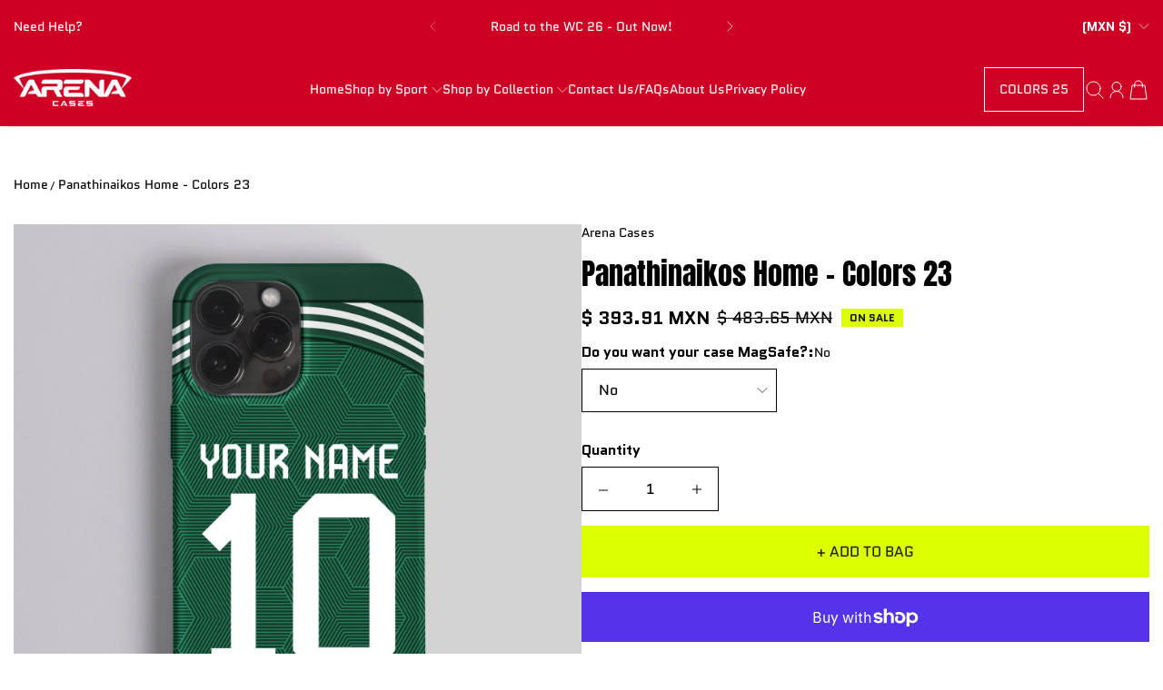

--- FILE ---
content_type: text/html; charset=utf-8
request_url: https://arenacases.com/en-mx/products/panathinaikos-home-colors-23
body_size: 54841
content:
<!doctype html>
<html class="no-js" lang="en">
  <head>
    <meta charset="utf-8">
    <meta content="IE=edge" http-equiv="X-UA-Compatible">
    <meta content="width=device-width,initial-scale=1" name="viewport">
    <meta content="" name="theme-color">
    <link href="https://arenacases.com/en-mx/products/panathinaikos-home-colors-23" rel="canonical">
    <link
      crossorigin
      href="https://cdn.shopify.com"
      rel="preconnect"
    ><link
        href="//arenacases.com/cdn/shop/files/favicon.jpg?crop=center&height=32&v=1757743072&width=32"
        rel="icon"
        type="image/png"
      ><link
        crossorigin
        href="https://fonts.shopifycdn.com"
        rel="preconnect"
      ><title>
      Panathinaikos

        &ndash; Arena Cases </title>

    
      <meta content="Panathinaikos Home Phone Case Colors Collection Durable and strong Made from thermoplastic polyurethane (TPU) and polycarbonate (PC).  Lightweight and slim Amazing design representation with vibrant colors that last a long time Available in 20+ sizes" name="description">
    

    

<meta property="og:site_name" content="Arena Cases ">
<meta property="og:url" content="https://arenacases.com/en-mx/products/panathinaikos-home-colors-23">
<meta property="og:title" content="Panathinaikos">
<meta property="og:type" content="product">
<meta property="og:description" content="Panathinaikos Home Phone Case Colors Collection Durable and strong Made from thermoplastic polyurethane (TPU) and polycarbonate (PC).  Lightweight and slim Amazing design representation with vibrant colors that last a long time Available in 20+ sizes"><meta property="og:image" content="http://arenacases.com/cdn/shop/products/panathinaikos-home-colors-23-524349.jpg?v=1700450152">
  <meta property="og:image:secure_url" content="https://arenacases.com/cdn/shop/products/panathinaikos-home-colors-23-524349.jpg?v=1700450152">
  <meta property="og:image:width" content="2048">
  <meta property="og:image:height" content="2048"><meta property="og:price:amount" content="393.91">
  <meta property="og:price:currency" content="MXN"><meta name="twitter:card" content="summary_large_image">
<meta name="twitter:title" content="Panathinaikos">
<meta name="twitter:description" content="Panathinaikos Home Phone Case Colors Collection Durable and strong Made from thermoplastic polyurethane (TPU) and polycarbonate (PC).  Lightweight and slim Amazing design representation with vibrant colors that last a long time Available in 20+ sizes">

    <script>window.performance && window.performance.mark && window.performance.mark('shopify.content_for_header.start');</script><meta name="facebook-domain-verification" content="eukiociiaz9htucgot42kqwtaktrr9">
<meta name="google-site-verification" content="VMXL0MaSDCVLKTfBA4t6b9uk7N6v_KfQa0nn4-oBpJQ">
<meta id="shopify-digital-wallet" name="shopify-digital-wallet" content="/60066136259/digital_wallets/dialog">
<meta name="shopify-checkout-api-token" content="8b57558b85170381726f345737f54c69">
<meta id="in-context-paypal-metadata" data-shop-id="60066136259" data-venmo-supported="false" data-environment="production" data-locale="en_US" data-paypal-v4="true" data-currency="MXN">
<link rel="alternate" hreflang="x-default" href="https://arenacases.com/products/panathinaikos-home-colors-23">
<link rel="alternate" hreflang="en" href="https://arenacases.com/products/panathinaikos-home-colors-23">
<link rel="alternate" hreflang="en-MX" href="https://arenacases.com/en-mx/products/panathinaikos-home-colors-23">
<link rel="alternate" hreflang="en-ES" href="https://arenacases.com/en-es/products/panathinaikos-home-colors-23">
<link rel="alternate" hreflang="en-DE" href="https://arenacases.com/en-de/products/panathinaikos-home-colors-23">
<link rel="alternate" hreflang="en-IT" href="https://arenacases.com/en-it/products/panathinaikos-home-colors-23">
<link rel="alternate" hreflang="en-PT" href="https://arenacases.com/en-pt/products/panathinaikos-home-colors-23">
<link rel="alternate" hreflang="en-NL" href="https://arenacases.com/en-nl/products/panathinaikos-home-colors-23">
<link rel="alternate" hreflang="en-TR" href="https://arenacases.com/en-tr/products/panathinaikos-home-colors-23">
<link rel="alternate" type="application/json+oembed" href="https://arenacases.com/en-mx/products/panathinaikos-home-colors-23.oembed">
<script async="async" src="/checkouts/internal/preloads.js?locale=en-MX"></script>
<link rel="preconnect" href="https://shop.app" crossorigin="anonymous">
<script async="async" src="https://shop.app/checkouts/internal/preloads.js?locale=en-MX&shop_id=60066136259" crossorigin="anonymous"></script>
<script id="apple-pay-shop-capabilities" type="application/json">{"shopId":60066136259,"countryCode":"US","currencyCode":"MXN","merchantCapabilities":["supports3DS"],"merchantId":"gid:\/\/shopify\/Shop\/60066136259","merchantName":"Arena Cases ","requiredBillingContactFields":["postalAddress","email"],"requiredShippingContactFields":["postalAddress","email"],"shippingType":"shipping","supportedNetworks":["visa","masterCard","amex","discover","elo","jcb"],"total":{"type":"pending","label":"Arena Cases ","amount":"1.00"},"shopifyPaymentsEnabled":true,"supportsSubscriptions":true}</script>
<script id="shopify-features" type="application/json">{"accessToken":"8b57558b85170381726f345737f54c69","betas":["rich-media-storefront-analytics"],"domain":"arenacases.com","predictiveSearch":true,"shopId":60066136259,"locale":"en"}</script>
<script>var Shopify = Shopify || {};
Shopify.shop = "caseqlo-2.myshopify.com";
Shopify.locale = "en";
Shopify.currency = {"active":"MXN","rate":"17.912923"};
Shopify.country = "MX";
Shopify.theme = {"name":"Flawless","id":180038271289,"schema_name":"Flawless","schema_version":"8.0.0","theme_store_id":2847,"role":"main"};
Shopify.theme.handle = "null";
Shopify.theme.style = {"id":null,"handle":null};
Shopify.cdnHost = "arenacases.com/cdn";
Shopify.routes = Shopify.routes || {};
Shopify.routes.root = "/en-mx/";</script>
<script type="module">!function(o){(o.Shopify=o.Shopify||{}).modules=!0}(window);</script>
<script>!function(o){function n(){var o=[];function n(){o.push(Array.prototype.slice.apply(arguments))}return n.q=o,n}var t=o.Shopify=o.Shopify||{};t.loadFeatures=n(),t.autoloadFeatures=n()}(window);</script>
<script>
  window.ShopifyPay = window.ShopifyPay || {};
  window.ShopifyPay.apiHost = "shop.app\/pay";
  window.ShopifyPay.redirectState = null;
</script>
<script id="shop-js-analytics" type="application/json">{"pageType":"product"}</script>
<script defer="defer" async type="module" src="//arenacases.com/cdn/shopifycloud/shop-js/modules/v2/client.init-shop-cart-sync_C5BV16lS.en.esm.js"></script>
<script defer="defer" async type="module" src="//arenacases.com/cdn/shopifycloud/shop-js/modules/v2/chunk.common_CygWptCX.esm.js"></script>
<script type="module">
  await import("//arenacases.com/cdn/shopifycloud/shop-js/modules/v2/client.init-shop-cart-sync_C5BV16lS.en.esm.js");
await import("//arenacases.com/cdn/shopifycloud/shop-js/modules/v2/chunk.common_CygWptCX.esm.js");

  window.Shopify.SignInWithShop?.initShopCartSync?.({"fedCMEnabled":true,"windoidEnabled":true});

</script>
<script>
  window.Shopify = window.Shopify || {};
  if (!window.Shopify.featureAssets) window.Shopify.featureAssets = {};
  window.Shopify.featureAssets['shop-js'] = {"shop-cart-sync":["modules/v2/client.shop-cart-sync_ZFArdW7E.en.esm.js","modules/v2/chunk.common_CygWptCX.esm.js"],"init-fed-cm":["modules/v2/client.init-fed-cm_CmiC4vf6.en.esm.js","modules/v2/chunk.common_CygWptCX.esm.js"],"shop-button":["modules/v2/client.shop-button_tlx5R9nI.en.esm.js","modules/v2/chunk.common_CygWptCX.esm.js"],"shop-cash-offers":["modules/v2/client.shop-cash-offers_DOA2yAJr.en.esm.js","modules/v2/chunk.common_CygWptCX.esm.js","modules/v2/chunk.modal_D71HUcav.esm.js"],"init-windoid":["modules/v2/client.init-windoid_sURxWdc1.en.esm.js","modules/v2/chunk.common_CygWptCX.esm.js"],"shop-toast-manager":["modules/v2/client.shop-toast-manager_ClPi3nE9.en.esm.js","modules/v2/chunk.common_CygWptCX.esm.js"],"init-shop-email-lookup-coordinator":["modules/v2/client.init-shop-email-lookup-coordinator_B8hsDcYM.en.esm.js","modules/v2/chunk.common_CygWptCX.esm.js"],"init-shop-cart-sync":["modules/v2/client.init-shop-cart-sync_C5BV16lS.en.esm.js","modules/v2/chunk.common_CygWptCX.esm.js"],"avatar":["modules/v2/client.avatar_BTnouDA3.en.esm.js"],"pay-button":["modules/v2/client.pay-button_FdsNuTd3.en.esm.js","modules/v2/chunk.common_CygWptCX.esm.js"],"init-customer-accounts":["modules/v2/client.init-customer-accounts_DxDtT_ad.en.esm.js","modules/v2/client.shop-login-button_C5VAVYt1.en.esm.js","modules/v2/chunk.common_CygWptCX.esm.js","modules/v2/chunk.modal_D71HUcav.esm.js"],"init-shop-for-new-customer-accounts":["modules/v2/client.init-shop-for-new-customer-accounts_ChsxoAhi.en.esm.js","modules/v2/client.shop-login-button_C5VAVYt1.en.esm.js","modules/v2/chunk.common_CygWptCX.esm.js","modules/v2/chunk.modal_D71HUcav.esm.js"],"shop-login-button":["modules/v2/client.shop-login-button_C5VAVYt1.en.esm.js","modules/v2/chunk.common_CygWptCX.esm.js","modules/v2/chunk.modal_D71HUcav.esm.js"],"init-customer-accounts-sign-up":["modules/v2/client.init-customer-accounts-sign-up_CPSyQ0Tj.en.esm.js","modules/v2/client.shop-login-button_C5VAVYt1.en.esm.js","modules/v2/chunk.common_CygWptCX.esm.js","modules/v2/chunk.modal_D71HUcav.esm.js"],"shop-follow-button":["modules/v2/client.shop-follow-button_Cva4Ekp9.en.esm.js","modules/v2/chunk.common_CygWptCX.esm.js","modules/v2/chunk.modal_D71HUcav.esm.js"],"checkout-modal":["modules/v2/client.checkout-modal_BPM8l0SH.en.esm.js","modules/v2/chunk.common_CygWptCX.esm.js","modules/v2/chunk.modal_D71HUcav.esm.js"],"lead-capture":["modules/v2/client.lead-capture_Bi8yE_yS.en.esm.js","modules/v2/chunk.common_CygWptCX.esm.js","modules/v2/chunk.modal_D71HUcav.esm.js"],"shop-login":["modules/v2/client.shop-login_D6lNrXab.en.esm.js","modules/v2/chunk.common_CygWptCX.esm.js","modules/v2/chunk.modal_D71HUcav.esm.js"],"payment-terms":["modules/v2/client.payment-terms_CZxnsJam.en.esm.js","modules/v2/chunk.common_CygWptCX.esm.js","modules/v2/chunk.modal_D71HUcav.esm.js"]};
</script>
<script>(function() {
  var isLoaded = false;
  function asyncLoad() {
    if (isLoaded) return;
    isLoaded = true;
    var urls = ["https:\/\/loox.io\/widget\/4kgbLcUzyT\/loox.1661561648185.js?shop=caseqlo-2.myshopify.com","https:\/\/app.zipchat.ai\/widget\/zipchat.js?id=ZqfCIVsKGIJMB7RGrL4M\u0026shop=caseqlo-2.myshopify.com","https:\/\/d1639lhkj5l89m.cloudfront.net\/js\/storefront\/uppromote.js?shop=caseqlo-2.myshopify.com","https:\/\/intg.snapchat.com\/shopify\/shopify-scevent-init.js?id=f9d39e2b-7834-442f-93b6-37b8ca36c8a7\u0026shop=caseqlo-2.myshopify.com","https:\/\/cdn.productcustomizer.com\/storefront\/production-product-customizer-v2.js?shop=caseqlo-2.myshopify.com","https:\/\/static.klaviyo.com\/onsite\/js\/WJQa6z\/klaviyo.js?company_id=WJQa6z\u0026shop=caseqlo-2.myshopify.com","https:\/\/cdn.hextom.com\/js\/eventpromotionbar.js?shop=caseqlo-2.myshopify.com"];
    for (var i = 0; i < urls.length; i++) {
      var s = document.createElement('script');
      s.type = 'text/javascript';
      s.async = true;
      s.src = urls[i];
      var x = document.getElementsByTagName('script')[0];
      x.parentNode.insertBefore(s, x);
    }
  };
  if(window.attachEvent) {
    window.attachEvent('onload', asyncLoad);
  } else {
    window.addEventListener('load', asyncLoad, false);
  }
})();</script>
<script id="__st">var __st={"a":60066136259,"offset":-21600,"reqid":"88c3c87f-d755-44c4-973c-8a5a5f984d10-1768773524","pageurl":"arenacases.com\/en-mx\/products\/panathinaikos-home-colors-23","u":"14747709bfba","p":"product","rtyp":"product","rid":8949328511289};</script>
<script>window.ShopifyPaypalV4VisibilityTracking = true;</script>
<script id="captcha-bootstrap">!function(){'use strict';const t='contact',e='account',n='new_comment',o=[[t,t],['blogs',n],['comments',n],[t,'customer']],c=[[e,'customer_login'],[e,'guest_login'],[e,'recover_customer_password'],[e,'create_customer']],r=t=>t.map((([t,e])=>`form[action*='/${t}']:not([data-nocaptcha='true']) input[name='form_type'][value='${e}']`)).join(','),a=t=>()=>t?[...document.querySelectorAll(t)].map((t=>t.form)):[];function s(){const t=[...o],e=r(t);return a(e)}const i='password',u='form_key',d=['recaptcha-v3-token','g-recaptcha-response','h-captcha-response',i],f=()=>{try{return window.sessionStorage}catch{return}},m='__shopify_v',_=t=>t.elements[u];function p(t,e,n=!1){try{const o=window.sessionStorage,c=JSON.parse(o.getItem(e)),{data:r}=function(t){const{data:e,action:n}=t;return t[m]||n?{data:e,action:n}:{data:t,action:n}}(c);for(const[e,n]of Object.entries(r))t.elements[e]&&(t.elements[e].value=n);n&&o.removeItem(e)}catch(o){console.error('form repopulation failed',{error:o})}}const l='form_type',E='cptcha';function T(t){t.dataset[E]=!0}const w=window,h=w.document,L='Shopify',v='ce_forms',y='captcha';let A=!1;((t,e)=>{const n=(g='f06e6c50-85a8-45c8-87d0-21a2b65856fe',I='https://cdn.shopify.com/shopifycloud/storefront-forms-hcaptcha/ce_storefront_forms_captcha_hcaptcha.v1.5.2.iife.js',D={infoText:'Protected by hCaptcha',privacyText:'Privacy',termsText:'Terms'},(t,e,n)=>{const o=w[L][v],c=o.bindForm;if(c)return c(t,g,e,D).then(n);var r;o.q.push([[t,g,e,D],n]),r=I,A||(h.body.append(Object.assign(h.createElement('script'),{id:'captcha-provider',async:!0,src:r})),A=!0)});var g,I,D;w[L]=w[L]||{},w[L][v]=w[L][v]||{},w[L][v].q=[],w[L][y]=w[L][y]||{},w[L][y].protect=function(t,e){n(t,void 0,e),T(t)},Object.freeze(w[L][y]),function(t,e,n,w,h,L){const[v,y,A,g]=function(t,e,n){const i=e?o:[],u=t?c:[],d=[...i,...u],f=r(d),m=r(i),_=r(d.filter((([t,e])=>n.includes(e))));return[a(f),a(m),a(_),s()]}(w,h,L),I=t=>{const e=t.target;return e instanceof HTMLFormElement?e:e&&e.form},D=t=>v().includes(t);t.addEventListener('submit',(t=>{const e=I(t);if(!e)return;const n=D(e)&&!e.dataset.hcaptchaBound&&!e.dataset.recaptchaBound,o=_(e),c=g().includes(e)&&(!o||!o.value);(n||c)&&t.preventDefault(),c&&!n&&(function(t){try{if(!f())return;!function(t){const e=f();if(!e)return;const n=_(t);if(!n)return;const o=n.value;o&&e.removeItem(o)}(t);const e=Array.from(Array(32),(()=>Math.random().toString(36)[2])).join('');!function(t,e){_(t)||t.append(Object.assign(document.createElement('input'),{type:'hidden',name:u})),t.elements[u].value=e}(t,e),function(t,e){const n=f();if(!n)return;const o=[...t.querySelectorAll(`input[type='${i}']`)].map((({name:t})=>t)),c=[...d,...o],r={};for(const[a,s]of new FormData(t).entries())c.includes(a)||(r[a]=s);n.setItem(e,JSON.stringify({[m]:1,action:t.action,data:r}))}(t,e)}catch(e){console.error('failed to persist form',e)}}(e),e.submit())}));const S=(t,e)=>{t&&!t.dataset[E]&&(n(t,e.some((e=>e===t))),T(t))};for(const o of['focusin','change'])t.addEventListener(o,(t=>{const e=I(t);D(e)&&S(e,y())}));const B=e.get('form_key'),M=e.get(l),P=B&&M;t.addEventListener('DOMContentLoaded',(()=>{const t=y();if(P)for(const e of t)e.elements[l].value===M&&p(e,B);[...new Set([...A(),...v().filter((t=>'true'===t.dataset.shopifyCaptcha))])].forEach((e=>S(e,t)))}))}(h,new URLSearchParams(w.location.search),n,t,e,['guest_login'])})(!0,!0)}();</script>
<script integrity="sha256-4kQ18oKyAcykRKYeNunJcIwy7WH5gtpwJnB7kiuLZ1E=" data-source-attribution="shopify.loadfeatures" defer="defer" src="//arenacases.com/cdn/shopifycloud/storefront/assets/storefront/load_feature-a0a9edcb.js" crossorigin="anonymous"></script>
<script crossorigin="anonymous" defer="defer" src="//arenacases.com/cdn/shopifycloud/storefront/assets/shopify_pay/storefront-65b4c6d7.js?v=20250812"></script>
<script data-source-attribution="shopify.dynamic_checkout.dynamic.init">var Shopify=Shopify||{};Shopify.PaymentButton=Shopify.PaymentButton||{isStorefrontPortableWallets:!0,init:function(){window.Shopify.PaymentButton.init=function(){};var t=document.createElement("script");t.src="https://arenacases.com/cdn/shopifycloud/portable-wallets/latest/portable-wallets.en.js",t.type="module",document.head.appendChild(t)}};
</script>
<script data-source-attribution="shopify.dynamic_checkout.buyer_consent">
  function portableWalletsHideBuyerConsent(e){var t=document.getElementById("shopify-buyer-consent"),n=document.getElementById("shopify-subscription-policy-button");t&&n&&(t.classList.add("hidden"),t.setAttribute("aria-hidden","true"),n.removeEventListener("click",e))}function portableWalletsShowBuyerConsent(e){var t=document.getElementById("shopify-buyer-consent"),n=document.getElementById("shopify-subscription-policy-button");t&&n&&(t.classList.remove("hidden"),t.removeAttribute("aria-hidden"),n.addEventListener("click",e))}window.Shopify?.PaymentButton&&(window.Shopify.PaymentButton.hideBuyerConsent=portableWalletsHideBuyerConsent,window.Shopify.PaymentButton.showBuyerConsent=portableWalletsShowBuyerConsent);
</script>
<script>
  function portableWalletsCleanup(e){e&&e.src&&console.error("Failed to load portable wallets script "+e.src);var t=document.querySelectorAll("shopify-accelerated-checkout .shopify-payment-button__skeleton, shopify-accelerated-checkout-cart .wallet-cart-button__skeleton"),e=document.getElementById("shopify-buyer-consent");for(let e=0;e<t.length;e++)t[e].remove();e&&e.remove()}function portableWalletsNotLoadedAsModule(e){e instanceof ErrorEvent&&"string"==typeof e.message&&e.message.includes("import.meta")&&"string"==typeof e.filename&&e.filename.includes("portable-wallets")&&(window.removeEventListener("error",portableWalletsNotLoadedAsModule),window.Shopify.PaymentButton.failedToLoad=e,"loading"===document.readyState?document.addEventListener("DOMContentLoaded",window.Shopify.PaymentButton.init):window.Shopify.PaymentButton.init())}window.addEventListener("error",portableWalletsNotLoadedAsModule);
</script>

<script type="module" src="https://arenacases.com/cdn/shopifycloud/portable-wallets/latest/portable-wallets.en.js" onError="portableWalletsCleanup(this)" crossorigin="anonymous"></script>
<script nomodule>
  document.addEventListener("DOMContentLoaded", portableWalletsCleanup);
</script>

<link id="shopify-accelerated-checkout-styles" rel="stylesheet" media="screen" href="https://arenacases.com/cdn/shopifycloud/portable-wallets/latest/accelerated-checkout-backwards-compat.css" crossorigin="anonymous">
<style id="shopify-accelerated-checkout-cart">
        #shopify-buyer-consent {
  margin-top: 1em;
  display: inline-block;
  width: 100%;
}

#shopify-buyer-consent.hidden {
  display: none;
}

#shopify-subscription-policy-button {
  background: none;
  border: none;
  padding: 0;
  text-decoration: underline;
  font-size: inherit;
  cursor: pointer;
}

#shopify-subscription-policy-button::before {
  box-shadow: none;
}

      </style>

<script>window.performance && window.performance.mark && window.performance.mark('shopify.content_for_header.end');</script>
<link
        as="font"
        crossorigin
        href="//arenacases.com/cdn/fonts/quantico/quantico_n4.6e63eba878761e30c5ffb43a6ee8ab35145a10ed.woff2"
        rel="preload"
        type="font/woff2"
      ><link
        as="font"
        crossorigin
        href="//arenacases.com/cdn/fonts/anton/anton_n4.2ba6159dc1abf4f060e423ec24adc22041130b7f.woff2"
        rel="preload"
        type="font/woff2"
      >
      <link
        as="font"
        crossorigin
        href="//arenacases.com/cdn/fonts/quantico/quantico_n4.6e63eba878761e30c5ffb43a6ee8ab35145a10ed.woff2"
        rel="preload"
        type="font/woff2"
      >
    
<style data-shopify>
      @font-face {
  font-family: Quantico;
  font-weight: 400;
  font-style: normal;
  font-display: fallback;
  src: url("//arenacases.com/cdn/fonts/quantico/quantico_n4.6e63eba878761e30c5ffb43a6ee8ab35145a10ed.woff2") format("woff2"),
       url("//arenacases.com/cdn/fonts/quantico/quantico_n4.18f9145bdfea61e6ca380f89dbf77ed98e14f33a.woff") format("woff");
}

      
      @font-face {
  font-family: Quantico;
  font-weight: 700;
  font-style: normal;
  font-display: fallback;
  src: url("//arenacases.com/cdn/fonts/quantico/quantico_n7.3d54f237228b0bc45791c12073666ec60d721a65.woff2") format("woff2"),
       url("//arenacases.com/cdn/fonts/quantico/quantico_n7.4f5f9312f1ed33107057922012647741a88bf8d9.woff") format("woff");
}

      
      @font-face {
  font-family: Anton;
  font-weight: 400;
  font-style: normal;
  font-display: fallback;
  src: url("//arenacases.com/cdn/fonts/anton/anton_n4.2ba6159dc1abf4f060e423ec24adc22041130b7f.woff2") format("woff2"),
       url("//arenacases.com/cdn/fonts/anton/anton_n4.4dfcf4cc9b33342f25e44f2b47f32840ec097e13.woff") format("woff");
}

      @font-face {
  font-family: Quantico;
  font-weight: 400;
  font-style: normal;
  font-display: fallback;
  src: url("//arenacases.com/cdn/fonts/quantico/quantico_n4.6e63eba878761e30c5ffb43a6ee8ab35145a10ed.woff2") format("woff2"),
       url("//arenacases.com/cdn/fonts/quantico/quantico_n4.18f9145bdfea61e6ca380f89dbf77ed98e14f33a.woff") format("woff");
}

    </style>

    <style data-shopify>
      
        
        :root,
        .color-scheme-1 {
          --color-text: #000000;

          --color-text-rgba: 0 0 0 / 1.0;

          --color-background: #ffffff;

          --gradient-background: ;

          --color-button-background: #dbff00;

          --color-button-background-rgba: 219 255 0 / 1.0;

          --color-button-text: #1e1e1e;
          --color-button-text-rgba: 30 30 30 / 1.0;


          --color-button-border: #dbff00;
          --color-button-border-rgba: 219 255 0 / 1.0;


          --color-button-background-outline: #ffffff;

          --color-button-text-outline: #131313;

          --color-button-border-outline: #131313;

          --color-icon: #000000;

          --color-icon-rgba: 0 0 0 / 1.0;

          --color-link: #ffffff;

          --color-input-variant-color: 0 0 0 / 1.0;
          --color-input-variant-color-rgb: 0 0 0;

          --color-input-color: #000000;

          --color-input-color-rgba: 0 0 0 / 1.0;

          --color-border-rgba: 222 222 222 / 1.0;
          --color-border: 222 222 222;


          --color-navigation-arrow: #ffffff;
          --color-navigation-arrow-rgba: 255 255 255 / 1.0;
          --color-navigation-arrow-border: #ffffff;

          --color-navigation-arrow-background: #000000;

          --color-slider-progress: 0 0 0;

          --color-hover-button-label: #000000;
          --color-hover-button-background: #b8d605;
          --color-hover-navigation-arrow: #000000;
          --color-hover-navigation-arrow-border: #000000;
          --color-hover-navigation-arrow-background: #ffffff;

        }

      
        
        
        .color-scheme-2 {
          --color-text: #131313;

          --color-text-rgba: 19 19 19 / 1.0;

          --color-background: #ffffff;

          --gradient-background: ;

          --color-button-background: #131313;

          --color-button-background-rgba: 19 19 19 / 1.0;

          --color-button-text: #ffffff;
          --color-button-text-rgba: 255 255 255 / 1.0;


          --color-button-border: #131313;
          --color-button-border-rgba: 19 19 19 / 1.0;


          --color-button-background-outline: #ffffff;

          --color-button-text-outline: #000000;

          --color-button-border-outline: #000000;

          --color-icon: #282828;

          --color-icon-rgba: 40 40 40 / 1.0;

          --color-link: #000000;

          --color-input-variant-color: 0 0 0 / 1.0;
          --color-input-variant-color-rgb: 0 0 0;

          --color-input-color: #000000;

          --color-input-color-rgba: 0 0 0 / 1.0;

          --color-border-rgba: 0 0 0 / 1.0;
          --color-border: 0 0 0;


          --color-navigation-arrow: #ffffff;
          --color-navigation-arrow-rgba: 255 255 255 / 1.0;
          --color-navigation-arrow-border: #ffffff;

          --color-navigation-arrow-background: #000000;

          --color-slider-progress: 0 0 0;

          --color-hover-button-label: #ffffff;
          --color-hover-button-background: #000000;
          --color-hover-navigation-arrow: #000000;
          --color-hover-navigation-arrow-border: #000000;
          --color-hover-navigation-arrow-background: #ffffff;

        }

      
        
        
        .color-scheme-3 {
          --color-text: #000000;

          --color-text-rgba: 0 0 0 / 1.0;

          --color-background: #faf3f0;

          --gradient-background: ;

          --color-button-background: #dbff00;

          --color-button-background-rgba: 219 255 0 / 1.0;

          --color-button-text: #131313;
          --color-button-text-rgba: 19 19 19 / 1.0;


          --color-button-border: #dbff00;
          --color-button-border-rgba: 219 255 0 / 1.0;


          --color-button-background-outline: #faf3f0;

          --color-button-text-outline: #000000;

          --color-button-border-outline: #000000;

          --color-icon: #3e583f;

          --color-icon-rgba: 62 88 63 / 1.0;

          --color-link: #000000;

          --color-input-variant-color: 0 0 0 / 1.0;
          --color-input-variant-color-rgb: 0 0 0;

          --color-input-color: #000000;

          --color-input-color-rgba: 0 0 0 / 1.0;

          --color-border-rgba: 186 186 186 / 1.0;
          --color-border: 186 186 186;


          --color-navigation-arrow: #ffffff;
          --color-navigation-arrow-rgba: 255 255 255 / 1.0;
          --color-navigation-arrow-border: #ffffff;

          --color-navigation-arrow-background: #000000;

          --color-slider-progress: 0 0 0;

          --color-hover-button-label: #000000;
          --color-hover-button-background: #b8d605;
          --color-hover-navigation-arrow: #000000;
          --color-hover-navigation-arrow-border: #000000;
          --color-hover-navigation-arrow-background: #ffffff;

        }

      
        
        
        .color-scheme-4 {
          --color-text: #ffffff;

          --color-text-rgba: 255 255 255 / 1.0;

          --color-background: #1e1e1e;

          --gradient-background: ;

          --color-button-background: #dbff00;

          --color-button-background-rgba: 219 255 0 / 1.0;

          --color-button-text: #000000;
          --color-button-text-rgba: 0 0 0 / 1.0;


          --color-button-border: #dbff00;
          --color-button-border-rgba: 219 255 0 / 1.0;


          --color-button-background-outline: #1e1e1e;

          --color-button-text-outline: #b8d605;

          --color-button-border-outline: #b8d605;

          --color-icon: #dbff00;

          --color-icon-rgba: 219 255 0 / 1.0;

          --color-link: #ffffff;

          --color-input-variant-color: 0 0 0 / 1.0;
          --color-input-variant-color-rgb: 0 0 0;

          --color-input-color: #ffffff;

          --color-input-color-rgba: 255 255 255 / 1.0;

          --color-border-rgba: 191 191 191 / 1.0;
          --color-border: 191 191 191;


          --color-navigation-arrow: #ffffff;
          --color-navigation-arrow-rgba: 255 255 255 / 1.0;
          --color-navigation-arrow-border: #ffffff;

          --color-navigation-arrow-background: #000000;

          --color-slider-progress: 255 255 255;

          --color-hover-button-label: #000000;
          --color-hover-button-background: #b8d605;
          --color-hover-navigation-arrow: #ffffff;
          --color-hover-navigation-arrow-border: #ffffff;
          --color-hover-navigation-arrow-background: #131313;

        }

      
        
        
        .color-scheme-5 {
          --color-text: #ffffff;

          --color-text-rgba: 255 255 255 / 1.0;

          --color-background: #ce0023;

          --gradient-background: ;

          --color-button-background: #ffffff;

          --color-button-background-rgba: 255 255 255 / 1.0;

          --color-button-text: #1e1e1e;
          --color-button-text-rgba: 30 30 30 / 1.0;


          --color-button-border: #ffffff;
          --color-button-border-rgba: 255 255 255 / 1.0;


          --color-button-background-outline: #ce0023;

          --color-button-text-outline: #000000;

          --color-button-border-outline: #000000;

          --color-icon: #ffffff;

          --color-icon-rgba: 255 255 255 / 1.0;

          --color-link: #000000;

          --color-input-variant-color: 0 0 0 / 1.0;
          --color-input-variant-color-rgb: 0 0 0;

          --color-input-color: #000000;

          --color-input-color-rgba: 0 0 0 / 1.0;

          --color-border-rgba: 0 0 0 / 1.0;
          --color-border: 0 0 0;


          --color-navigation-arrow: #ffffff;
          --color-navigation-arrow-rgba: 255 255 255 / 1.0;
          --color-navigation-arrow-border: #ffffff;

          --color-navigation-arrow-background: #000000;

          --color-slider-progress: 0 0 0;

          --color-hover-button-label: #ffffff;
          --color-hover-button-background: #000000;
          --color-hover-navigation-arrow: #000000;
          --color-hover-navigation-arrow-border: #000000;
          --color-hover-navigation-arrow-background: #ffffff;

        }

      
        
        
        .color-scheme-7e17a112-5241-4d2f-a287-822090445375 {
          --color-text: #ffffff;

          --color-text-rgba: 255 255 255 / 1.0;

          --color-background: #ce0023;

          --gradient-background: ;

          --color-button-background: #ffffff;

          --color-button-background-rgba: 255 255 255 / 1.0;

          --color-button-text: #ffffff;
          --color-button-text-rgba: 255 255 255 / 1.0;


          --color-button-border: #ffffff;
          --color-button-border-rgba: 255 255 255 / 1.0;


          --color-button-background-outline: #ce0023;

          --color-button-text-outline: #ffffff;

          --color-button-border-outline: #ffffff;

          --color-icon: #ffffff;

          --color-icon-rgba: 255 255 255 / 1.0;

          --color-link: #ffffff;

          --color-input-variant-color: 0 0 0 / 1.0;
          --color-input-variant-color-rgb: 0 0 0;

          --color-input-color: #000000;

          --color-input-color-rgba: 0 0 0 / 1.0;

          --color-border-rgba: 222 222 222 / 1.0;
          --color-border: 222 222 222;


          --color-navigation-arrow: #ffffff;
          --color-navigation-arrow-rgba: 255 255 255 / 1.0;
          --color-navigation-arrow-border: #ffffff;

          --color-navigation-arrow-background: #000000;

          --color-slider-progress: 0 0 0;

          --color-hover-button-label: #000000;
          --color-hover-button-background: #b8d605;
          --color-hover-navigation-arrow: #000000;
          --color-hover-navigation-arrow-border: #000000;
          --color-hover-navigation-arrow-background: #ffffff;

        }

      
        
        
        .color-scheme-a50365df-98de-4db7-b82d-e2ef3b195e4f {
          --color-text: #ffffff;

          --color-text-rgba: 255 255 255 / 1.0;

          --color-background: #113df1;

          --gradient-background: linear-gradient(189deg, rgba(1, 46, 146, 1) 33%, rgba(73, 72, 72, 1) 100%);

          --color-button-background: #dbff00;

          --color-button-background-rgba: 219 255 0 / 1.0;

          --color-button-text: #1e1e1e;
          --color-button-text-rgba: 30 30 30 / 1.0;


          --color-button-border: #dbff00;
          --color-button-border-rgba: 219 255 0 / 1.0;


          --color-button-background-outline: #113df1;

          --color-button-text-outline: #131313;

          --color-button-border-outline: #131313;

          --color-icon: #000000;

          --color-icon-rgba: 0 0 0 / 1.0;

          --color-link: #ffffff;

          --color-input-variant-color: 0 0 0 / 1.0;
          --color-input-variant-color-rgb: 0 0 0;

          --color-input-color: #000000;

          --color-input-color-rgba: 0 0 0 / 1.0;

          --color-border-rgba: 222 222 222 / 1.0;
          --color-border: 222 222 222;


          --color-navigation-arrow: #ffffff;
          --color-navigation-arrow-rgba: 255 255 255 / 1.0;
          --color-navigation-arrow-border: #ffffff;

          --color-navigation-arrow-background: #000000;

          --color-slider-progress: 0 0 0;

          --color-hover-button-label: #000000;
          --color-hover-button-background: #b8d605;
          --color-hover-navigation-arrow: #000000;
          --color-hover-navigation-arrow-border: #000000;
          --color-hover-navigation-arrow-background: #ffffff;

        }

      

      body, .color-scheme-1, .color-scheme-2, .color-scheme-3, .color-scheme-4, .color-scheme-5, .color-scheme-7e17a112-5241-4d2f-a287-822090445375, .color-scheme-a50365df-98de-4db7-b82d-e2ef3b195e4f {
        background-color: var(--color-background);
        color: var(--color-text);
      }
    </style>

    <script>
      document.documentElement.classList.add(`native-share--${navigator.share ? 'enabled' : 'disabled'}`);
    </script>
    <script
      defer
    >
          window.shopUrl = 'https://arenacases.com';
          window.routes = {
      cart_add_url: '/en-mx/cart/add',
      cart_change_url: '/en-mx/cart/change',
      cart_update_url: '/en-mx/cart/update',
      cart_url: '/en-mx/cart',
      predictive_search_url: '/en-mx/search/suggest'
          };


          window.variantStrings = {
      addToCart: `+ Add to bag`,
      soldOut: `Out of stock`,
      unavailable: `Unavailable`,
      unavailable_with_option: `[value] - Unavailable`
          };

          window.accessibilityStrings = {
      recipientFormExpanded: `Gift card recipient form expanded`,
      recipientFormCollapsed: `Gift card recipient form collapsed`
          };
          window.Shopify.money_format = "$ {{amount}}"

          window.drawer = {
      options: `Options`,
      quickView: `Quick View`,
          }

          window.animation = true
    </script>

    

    <script defer src="//arenacases.com/cdn/shop/t/15/assets/base.js?v=128044920527495782391754414683"></script>
    
    
<link href="//arenacases.com/cdn/shop/t/15/assets/animation.css?v=101370907676667334491754414683" rel="stylesheet" type="text/css" media="all" />


    <link href="//arenacases.com/cdn/shop/t/15/assets/base.css?v=131959179501086541531754414683" rel="stylesheet" type="text/css" media="all" />

    
<script defer="defer" src="//arenacases.com/cdn/shop/t/15/assets/predictive-search.js?v=74869630059070519201754414684"></script><style>
      :root
      {
        --font-header-weight: 400;
        --font-body-weight: 400;
        --font-body-weight-bold: 700;
        --font-button-weight: 400;
        --font-head-family: Anton,
        sans-serif;
        --font-body-family: Quantico,
        sans-serif;
        --font-button-family: Quantico,
        sans-serif;
        --font-heading-scale: 1.0;
        --font-body-scale: 1.0;
        --font-button-scale: 1.0;
        --card-image-background: transparent;
        --offer-text: #3E583F;
        --bg-sale-badge-color: #dbff00;
        --bg-soldout-badge-color: #788979;
        --text-sale-badge-color: #131313;
        --text-soldout-badge-color: #FFFFFF;
        --container-width: 1320px;
        --object-fit: cover;
        --COLOR-TRANSPARENT: rgba(255, 255, 255, 0);
        --clr-17: #171717;
        --clr-2c: #2c2c2c;
        --clr-84: #848484;
        --clr-6f: #6f6f6f;
        --clr-73: #737373;
        --COLOR-DARK-GRAY: #e6dfd4;
        --COLOR-LIGHT-GRAY: #c4c4c4;
        --COLOR-A7: #a7a7a7;
        --COLOR-AB: #ababab;
        --COLOR-B8: #b8b8b8;
        --COLOR-E5: #e5e5e5;
        --COLOR-EB: #ebebeb;
        --COLOR-DE: #dedede;
        --COLOR-D3: #d3d3d3;
        --COLOR-DB: #dbdbdb;
        --COLOR-3A: #3a3a3a;
        --COLOR-D4: #d4d4d4;
        --COLOR-D9: #d9d9d9;
        --COLOR-EE: #eeeeee;
        --COLOR-CA: #cacaca;
        --COLOR-CB: #cbcbcb;
        --COLOR-B8: #b8b8b8;
        --COLOR-E9: #e9e9e9;
        --COLOR-E6: #e6e6e6;
        --COLOR-98: #989898;
        --COLOR-ED: #ededed;
        --COLOR-RED: #ba3e38;
        --COLOR-F4: #f4f4f4;
        --COLOR-LIGHT-RED: #fdf1f1;
        --COLOR-LIGHT-GREEN: #e6feeb;
        --COLOR-GREEN: #469b49;
        --COLOR-CYAN-BLUE: #08f;
        --black: #000000;
        --white: #ffffff;
        --svg-background: 35
        , 35
        , 35;
        --error-background-color: #FDF1F1;
        --error-text-color: #BA3E38;
        --success-background-color: #E6FEEB;
        --success-text-color: #469B49;
        --button-border-radius: 0px;
        --input-border-radius: 0px;
        --block-border-radius: 0px;
        --menu-drawer-border-radius: 0px;

      }
    </style>

    <script>
      document.documentElement.className = document.documentElement.className.replace('no-js', 'js');
      if (Shopify.designMode) {
        document.documentElement.classList.add('shopify-design-mode');
      }
    </script>
  <!-- BEGIN app block: shopify://apps/powerful-form-builder/blocks/app-embed/e4bcb1eb-35b2-42e6-bc37-bfe0e1542c9d --><script type="text/javascript" hs-ignore data-cookieconsent="ignore">
  var Globo = Globo || {};
  var globoFormbuilderRecaptchaInit = function(){};
  var globoFormbuilderHcaptchaInit = function(){};
  window.Globo.FormBuilder = window.Globo.FormBuilder || {};
  window.Globo.FormBuilder.shop = {"configuration":{"money_format":"<span class=money>${{amount}}</span>"},"pricing":{"features":{"bulkOrderForm":false,"cartForm":false,"fileUpload":2,"removeCopyright":false,"restrictedEmailDomains":false,"metrics":false}},"settings":{"copyright":"Powered by <a href=\"https://globosoftware.net\" target=\"_blank\">Globo</a> <a href=\"https://apps.shopify.com/form-builder-contact-form\" target=\"_blank\">Form Builder</a>","hideWaterMark":false,"reCaptcha":{"recaptchaType":"v2","siteKey":false,"languageCode":"en"},"hCaptcha":{"siteKey":false},"scrollTop":false,"customCssCode":"","customCssEnabled":false,"additionalColumns":[]},"encryption_form_id":1,"url":"https://app.powerfulform.com/","CDN_URL":"https://dxo9oalx9qc1s.cloudfront.net","app_id":"1783207"};

  if(window.Globo.FormBuilder.shop.settings.customCssEnabled && window.Globo.FormBuilder.shop.settings.customCssCode){
    const customStyle = document.createElement('style');
    customStyle.type = 'text/css';
    customStyle.innerHTML = window.Globo.FormBuilder.shop.settings.customCssCode;
    document.head.appendChild(customStyle);
  }

  window.Globo.FormBuilder.forms = [];
    
      
      
      
      window.Globo.FormBuilder.forms[109194] = {"109194":{"elements":[{"id":"group-1","type":"group","label":"Page 1","description":"","elements":[{"id":"row-1","type":"row","description":null,"elements":[{"id":"text-1","type":"text","label":{"en":"First Name","vi":"Your Name"},"placeholder":{"en":"First Name","vi":"Your Name"},"description":null,"hideLabel":false,"required":true,"columnWidth":100},{"id":"text","type":"text","label":{"en":"Last Name","vi":"Your Name"},"placeholder":{"en":"Last Name","vi":"Your Name"},"description":null,"hideLabel":false,"required":true,"columnWidth":100,"conditionalField":false}]},{"id":"row-2","type":"row","description":null,"elements":[{"id":"email","type":"email","label":"Email","placeholder":"Email","description":null,"hideLabel":false,"required":true,"columnWidth":100,"conditionalField":false,"displayType":"show","displayRules":[{"field":"","relation":"equal","condition":""}]},{"id":"phone-1","type":"phone","label":{"en":"Phone","vi":"Phone"},"placeholder":"","description":"","validatePhone":false,"onlyShowFlag":false,"defaultCountryCode":"auto","limitCharacters":false,"characters":100,"hideLabel":false,"keepPositionLabel":false,"columnWidth":100,"displayType":"show","displayDisjunctive":false,"conditionalField":false,"required":true,"displayRules":[{"field":"","relation":"equal","condition":""}],"hidden":true},{"id":"text-2","type":"text","label":{"en":"Order Number ","de":"Order Number ","es":"Order Number ","it":"Order Number ","nl":"Order Number ","pt-PT":"Order Number ","tr":"Order Number "},"placeholder":"","description":"","limitCharacters":false,"characters":100,"hideLabel":false,"keepPositionLabel":false,"columnWidth":100,"displayType":"show","displayDisjunctive":false,"conditionalField":false}],"conditionalField":false},{"id":"textarea","type":"textarea","label":"Message","placeholder":"Message","description":null,"hideLabel":false,"required":true,"columnWidth":100,"conditionalField":false}]}],"errorMessage":{"required":"{{ label | capitalize }} is required","minSelections":"Please choose at least {{ min_selections }} options","maxSelections":"Please choose at maximum of {{ max_selections }} options","exactlySelections":"Please choose exactly {{ exact_selections }} options","minProductSelections":"Please choose at least {{ min_selections }} products","maxProductSelections":"Please choose a maximum of {{ max_selections }} products","minProductQuantities":"Please choose a quantity of at least {{ min_quantities }} products","maxProductQuantities":"Please choose a quantity of no more than {{ max_quantities }} products","minEachProductQuantities":"Choose quantity of product {{product_name}} of at least {{min_quantities}}","maxEachProductQuantities":"Choose quantity of product {{product_name}} of at most {{max_quantities}}","invalid":"Invalid","invalidName":"Invalid name","invalidEmail":"Email address is invalid","restrictedEmailDomain":"This email domain is restricted","invalidURL":"Invalid url","invalidPhone":"Invalid phone","invalidNumber":"Invalid number","invalidPassword":"Invalid password","confirmPasswordNotMatch":"Confirmed password doesn't match","customerAlreadyExists":"Customer already exists","keyAlreadyExists":"Data already exists","fileSizeLimit":"File size limit","fileNotAllowed":"File not allowed","requiredCaptcha":"Required captcha","requiredProducts":"Please select product","limitQuantity":"The number of products left in stock has been exceeded","shopifyInvalidPhone":"phone - Enter a valid phone number to use this delivery method","shopifyPhoneHasAlready":"phone - Phone has already been taken","shopifyInvalidProvice":"addresses.province - is not valid","otherError":"Something went wrong, please try again","limitNumberOfSubmissions":"Form submission limit reached"},"appearance":{"layout":"default","width":600,"style":"material_filled","mainColor":"rgba(46,78,73,1)","floatingIcon":"\u003csvg aria-hidden=\"true\" focusable=\"false\" data-prefix=\"far\" data-icon=\"envelope\" class=\"svg-inline--fa fa-envelope fa-w-16\" role=\"img\" xmlns=\"http:\/\/www.w3.org\/2000\/svg\" viewBox=\"0 0 512 512\"\u003e\u003cpath fill=\"currentColor\" d=\"M464 64H48C21.49 64 0 85.49 0 112v288c0 26.51 21.49 48 48 48h416c26.51 0 48-21.49 48-48V112c0-26.51-21.49-48-48-48zm0 48v40.805c-22.422 18.259-58.168 46.651-134.587 106.49-16.841 13.247-50.201 45.072-73.413 44.701-23.208.375-56.579-31.459-73.413-44.701C106.18 199.465 70.425 171.067 48 152.805V112h416zM48 400V214.398c22.914 18.251 55.409 43.862 104.938 82.646 21.857 17.205 60.134 55.186 103.062 54.955 42.717.231 80.509-37.199 103.053-54.947 49.528-38.783 82.032-64.401 104.947-82.653V400H48z\"\u003e\u003c\/path\u003e\u003c\/svg\u003e","floatingText":null,"displayOnAllPage":false,"formType":"normalForm","background":"color","backgroundColor":"#fff","descriptionColor":"#6c757d","headingColor":"#000","labelColor":"#1c1c1c","optionColor":"#000","paragraphBackground":"#fff","paragraphColor":"#000","theme_design":false,"font":{"family":"Almarai","variant":"regular"},"colorScheme":{"solidButton":{"red":175,"green":244,"blue":0,"alpha":1},"solidButtonLabel":{"red":3,"green":3,"blue":3,"alpha":1},"text":{"red":28,"green":28,"blue":28},"outlineButton":{"red":46,"green":78,"blue":73,"alpha":1},"background":{"red":255,"green":255,"blue":255}}},"afterSubmit":{"action":"clearForm","title":"Thanks for getting in touch!","message":"\u003cp\u003eWe appreciate you contacting us. One of our colleagues will get back in touch with you soon!\u003c\/p\u003e\u003cp\u003e\u003cbr\u003e\u003c\/p\u003e\u003cp\u003eHave a great day!\u003c\/p\u003e","redirectUrl":null},"footer":{"description":null,"previousText":"Previous","nextText":"Next","submitText":"Submit","submitFullWidth":true},"header":{"active":true,"title":"Contact us","description":"Leave your message and we'll get back to you shortly.","headerAlignment":"center"},"isStepByStepForm":true,"publish":{"requiredLogin":false,"requiredLoginMessage":"Please \u003ca href='\/account\/login' title='login'\u003elogin\u003c\/a\u003e to continue"},"reCaptcha":{"enable":false},"html":"\n\u003cdiv class=\"globo-form default-form globo-form-id-109194 \" data-locale=\"en\" \u003e\n\n\u003cstyle\u003e\n\n\n    \n        \n        @import url('https:\/\/fonts.googleapis.com\/css?family=Almarai:ital,wght@0,400');\n    \n\n    :root .globo-form-app[data-id=\"109194\"]{\n        \n        --gfb-color-solidButton: 175,244,0;\n        --gfb-color-solidButtonColor: rgb(var(--gfb-color-solidButton));\n        --gfb-color-solidButtonLabel: 3,3,3;\n        --gfb-color-solidButtonLabelColor: rgb(var(--gfb-color-solidButtonLabel));\n        --gfb-color-text: 28,28,28;\n        --gfb-color-textColor: rgb(var(--gfb-color-text));\n        --gfb-color-outlineButton: 46,78,73;\n        --gfb-color-outlineButtonColor: rgb(var(--gfb-color-outlineButton));\n        --gfb-color-background: 255,255,255;\n        --gfb-color-backgroundColor: rgb(var(--gfb-color-background));\n        \n        --gfb-main-color: rgba(46,78,73,1);\n        --gfb-primary-color: var(--gfb-color-solidButtonColor, var(--gfb-main-color));\n        --gfb-primary-text-color: var(--gfb-color-solidButtonLabelColor, #FFF);\n        --gfb-form-width: 600px;\n        --gfb-font-family: inherit;\n        --gfb-font-style: inherit;\n        --gfb--image: 40%;\n        --gfb-image-ratio-draft: var(--gfb--image);\n        --gfb-image-ratio: var(--gfb-image-ratio-draft);\n        \n        \n        --gfb-font-family: \"Almarai\";\n        --gfb-font-weight: normal;\n        --gfb-font-style: normal;\n        \n        --gfb-bg-temp-color: #FFF;\n        --gfb-bg-position: ;\n        \n            --gfb-bg-temp-color: #fff;\n        \n        --gfb-bg-color: var(--gfb-color-backgroundColor, var(--gfb-bg-temp-color));\n        \n    }\n    \n.globo-form-id-109194 .globo-form-app{\n    max-width: 600px;\n    width: -webkit-fill-available;\n    \n    background-color: var(--gfb-bg-color);\n    \n    \n}\n\n.globo-form-id-109194 .globo-form-app .globo-heading{\n    color: var(--gfb-color-textColor, #000)\n}\n\n\n.globo-form-id-109194 .globo-form-app .header {\n    text-align:center;\n}\n\n\n.globo-form-id-109194 .globo-form-app .globo-description,\n.globo-form-id-109194 .globo-form-app .header .globo-description{\n    --gfb-color-description: rgba(var(--gfb-color-text), 0.8);\n    color: var(--gfb-color-description, #6c757d);\n}\n.globo-form-id-109194 .globo-form-app .globo-label,\n.globo-form-id-109194 .globo-form-app .globo-form-control label.globo-label,\n.globo-form-id-109194 .globo-form-app .globo-form-control label.globo-label span.label-content{\n    color: var(--gfb-color-textColor, #1c1c1c);\n    text-align: left;\n}\n.globo-form-id-109194 .globo-form-app .globo-label.globo-position-label{\n    height: 20px !important;\n}\n.globo-form-id-109194 .globo-form-app .globo-form-control .help-text.globo-description,\n.globo-form-id-109194 .globo-form-app .globo-form-control span.globo-description{\n    --gfb-color-description: rgba(var(--gfb-color-text), 0.8);\n    color: var(--gfb-color-description, #6c757d);\n}\n.globo-form-id-109194 .globo-form-app .globo-form-control .checkbox-wrapper .globo-option,\n.globo-form-id-109194 .globo-form-app .globo-form-control .radio-wrapper .globo-option\n{\n    color: var(--gfb-color-textColor, #1c1c1c);\n}\n.globo-form-id-109194 .globo-form-app .footer,\n.globo-form-id-109194 .globo-form-app .gfb__footer{\n    text-align:;\n}\n.globo-form-id-109194 .globo-form-app .footer button,\n.globo-form-id-109194 .globo-form-app .gfb__footer button{\n    border:1px solid var(--gfb-primary-color);\n    \n        width:100%;\n    \n}\n.globo-form-id-109194 .globo-form-app .footer button.submit,\n.globo-form-id-109194 .globo-form-app .gfb__footer button.submit\n.globo-form-id-109194 .globo-form-app .footer button.checkout,\n.globo-form-id-109194 .globo-form-app .gfb__footer button.checkout,\n.globo-form-id-109194 .globo-form-app .footer button.action.loading .spinner,\n.globo-form-id-109194 .globo-form-app .gfb__footer button.action.loading .spinner{\n    background-color: var(--gfb-primary-color);\n    color : #ffffff;\n}\n.globo-form-id-109194 .globo-form-app .globo-form-control .star-rating\u003efieldset:not(:checked)\u003elabel:before {\n    content: url('data:image\/svg+xml; utf8, \u003csvg aria-hidden=\"true\" focusable=\"false\" data-prefix=\"far\" data-icon=\"star\" class=\"svg-inline--fa fa-star fa-w-18\" role=\"img\" xmlns=\"http:\/\/www.w3.org\/2000\/svg\" viewBox=\"0 0 576 512\"\u003e\u003cpath fill=\"rgba(46,78,73,1)\" d=\"M528.1 171.5L382 150.2 316.7 17.8c-11.7-23.6-45.6-23.9-57.4 0L194 150.2 47.9 171.5c-26.2 3.8-36.7 36.1-17.7 54.6l105.7 103-25 145.5c-4.5 26.3 23.2 46 46.4 33.7L288 439.6l130.7 68.7c23.2 12.2 50.9-7.4 46.4-33.7l-25-145.5 105.7-103c19-18.5 8.5-50.8-17.7-54.6zM388.6 312.3l23.7 138.4L288 385.4l-124.3 65.3 23.7-138.4-100.6-98 139-20.2 62.2-126 62.2 126 139 20.2-100.6 98z\"\u003e\u003c\/path\u003e\u003c\/svg\u003e');\n}\n.globo-form-id-109194 .globo-form-app .globo-form-control .star-rating\u003efieldset\u003einput:checked ~ label:before {\n    content: url('data:image\/svg+xml; utf8, \u003csvg aria-hidden=\"true\" focusable=\"false\" data-prefix=\"fas\" data-icon=\"star\" class=\"svg-inline--fa fa-star fa-w-18\" role=\"img\" xmlns=\"http:\/\/www.w3.org\/2000\/svg\" viewBox=\"0 0 576 512\"\u003e\u003cpath fill=\"rgba(46,78,73,1)\" d=\"M259.3 17.8L194 150.2 47.9 171.5c-26.2 3.8-36.7 36.1-17.7 54.6l105.7 103-25 145.5c-4.5 26.3 23.2 46 46.4 33.7L288 439.6l130.7 68.7c23.2 12.2 50.9-7.4 46.4-33.7l-25-145.5 105.7-103c19-18.5 8.5-50.8-17.7-54.6L382 150.2 316.7 17.8c-11.7-23.6-45.6-23.9-57.4 0z\"\u003e\u003c\/path\u003e\u003c\/svg\u003e');\n}\n.globo-form-id-109194 .globo-form-app .globo-form-control .star-rating\u003efieldset:not(:checked)\u003elabel:hover:before,\n.globo-form-id-109194 .globo-form-app .globo-form-control .star-rating\u003efieldset:not(:checked)\u003elabel:hover ~ label:before{\n    content : url('data:image\/svg+xml; utf8, \u003csvg aria-hidden=\"true\" focusable=\"false\" data-prefix=\"fas\" data-icon=\"star\" class=\"svg-inline--fa fa-star fa-w-18\" role=\"img\" xmlns=\"http:\/\/www.w3.org\/2000\/svg\" viewBox=\"0 0 576 512\"\u003e\u003cpath fill=\"rgba(46,78,73,1)\" d=\"M259.3 17.8L194 150.2 47.9 171.5c-26.2 3.8-36.7 36.1-17.7 54.6l105.7 103-25 145.5c-4.5 26.3 23.2 46 46.4 33.7L288 439.6l130.7 68.7c23.2 12.2 50.9-7.4 46.4-33.7l-25-145.5 105.7-103c19-18.5 8.5-50.8-17.7-54.6L382 150.2 316.7 17.8c-11.7-23.6-45.6-23.9-57.4 0z\"\u003e\u003c\/path\u003e\u003c\/svg\u003e')\n}\n.globo-form-id-109194 .globo-form-app .globo-form-control .checkbox-wrapper .checkbox-input:checked ~ .checkbox-label:before {\n    border-color: var(--gfb-primary-color);\n    box-shadow: 0 4px 6px rgba(50,50,93,0.11), 0 1px 3px rgba(0,0,0,0.08);\n    background-color: var(--gfb-primary-color);\n}\n.globo-form-id-109194 .globo-form-app .step.-completed .step__number,\n.globo-form-id-109194 .globo-form-app .line.-progress,\n.globo-form-id-109194 .globo-form-app .line.-start{\n    background-color: var(--gfb-primary-color);\n}\n.globo-form-id-109194 .globo-form-app .checkmark__check,\n.globo-form-id-109194 .globo-form-app .checkmark__circle{\n    stroke: var(--gfb-primary-color);\n}\n.globo-form-id-109194 .floating-button{\n    background-color: var(--gfb-primary-color);\n}\n.globo-form-id-109194 .globo-form-app .globo-form-control .checkbox-wrapper .checkbox-input ~ .checkbox-label:before,\n.globo-form-app .globo-form-control .radio-wrapper .radio-input ~ .radio-label:after{\n    border-color : var(--gfb-primary-color);\n}\n.globo-form-id-109194 .flatpickr-day.selected, \n.globo-form-id-109194 .flatpickr-day.startRange, \n.globo-form-id-109194 .flatpickr-day.endRange, \n.globo-form-id-109194 .flatpickr-day.selected.inRange, \n.globo-form-id-109194 .flatpickr-day.startRange.inRange, \n.globo-form-id-109194 .flatpickr-day.endRange.inRange, \n.globo-form-id-109194 .flatpickr-day.selected:focus, \n.globo-form-id-109194 .flatpickr-day.startRange:focus, \n.globo-form-id-109194 .flatpickr-day.endRange:focus, \n.globo-form-id-109194 .flatpickr-day.selected:hover, \n.globo-form-id-109194 .flatpickr-day.startRange:hover, \n.globo-form-id-109194 .flatpickr-day.endRange:hover, \n.globo-form-id-109194 .flatpickr-day.selected.prevMonthDay, \n.globo-form-id-109194 .flatpickr-day.startRange.prevMonthDay, \n.globo-form-id-109194 .flatpickr-day.endRange.prevMonthDay, \n.globo-form-id-109194 .flatpickr-day.selected.nextMonthDay, \n.globo-form-id-109194 .flatpickr-day.startRange.nextMonthDay, \n.globo-form-id-109194 .flatpickr-day.endRange.nextMonthDay {\n    background: var(--gfb-primary-color);\n    border-color: var(--gfb-primary-color);\n}\n.globo-form-id-109194 .globo-paragraph {\n    background: #fff;\n    color: var(--gfb-color-textColor, #000);\n    width: 100%!important;\n}\n\n[dir=\"rtl\"] .globo-form-app .header .title,\n[dir=\"rtl\"] .globo-form-app .header .description,\n[dir=\"rtl\"] .globo-form-id-109194 .globo-form-app .globo-heading,\n[dir=\"rtl\"] .globo-form-id-109194 .globo-form-app .globo-label,\n[dir=\"rtl\"] .globo-form-id-109194 .globo-form-app .globo-form-control label.globo-label,\n[dir=\"rtl\"] .globo-form-id-109194 .globo-form-app .globo-form-control label.globo-label span.label-content{\n    text-align: right;\n}\n\n[dir=\"rtl\"] .globo-form-app .line {\n    left: unset;\n    right: 50%;\n}\n\n[dir=\"rtl\"] .globo-form-id-109194 .globo-form-app .line.-start {\n    left: unset;    \n    right: 0%;\n}\n\n\u003c\/style\u003e\n\n\n\n\n\u003cdiv class=\"globo-form-app default-layout gfb-style-material_filled  gfb-font-size-medium\" data-id=109194\u003e\n    \n    \u003cdiv class=\"header dismiss hidden\" onclick=\"Globo.FormBuilder.closeModalForm(this)\"\u003e\n        \u003csvg width=20 height=20 viewBox=\"0 0 20 20\" class=\"\" focusable=\"false\" aria-hidden=\"true\"\u003e\u003cpath d=\"M11.414 10l4.293-4.293a.999.999 0 1 0-1.414-1.414L10 8.586 5.707 4.293a.999.999 0 1 0-1.414 1.414L8.586 10l-4.293 4.293a.999.999 0 1 0 1.414 1.414L10 11.414l4.293 4.293a.997.997 0 0 0 1.414 0 .999.999 0 0 0 0-1.414L11.414 10z\" fill-rule=\"evenodd\"\u003e\u003c\/path\u003e\u003c\/svg\u003e\n    \u003c\/div\u003e\n    \u003cform class=\"g-container\" novalidate action=\"https:\/\/app.powerfulform.com\/api\/front\/form\/109194\/send\" method=\"POST\" enctype=\"multipart\/form-data\" data-id=109194\u003e\n        \n            \n            \u003cdiv class=\"header\" data-path=\"header\"\u003e\n                \u003ch3 class=\"title globo-heading\"\u003eContact us\u003c\/h3\u003e\n                \n                \u003cdiv class=\"description globo-description\"\u003eLeave your message and we'll get back to you shortly.\u003c\/div\u003e\n                \n            \u003c\/div\u003e\n            \n        \n        \n            \u003cdiv class=\"globo-formbuilder-wizard\" data-id=109194\u003e\n                \u003cdiv class=\"wizard__content\"\u003e\n                    \u003cheader class=\"wizard__header\"\u003e\n                        \u003cdiv class=\"wizard__steps\"\u003e\n                        \u003cnav class=\"steps hidden\"\u003e\n                            \n                            \n                                \n                            \n                            \n                                \n                                    \n                                    \n                                    \n                                    \n                                    \u003cdiv class=\"step last \" data-element-id=\"group-1\"  data-step=\"0\" \u003e\n                                        \u003cdiv class=\"step__content\"\u003e\n                                            \u003cp class=\"step__number\"\u003e\u003c\/p\u003e\n                                            \u003csvg class=\"checkmark\" xmlns=\"http:\/\/www.w3.org\/2000\/svg\" width=52 height=52 viewBox=\"0 0 52 52\"\u003e\n                                                \u003ccircle class=\"checkmark__circle\" cx=\"26\" cy=\"26\" r=\"25\" fill=\"none\"\/\u003e\n                                                \u003cpath class=\"checkmark__check\" fill=\"none\" d=\"M14.1 27.2l7.1 7.2 16.7-16.8\"\/\u003e\n                                            \u003c\/svg\u003e\n                                            \u003cdiv class=\"lines\"\u003e\n                                                \n                                                    \u003cdiv class=\"line -start\"\u003e\u003c\/div\u003e\n                                                \n                                                \u003cdiv class=\"line -background\"\u003e\n                                                \u003c\/div\u003e\n                                                \u003cdiv class=\"line -progress\"\u003e\n                                                \u003c\/div\u003e\n                                            \u003c\/div\u003e  \n                                        \u003c\/div\u003e\n                                    \u003c\/div\u003e\n                                \n                            \n                        \u003c\/nav\u003e\n                        \u003c\/div\u003e\n                    \u003c\/header\u003e\n                    \u003cdiv class=\"panels\"\u003e\n                        \n                            \n                            \n                            \n                            \n                                \u003cdiv class=\"panel \" data-element-id=\"group-1\" data-id=109194  data-step=\"0\" style=\"padding-top:0\"\u003e\n                                    \n                                            \n                                                \n                                                    \n    \n        \n        \u003cdiv class=\"globo-form-row\" data-element-id=\"row-1\" \u003e\n            \n\n        \n        \n        \u003cdiv class=\"editor-actions\" data-element-type=\"row\"\u003e\n            \u003cdiv class=\"editor-add-action hidden\" data-position=\"top\"\u003e\n            \u003cdiv class=\"editor-add-button\"\u003e\n                \u003cdiv class=\"editor-add-button-indicator\"\u003e\u003c\/div\u003e\n                \n            \u003cdiv class=\"editor-add-icon\"\u003e\u003csvg xmlns=\"http:\/\/www.w3.org\/2000\/svg\" viewBox=\"0 0 20 20\"\u003e\u003cpath d=\"M10.75 5.75c0-.414-.336-.75-.75-.75s-.75.336-.75.75v3.5h-3.5c-.414 0-.75.336-.75.75s.336.75.75.75h3.5v3.5c0 .414.336.75.75.75s.75-.336.75-.75v-3.5h3.5c.414 0 .75-.336.75-.75s-.336-.75-.75-.75h-3.5v-3.5Z\"\/\u003e\u003c\/svg\u003e\u003c\/div\u003e\n        \n            \u003c\/div\u003e\n        \u003c\/div\u003e\n            \u003cdiv class=\"editor-add-action hidden\" data-position=\"right\"\u003e\n            \u003cdiv class=\"editor-add-button\"\u003e\n                \u003cdiv class=\"editor-add-button-indicator\"\u003e\u003c\/div\u003e\n                \n            \u003cdiv class=\"editor-add-icon\"\u003e\u003csvg xmlns=\"http:\/\/www.w3.org\/2000\/svg\" viewBox=\"0 0 20 20\"\u003e\u003cpath d=\"M10.75 5.75c0-.414-.336-.75-.75-.75s-.75.336-.75.75v3.5h-3.5c-.414 0-.75.336-.75.75s.336.75.75.75h3.5v3.5c0 .414.336.75.75.75s.75-.336.75-.75v-3.5h3.5c.414 0 .75-.336.75-.75s-.336-.75-.75-.75h-3.5v-3.5Z\"\/\u003e\u003c\/svg\u003e\u003c\/div\u003e\n        \n            \u003c\/div\u003e\n        \u003c\/div\u003e\n            \u003cdiv class=\"editor-add-action hidden\" data-position=\"bottom\"\u003e\n            \u003cdiv class=\"editor-add-button\"\u003e\n                \u003cdiv class=\"editor-add-button-indicator\"\u003e\u003c\/div\u003e\n                \n            \u003cdiv class=\"editor-add-icon\"\u003e\u003csvg xmlns=\"http:\/\/www.w3.org\/2000\/svg\" viewBox=\"0 0 20 20\"\u003e\u003cpath d=\"M10.75 5.75c0-.414-.336-.75-.75-.75s-.75.336-.75.75v3.5h-3.5c-.414 0-.75.336-.75.75s.336.75.75.75h3.5v3.5c0 .414.336.75.75.75s.75-.336.75-.75v-3.5h3.5c.414 0 .75-.336.75-.75s-.336-.75-.75-.75h-3.5v-3.5Z\"\/\u003e\u003c\/svg\u003e\u003c\/div\u003e\n        \n            \u003c\/div\u003e\n        \u003c\/div\u003e\n            \u003cdiv class=\"editor-add-action hidden\" data-position=\"left\"\u003e\n            \u003cdiv class=\"editor-add-button\"\u003e\n                \u003cdiv class=\"editor-add-button-indicator\"\u003e\u003c\/div\u003e\n                \n            \u003cdiv class=\"editor-add-icon\"\u003e\u003csvg xmlns=\"http:\/\/www.w3.org\/2000\/svg\" viewBox=\"0 0 20 20\"\u003e\u003cpath d=\"M10.75 5.75c0-.414-.336-.75-.75-.75s-.75.336-.75.75v3.5h-3.5c-.414 0-.75.336-.75.75s.336.75.75.75h3.5v3.5c0 .414.336.75.75.75s.75-.336.75-.75v-3.5h3.5c.414 0 .75-.336.75-.75s-.336-.75-.75-.75h-3.5v-3.5Z\"\/\u003e\u003c\/svg\u003e\u003c\/div\u003e\n        \n            \u003c\/div\u003e\n        \u003c\/div\u003e\n        \u003c\/div\u003e\n    \n\n            \n                \n                    \u003cdiv class=\"globo-form-row-item\" data-element-type=\"text\"\u003e\n                        \n\n\n\n\n\n\n\n\n\n\n\n\n\n\n\n\n    \n\n\n\n\n\n\n\n\n\n\n\u003cdiv class=\"globo-form-control layout-1-column \"  data-type='text' data-element-id='text-1'\u003e\n    \n    \n\n        \n        \n        \u003cdiv class=\"editor-actions\" data-element-type=\"text\"\u003e\n            \u003cdiv class=\"editor-add-action hidden\" data-position=\"top\"\u003e\n            \u003cdiv class=\"editor-add-button\"\u003e\n                \u003cdiv class=\"editor-add-button-indicator\"\u003e\u003c\/div\u003e\n                \n            \u003cdiv class=\"editor-add-icon\"\u003e\u003csvg xmlns=\"http:\/\/www.w3.org\/2000\/svg\" viewBox=\"0 0 20 20\"\u003e\u003cpath d=\"M10.75 5.75c0-.414-.336-.75-.75-.75s-.75.336-.75.75v3.5h-3.5c-.414 0-.75.336-.75.75s.336.75.75.75h3.5v3.5c0 .414.336.75.75.75s.75-.336.75-.75v-3.5h3.5c.414 0 .75-.336.75-.75s-.336-.75-.75-.75h-3.5v-3.5Z\"\/\u003e\u003c\/svg\u003e\u003c\/div\u003e\n        \n            \u003c\/div\u003e\n        \u003c\/div\u003e\n            \u003cdiv class=\"editor-add-action hidden\" data-position=\"right\"\u003e\n            \u003cdiv class=\"editor-add-button\"\u003e\n                \u003cdiv class=\"editor-add-button-indicator\"\u003e\u003c\/div\u003e\n                \n            \u003cdiv class=\"editor-add-icon\"\u003e\u003csvg xmlns=\"http:\/\/www.w3.org\/2000\/svg\" viewBox=\"0 0 20 20\"\u003e\u003cpath d=\"M10.75 5.75c0-.414-.336-.75-.75-.75s-.75.336-.75.75v3.5h-3.5c-.414 0-.75.336-.75.75s.336.75.75.75h3.5v3.5c0 .414.336.75.75.75s.75-.336.75-.75v-3.5h3.5c.414 0 .75-.336.75-.75s-.336-.75-.75-.75h-3.5v-3.5Z\"\/\u003e\u003c\/svg\u003e\u003c\/div\u003e\n        \n            \u003c\/div\u003e\n        \u003c\/div\u003e\n            \u003cdiv class=\"editor-add-action hidden\" data-position=\"bottom\"\u003e\n            \u003cdiv class=\"editor-add-button\"\u003e\n                \u003cdiv class=\"editor-add-button-indicator\"\u003e\u003c\/div\u003e\n                \n            \u003cdiv class=\"editor-add-icon\"\u003e\u003csvg xmlns=\"http:\/\/www.w3.org\/2000\/svg\" viewBox=\"0 0 20 20\"\u003e\u003cpath d=\"M10.75 5.75c0-.414-.336-.75-.75-.75s-.75.336-.75.75v3.5h-3.5c-.414 0-.75.336-.75.75s.336.75.75.75h3.5v3.5c0 .414.336.75.75.75s.75-.336.75-.75v-3.5h3.5c.414 0 .75-.336.75-.75s-.336-.75-.75-.75h-3.5v-3.5Z\"\/\u003e\u003c\/svg\u003e\u003c\/div\u003e\n        \n            \u003c\/div\u003e\n        \u003c\/div\u003e\n            \u003cdiv class=\"editor-add-action hidden\" data-position=\"left\"\u003e\n            \u003cdiv class=\"editor-add-button\"\u003e\n                \u003cdiv class=\"editor-add-button-indicator\"\u003e\u003c\/div\u003e\n                \n            \u003cdiv class=\"editor-add-icon\"\u003e\u003csvg xmlns=\"http:\/\/www.w3.org\/2000\/svg\" viewBox=\"0 0 20 20\"\u003e\u003cpath d=\"M10.75 5.75c0-.414-.336-.75-.75-.75s-.75.336-.75.75v3.5h-3.5c-.414 0-.75.336-.75.75s.336.75.75.75h3.5v3.5c0 .414.336.75.75.75s.75-.336.75-.75v-3.5h3.5c.414 0 .75-.336.75-.75s-.336-.75-.75-.75h-3.5v-3.5Z\"\/\u003e\u003c\/svg\u003e\u003c\/div\u003e\n        \n            \u003c\/div\u003e\n        \u003c\/div\u003e\n        \u003c\/div\u003e\n    \n\n    \n        \n\u003clabel for=\"109194-text-1\" class=\"material_filled-label globo-label gfb__label-v2 \" data-label=\"First Name\"\u003e\n    \u003cspan class=\"label-content\" data-label=\"First Name\"\u003eFirst Name\u003c\/span\u003e\n    \n        \u003cspan class=\"text-danger text-smaller\"\u003e *\u003c\/span\u003e\n    \n\u003c\/label\u003e\n\n    \n\n    \u003cdiv class=\"globo-form-input\"\u003e\n        \n        \n        \u003cinput type=\"text\"  data-type=\"text\" class=\"material_filled-input\" id=\"109194-text-1\" name=\"text-1\" placeholder=\"First Name\" presence  \u003e\n    \u003c\/div\u003e\n    \n        \u003csmall class=\"help-text globo-description\"\u003e\u003c\/small\u003e\n    \n    \u003csmall class=\"messages\" id=\"109194-text-1-error\"\u003e\u003c\/small\u003e\n\u003c\/div\u003e\n\n\n\n\n                    \u003c\/div\u003e\n                \n            \n                \n                    \u003cdiv class=\"globo-form-row-item\" data-element-type=\"text\"\u003e\n                        \n\n\n\n\n\n\n\n\n\n\n\n\n\n\n\n\n    \n\n\n\n\n\n\n\n\n\n\n\u003cdiv class=\"globo-form-control layout-1-column \"  data-type='text' data-element-id='text'\u003e\n    \n    \n\n        \n        \n        \u003cdiv class=\"editor-actions\" data-element-type=\"text\"\u003e\n            \u003cdiv class=\"editor-add-action hidden\" data-position=\"top\"\u003e\n            \u003cdiv class=\"editor-add-button\"\u003e\n                \u003cdiv class=\"editor-add-button-indicator\"\u003e\u003c\/div\u003e\n                \n            \u003cdiv class=\"editor-add-icon\"\u003e\u003csvg xmlns=\"http:\/\/www.w3.org\/2000\/svg\" viewBox=\"0 0 20 20\"\u003e\u003cpath d=\"M10.75 5.75c0-.414-.336-.75-.75-.75s-.75.336-.75.75v3.5h-3.5c-.414 0-.75.336-.75.75s.336.75.75.75h3.5v3.5c0 .414.336.75.75.75s.75-.336.75-.75v-3.5h3.5c.414 0 .75-.336.75-.75s-.336-.75-.75-.75h-3.5v-3.5Z\"\/\u003e\u003c\/svg\u003e\u003c\/div\u003e\n        \n            \u003c\/div\u003e\n        \u003c\/div\u003e\n            \u003cdiv class=\"editor-add-action hidden\" data-position=\"right\"\u003e\n            \u003cdiv class=\"editor-add-button\"\u003e\n                \u003cdiv class=\"editor-add-button-indicator\"\u003e\u003c\/div\u003e\n                \n            \u003cdiv class=\"editor-add-icon\"\u003e\u003csvg xmlns=\"http:\/\/www.w3.org\/2000\/svg\" viewBox=\"0 0 20 20\"\u003e\u003cpath d=\"M10.75 5.75c0-.414-.336-.75-.75-.75s-.75.336-.75.75v3.5h-3.5c-.414 0-.75.336-.75.75s.336.75.75.75h3.5v3.5c0 .414.336.75.75.75s.75-.336.75-.75v-3.5h3.5c.414 0 .75-.336.75-.75s-.336-.75-.75-.75h-3.5v-3.5Z\"\/\u003e\u003c\/svg\u003e\u003c\/div\u003e\n        \n            \u003c\/div\u003e\n        \u003c\/div\u003e\n            \u003cdiv class=\"editor-add-action hidden\" data-position=\"bottom\"\u003e\n            \u003cdiv class=\"editor-add-button\"\u003e\n                \u003cdiv class=\"editor-add-button-indicator\"\u003e\u003c\/div\u003e\n                \n            \u003cdiv class=\"editor-add-icon\"\u003e\u003csvg xmlns=\"http:\/\/www.w3.org\/2000\/svg\" viewBox=\"0 0 20 20\"\u003e\u003cpath d=\"M10.75 5.75c0-.414-.336-.75-.75-.75s-.75.336-.75.75v3.5h-3.5c-.414 0-.75.336-.75.75s.336.75.75.75h3.5v3.5c0 .414.336.75.75.75s.75-.336.75-.75v-3.5h3.5c.414 0 .75-.336.75-.75s-.336-.75-.75-.75h-3.5v-3.5Z\"\/\u003e\u003c\/svg\u003e\u003c\/div\u003e\n        \n            \u003c\/div\u003e\n        \u003c\/div\u003e\n            \u003cdiv class=\"editor-add-action hidden\" data-position=\"left\"\u003e\n            \u003cdiv class=\"editor-add-button\"\u003e\n                \u003cdiv class=\"editor-add-button-indicator\"\u003e\u003c\/div\u003e\n                \n            \u003cdiv class=\"editor-add-icon\"\u003e\u003csvg xmlns=\"http:\/\/www.w3.org\/2000\/svg\" viewBox=\"0 0 20 20\"\u003e\u003cpath d=\"M10.75 5.75c0-.414-.336-.75-.75-.75s-.75.336-.75.75v3.5h-3.5c-.414 0-.75.336-.75.75s.336.75.75.75h3.5v3.5c0 .414.336.75.75.75s.75-.336.75-.75v-3.5h3.5c.414 0 .75-.336.75-.75s-.336-.75-.75-.75h-3.5v-3.5Z\"\/\u003e\u003c\/svg\u003e\u003c\/div\u003e\n        \n            \u003c\/div\u003e\n        \u003c\/div\u003e\n        \u003c\/div\u003e\n    \n\n    \n        \n\u003clabel for=\"109194-text\" class=\"material_filled-label globo-label gfb__label-v2 \" data-label=\"Last Name\"\u003e\n    \u003cspan class=\"label-content\" data-label=\"Last Name\"\u003eLast Name\u003c\/span\u003e\n    \n        \u003cspan class=\"text-danger text-smaller\"\u003e *\u003c\/span\u003e\n    \n\u003c\/label\u003e\n\n    \n\n    \u003cdiv class=\"globo-form-input\"\u003e\n        \n        \n        \u003cinput type=\"text\"  data-type=\"text\" class=\"material_filled-input\" id=\"109194-text\" name=\"text\" placeholder=\"Last Name\" presence  \u003e\n    \u003c\/div\u003e\n    \n        \u003csmall class=\"help-text globo-description\"\u003e\u003c\/small\u003e\n    \n    \u003csmall class=\"messages\" id=\"109194-text-error\"\u003e\u003c\/small\u003e\n\u003c\/div\u003e\n\n\n\n\n                    \u003c\/div\u003e\n                \n            \n        \u003c\/div\u003e\n    \n\n                                                \n                                            \n                                                \n                                                    \n    \n        \n        \u003cdiv class=\"globo-form-row\" data-element-id=\"row-2\" \u003e\n            \n\n        \n        \n        \u003cdiv class=\"editor-actions\" data-element-type=\"row\"\u003e\n            \u003cdiv class=\"editor-add-action hidden\" data-position=\"top\"\u003e\n            \u003cdiv class=\"editor-add-button\"\u003e\n                \u003cdiv class=\"editor-add-button-indicator\"\u003e\u003c\/div\u003e\n                \n            \u003cdiv class=\"editor-add-icon\"\u003e\u003csvg xmlns=\"http:\/\/www.w3.org\/2000\/svg\" viewBox=\"0 0 20 20\"\u003e\u003cpath d=\"M10.75 5.75c0-.414-.336-.75-.75-.75s-.75.336-.75.75v3.5h-3.5c-.414 0-.75.336-.75.75s.336.75.75.75h3.5v3.5c0 .414.336.75.75.75s.75-.336.75-.75v-3.5h3.5c.414 0 .75-.336.75-.75s-.336-.75-.75-.75h-3.5v-3.5Z\"\/\u003e\u003c\/svg\u003e\u003c\/div\u003e\n        \n            \u003c\/div\u003e\n        \u003c\/div\u003e\n            \u003cdiv class=\"editor-add-action hidden\" data-position=\"right\"\u003e\n            \u003cdiv class=\"editor-add-button\"\u003e\n                \u003cdiv class=\"editor-add-button-indicator\"\u003e\u003c\/div\u003e\n                \n            \u003cdiv class=\"editor-add-icon\"\u003e\u003csvg xmlns=\"http:\/\/www.w3.org\/2000\/svg\" viewBox=\"0 0 20 20\"\u003e\u003cpath d=\"M10.75 5.75c0-.414-.336-.75-.75-.75s-.75.336-.75.75v3.5h-3.5c-.414 0-.75.336-.75.75s.336.75.75.75h3.5v3.5c0 .414.336.75.75.75s.75-.336.75-.75v-3.5h3.5c.414 0 .75-.336.75-.75s-.336-.75-.75-.75h-3.5v-3.5Z\"\/\u003e\u003c\/svg\u003e\u003c\/div\u003e\n        \n            \u003c\/div\u003e\n        \u003c\/div\u003e\n            \u003cdiv class=\"editor-add-action hidden\" data-position=\"bottom\"\u003e\n            \u003cdiv class=\"editor-add-button\"\u003e\n                \u003cdiv class=\"editor-add-button-indicator\"\u003e\u003c\/div\u003e\n                \n            \u003cdiv class=\"editor-add-icon\"\u003e\u003csvg xmlns=\"http:\/\/www.w3.org\/2000\/svg\" viewBox=\"0 0 20 20\"\u003e\u003cpath d=\"M10.75 5.75c0-.414-.336-.75-.75-.75s-.75.336-.75.75v3.5h-3.5c-.414 0-.75.336-.75.75s.336.75.75.75h3.5v3.5c0 .414.336.75.75.75s.75-.336.75-.75v-3.5h3.5c.414 0 .75-.336.75-.75s-.336-.75-.75-.75h-3.5v-3.5Z\"\/\u003e\u003c\/svg\u003e\u003c\/div\u003e\n        \n            \u003c\/div\u003e\n        \u003c\/div\u003e\n            \u003cdiv class=\"editor-add-action hidden\" data-position=\"left\"\u003e\n            \u003cdiv class=\"editor-add-button\"\u003e\n                \u003cdiv class=\"editor-add-button-indicator\"\u003e\u003c\/div\u003e\n                \n            \u003cdiv class=\"editor-add-icon\"\u003e\u003csvg xmlns=\"http:\/\/www.w3.org\/2000\/svg\" viewBox=\"0 0 20 20\"\u003e\u003cpath d=\"M10.75 5.75c0-.414-.336-.75-.75-.75s-.75.336-.75.75v3.5h-3.5c-.414 0-.75.336-.75.75s.336.75.75.75h3.5v3.5c0 .414.336.75.75.75s.75-.336.75-.75v-3.5h3.5c.414 0 .75-.336.75-.75s-.336-.75-.75-.75h-3.5v-3.5Z\"\/\u003e\u003c\/svg\u003e\u003c\/div\u003e\n        \n            \u003c\/div\u003e\n        \u003c\/div\u003e\n        \u003c\/div\u003e\n    \n\n            \n                \n                    \u003cdiv class=\"globo-form-row-item\" data-element-type=\"email\"\u003e\n                        \n\n\n\n\n\n\n\n\n\n\n\n\n\n\n\n\n    \n\n\n\n\n\n\n\n\n\n\n\u003cdiv class=\"globo-form-control layout-1-column \"  data-type='email' data-element-id='email'\u003e\n    \n    \n\n        \n        \n        \u003cdiv class=\"editor-actions\" data-element-type=\"email\"\u003e\n            \u003cdiv class=\"editor-add-action hidden\" data-position=\"top\"\u003e\n            \u003cdiv class=\"editor-add-button\"\u003e\n                \u003cdiv class=\"editor-add-button-indicator\"\u003e\u003c\/div\u003e\n                \n            \u003cdiv class=\"editor-add-icon\"\u003e\u003csvg xmlns=\"http:\/\/www.w3.org\/2000\/svg\" viewBox=\"0 0 20 20\"\u003e\u003cpath d=\"M10.75 5.75c0-.414-.336-.75-.75-.75s-.75.336-.75.75v3.5h-3.5c-.414 0-.75.336-.75.75s.336.75.75.75h3.5v3.5c0 .414.336.75.75.75s.75-.336.75-.75v-3.5h3.5c.414 0 .75-.336.75-.75s-.336-.75-.75-.75h-3.5v-3.5Z\"\/\u003e\u003c\/svg\u003e\u003c\/div\u003e\n        \n            \u003c\/div\u003e\n        \u003c\/div\u003e\n            \u003cdiv class=\"editor-add-action hidden\" data-position=\"right\"\u003e\n            \u003cdiv class=\"editor-add-button\"\u003e\n                \u003cdiv class=\"editor-add-button-indicator\"\u003e\u003c\/div\u003e\n                \n            \u003cdiv class=\"editor-add-icon\"\u003e\u003csvg xmlns=\"http:\/\/www.w3.org\/2000\/svg\" viewBox=\"0 0 20 20\"\u003e\u003cpath d=\"M10.75 5.75c0-.414-.336-.75-.75-.75s-.75.336-.75.75v3.5h-3.5c-.414 0-.75.336-.75.75s.336.75.75.75h3.5v3.5c0 .414.336.75.75.75s.75-.336.75-.75v-3.5h3.5c.414 0 .75-.336.75-.75s-.336-.75-.75-.75h-3.5v-3.5Z\"\/\u003e\u003c\/svg\u003e\u003c\/div\u003e\n        \n            \u003c\/div\u003e\n        \u003c\/div\u003e\n            \u003cdiv class=\"editor-add-action hidden\" data-position=\"bottom\"\u003e\n            \u003cdiv class=\"editor-add-button\"\u003e\n                \u003cdiv class=\"editor-add-button-indicator\"\u003e\u003c\/div\u003e\n                \n            \u003cdiv class=\"editor-add-icon\"\u003e\u003csvg xmlns=\"http:\/\/www.w3.org\/2000\/svg\" viewBox=\"0 0 20 20\"\u003e\u003cpath d=\"M10.75 5.75c0-.414-.336-.75-.75-.75s-.75.336-.75.75v3.5h-3.5c-.414 0-.75.336-.75.75s.336.75.75.75h3.5v3.5c0 .414.336.75.75.75s.75-.336.75-.75v-3.5h3.5c.414 0 .75-.336.75-.75s-.336-.75-.75-.75h-3.5v-3.5Z\"\/\u003e\u003c\/svg\u003e\u003c\/div\u003e\n        \n            \u003c\/div\u003e\n        \u003c\/div\u003e\n            \u003cdiv class=\"editor-add-action hidden\" data-position=\"left\"\u003e\n            \u003cdiv class=\"editor-add-button\"\u003e\n                \u003cdiv class=\"editor-add-button-indicator\"\u003e\u003c\/div\u003e\n                \n            \u003cdiv class=\"editor-add-icon\"\u003e\u003csvg xmlns=\"http:\/\/www.w3.org\/2000\/svg\" viewBox=\"0 0 20 20\"\u003e\u003cpath d=\"M10.75 5.75c0-.414-.336-.75-.75-.75s-.75.336-.75.75v3.5h-3.5c-.414 0-.75.336-.75.75s.336.75.75.75h3.5v3.5c0 .414.336.75.75.75s.75-.336.75-.75v-3.5h3.5c.414 0 .75-.336.75-.75s-.336-.75-.75-.75h-3.5v-3.5Z\"\/\u003e\u003c\/svg\u003e\u003c\/div\u003e\n        \n            \u003c\/div\u003e\n        \u003c\/div\u003e\n        \u003c\/div\u003e\n    \n\n    \n        \n\u003clabel for=\"109194-email\" class=\"material_filled-label globo-label gfb__label-v2 \" data-label=\"Email\"\u003e\n    \u003cspan class=\"label-content\" data-label=\"Email\"\u003eEmail\u003c\/span\u003e\n    \n        \u003cspan class=\"text-danger text-smaller\"\u003e *\u003c\/span\u003e\n    \n\u003c\/label\u003e\n\n    \n\n    \u003cdiv class=\"globo-form-input\"\u003e\n        \n        \n        \u003cinput type=\"text\"  data-type=\"email\" class=\"material_filled-input\" id=\"109194-email\" name=\"email\" placeholder=\"Email\" presence  \u003e\n    \u003c\/div\u003e\n    \n        \u003csmall class=\"help-text globo-description\"\u003e\u003c\/small\u003e\n    \n    \u003csmall class=\"messages\" id=\"109194-email-error\"\u003e\u003c\/small\u003e\n\u003c\/div\u003e\n\n\n\n                    \u003c\/div\u003e\n                \n            \n                \n            \n                \n                    \u003cdiv class=\"globo-form-row-item\" data-element-type=\"text\"\u003e\n                        \n\n\n\n\n\n\n\n\n\n\n\n\n\n\n\n\n    \n\n\n\n\n\n\n\n\n\n\n\u003cdiv class=\"globo-form-control layout-1-column \"  data-type='text' data-element-id='text-2'\u003e\n    \n    \n\n        \n        \n        \u003cdiv class=\"editor-actions\" data-element-type=\"text\"\u003e\n            \u003cdiv class=\"editor-add-action hidden\" data-position=\"top\"\u003e\n            \u003cdiv class=\"editor-add-button\"\u003e\n                \u003cdiv class=\"editor-add-button-indicator\"\u003e\u003c\/div\u003e\n                \n            \u003cdiv class=\"editor-add-icon\"\u003e\u003csvg xmlns=\"http:\/\/www.w3.org\/2000\/svg\" viewBox=\"0 0 20 20\"\u003e\u003cpath d=\"M10.75 5.75c0-.414-.336-.75-.75-.75s-.75.336-.75.75v3.5h-3.5c-.414 0-.75.336-.75.75s.336.75.75.75h3.5v3.5c0 .414.336.75.75.75s.75-.336.75-.75v-3.5h3.5c.414 0 .75-.336.75-.75s-.336-.75-.75-.75h-3.5v-3.5Z\"\/\u003e\u003c\/svg\u003e\u003c\/div\u003e\n        \n            \u003c\/div\u003e\n        \u003c\/div\u003e\n            \u003cdiv class=\"editor-add-action hidden\" data-position=\"right\"\u003e\n            \u003cdiv class=\"editor-add-button\"\u003e\n                \u003cdiv class=\"editor-add-button-indicator\"\u003e\u003c\/div\u003e\n                \n            \u003cdiv class=\"editor-add-icon\"\u003e\u003csvg xmlns=\"http:\/\/www.w3.org\/2000\/svg\" viewBox=\"0 0 20 20\"\u003e\u003cpath d=\"M10.75 5.75c0-.414-.336-.75-.75-.75s-.75.336-.75.75v3.5h-3.5c-.414 0-.75.336-.75.75s.336.75.75.75h3.5v3.5c0 .414.336.75.75.75s.75-.336.75-.75v-3.5h3.5c.414 0 .75-.336.75-.75s-.336-.75-.75-.75h-3.5v-3.5Z\"\/\u003e\u003c\/svg\u003e\u003c\/div\u003e\n        \n            \u003c\/div\u003e\n        \u003c\/div\u003e\n            \u003cdiv class=\"editor-add-action hidden\" data-position=\"bottom\"\u003e\n            \u003cdiv class=\"editor-add-button\"\u003e\n                \u003cdiv class=\"editor-add-button-indicator\"\u003e\u003c\/div\u003e\n                \n            \u003cdiv class=\"editor-add-icon\"\u003e\u003csvg xmlns=\"http:\/\/www.w3.org\/2000\/svg\" viewBox=\"0 0 20 20\"\u003e\u003cpath d=\"M10.75 5.75c0-.414-.336-.75-.75-.75s-.75.336-.75.75v3.5h-3.5c-.414 0-.75.336-.75.75s.336.75.75.75h3.5v3.5c0 .414.336.75.75.75s.75-.336.75-.75v-3.5h3.5c.414 0 .75-.336.75-.75s-.336-.75-.75-.75h-3.5v-3.5Z\"\/\u003e\u003c\/svg\u003e\u003c\/div\u003e\n        \n            \u003c\/div\u003e\n        \u003c\/div\u003e\n            \u003cdiv class=\"editor-add-action hidden\" data-position=\"left\"\u003e\n            \u003cdiv class=\"editor-add-button\"\u003e\n                \u003cdiv class=\"editor-add-button-indicator\"\u003e\u003c\/div\u003e\n                \n            \u003cdiv class=\"editor-add-icon\"\u003e\u003csvg xmlns=\"http:\/\/www.w3.org\/2000\/svg\" viewBox=\"0 0 20 20\"\u003e\u003cpath d=\"M10.75 5.75c0-.414-.336-.75-.75-.75s-.75.336-.75.75v3.5h-3.5c-.414 0-.75.336-.75.75s.336.75.75.75h3.5v3.5c0 .414.336.75.75.75s.75-.336.75-.75v-3.5h3.5c.414 0 .75-.336.75-.75s-.336-.75-.75-.75h-3.5v-3.5Z\"\/\u003e\u003c\/svg\u003e\u003c\/div\u003e\n        \n            \u003c\/div\u003e\n        \u003c\/div\u003e\n        \u003c\/div\u003e\n    \n\n    \n        \n\u003clabel for=\"109194-text-2\" class=\"material_filled-label globo-label gfb__label-v2 \" data-label=\"Order Number \"\u003e\n    \u003cspan class=\"label-content\" data-label=\"Order Number \"\u003eOrder Number \u003c\/span\u003e\n    \n        \u003cspan\u003e\u003c\/span\u003e\n    \n\u003c\/label\u003e\n\n    \n\n    \u003cdiv class=\"globo-form-input\"\u003e\n        \n        \n        \u003cinput type=\"text\"  data-type=\"text\" class=\"material_filled-input\" id=\"109194-text-2\" name=\"text-2\" placeholder=\"\"   \u003e\n    \u003c\/div\u003e\n    \n    \u003csmall class=\"messages\" id=\"109194-text-2-error\"\u003e\u003c\/small\u003e\n\u003c\/div\u003e\n\n\n\n\n                    \u003c\/div\u003e\n                \n            \n        \u003c\/div\u003e\n    \n\n                                                \n                                            \n                                                \n                                                    \n\n\n\n\n\n\n\n\n\n\n\n\n\n\n\n\n    \n\n\n\n\n\n\n\n\n\n\n\u003cdiv class=\"globo-form-control layout-1-column \"  data-type='textarea' data-element-id='textarea'\u003e\n    \n    \n\n        \n        \n        \u003cdiv class=\"editor-actions\" data-element-type=\"textarea\"\u003e\n            \u003cdiv class=\"editor-add-action hidden\" data-position=\"top\"\u003e\n            \u003cdiv class=\"editor-add-button\"\u003e\n                \u003cdiv class=\"editor-add-button-indicator\"\u003e\u003c\/div\u003e\n                \n            \u003cdiv class=\"editor-add-icon\"\u003e\u003csvg xmlns=\"http:\/\/www.w3.org\/2000\/svg\" viewBox=\"0 0 20 20\"\u003e\u003cpath d=\"M10.75 5.75c0-.414-.336-.75-.75-.75s-.75.336-.75.75v3.5h-3.5c-.414 0-.75.336-.75.75s.336.75.75.75h3.5v3.5c0 .414.336.75.75.75s.75-.336.75-.75v-3.5h3.5c.414 0 .75-.336.75-.75s-.336-.75-.75-.75h-3.5v-3.5Z\"\/\u003e\u003c\/svg\u003e\u003c\/div\u003e\n        \n            \u003c\/div\u003e\n        \u003c\/div\u003e\n            \u003cdiv class=\"editor-add-action hidden\" data-position=\"right\"\u003e\n            \u003cdiv class=\"editor-add-button\"\u003e\n                \u003cdiv class=\"editor-add-button-indicator\"\u003e\u003c\/div\u003e\n                \n            \u003cdiv class=\"editor-add-icon\"\u003e\u003csvg xmlns=\"http:\/\/www.w3.org\/2000\/svg\" viewBox=\"0 0 20 20\"\u003e\u003cpath d=\"M10.75 5.75c0-.414-.336-.75-.75-.75s-.75.336-.75.75v3.5h-3.5c-.414 0-.75.336-.75.75s.336.75.75.75h3.5v3.5c0 .414.336.75.75.75s.75-.336.75-.75v-3.5h3.5c.414 0 .75-.336.75-.75s-.336-.75-.75-.75h-3.5v-3.5Z\"\/\u003e\u003c\/svg\u003e\u003c\/div\u003e\n        \n            \u003c\/div\u003e\n        \u003c\/div\u003e\n            \u003cdiv class=\"editor-add-action hidden\" data-position=\"bottom\"\u003e\n            \u003cdiv class=\"editor-add-button\"\u003e\n                \u003cdiv class=\"editor-add-button-indicator\"\u003e\u003c\/div\u003e\n                \n            \u003cdiv class=\"editor-add-icon\"\u003e\u003csvg xmlns=\"http:\/\/www.w3.org\/2000\/svg\" viewBox=\"0 0 20 20\"\u003e\u003cpath d=\"M10.75 5.75c0-.414-.336-.75-.75-.75s-.75.336-.75.75v3.5h-3.5c-.414 0-.75.336-.75.75s.336.75.75.75h3.5v3.5c0 .414.336.75.75.75s.75-.336.75-.75v-3.5h3.5c.414 0 .75-.336.75-.75s-.336-.75-.75-.75h-3.5v-3.5Z\"\/\u003e\u003c\/svg\u003e\u003c\/div\u003e\n        \n            \u003c\/div\u003e\n        \u003c\/div\u003e\n            \u003cdiv class=\"editor-add-action hidden\" data-position=\"left\"\u003e\n            \u003cdiv class=\"editor-add-button\"\u003e\n                \u003cdiv class=\"editor-add-button-indicator\"\u003e\u003c\/div\u003e\n                \n            \u003cdiv class=\"editor-add-icon\"\u003e\u003csvg xmlns=\"http:\/\/www.w3.org\/2000\/svg\" viewBox=\"0 0 20 20\"\u003e\u003cpath d=\"M10.75 5.75c0-.414-.336-.75-.75-.75s-.75.336-.75.75v3.5h-3.5c-.414 0-.75.336-.75.75s.336.75.75.75h3.5v3.5c0 .414.336.75.75.75s.75-.336.75-.75v-3.5h3.5c.414 0 .75-.336.75-.75s-.336-.75-.75-.75h-3.5v-3.5Z\"\/\u003e\u003c\/svg\u003e\u003c\/div\u003e\n        \n            \u003c\/div\u003e\n        \u003c\/div\u003e\n        \u003c\/div\u003e\n    \n\n    \n        \n\u003clabel for=\"109194-textarea\" class=\"material_filled-label globo-label gfb__label-v2 \" data-label=\"Message\"\u003e\n    \u003cspan class=\"label-content\" data-label=\"Message\"\u003eMessage\u003c\/span\u003e\n    \n        \u003cspan class=\"text-danger text-smaller\"\u003e *\u003c\/span\u003e\n    \n\u003c\/label\u003e\n\n    \n\n    \u003cdiv class=\"globo-form-input\"\u003e\n        \n        \u003ctextarea id=\"109194-textarea\"  data-type=\"textarea\" class=\"material_filled-input\" rows=\"3\" name=\"textarea\" placeholder=\"Message\" presence  \u003e\u003c\/textarea\u003e\n    \u003c\/div\u003e\n    \n        \u003csmall class=\"help-text globo-description\"\u003e\u003c\/small\u003e\n    \n    \u003csmall class=\"messages\" id=\"109194-textarea-error\"\u003e\u003c\/small\u003e\n\u003c\/div\u003e\n\n\n\n                                                \n                                            \n                                        \n                                    \n                                    \n                                        \n                                        \n                                    \n                                \u003c\/div\u003e\n                            \n                        \n                    \u003c\/div\u003e\n                    \u003cdiv class=\"message error\" data-other-error=\"Something went wrong, please try again\"\u003e\n                        \u003cdiv class=\"content\"\u003e\u003c\/div\u003e\n                        \u003cdiv class=\"dismiss\" onclick=\"Globo.FormBuilder.dismiss(this)\"\u003e\n                            \u003csvg width=20 height=20 viewBox=\"0 0 20 20\" class=\"\" focusable=\"false\" aria-hidden=\"true\"\u003e\u003cpath d=\"M11.414 10l4.293-4.293a.999.999 0 1 0-1.414-1.414L10 8.586 5.707 4.293a.999.999 0 1 0-1.414 1.414L8.586 10l-4.293 4.293a.999.999 0 1 0 1.414 1.414L10 11.414l4.293 4.293a.997.997 0 0 0 1.414 0 .999.999 0 0 0 0-1.414L11.414 10z\" fill-rule=\"evenodd\"\u003e\u003c\/path\u003e\u003c\/svg\u003e\n                        \u003c\/div\u003e\n                    \u003c\/div\u003e\n                    \n                        \n                        \n                        \u003cdiv class=\"message success\"\u003e\n                            \n                                \u003cdiv class=\"gfb__content-title\"\u003eThanks for getting in touch!\u003c\/div\u003e\n                            \n                            \u003cdiv class=\"gfb__discount-wrapper\" onclick=\"Globo.FormBuilder.handleCopyDiscountCode(this)\"\u003e\n                                \u003cdiv class=\"gfb__content-discount\"\u003e\n                                    \u003cspan class=\"gfb__discount-code\"\u003e\u003c\/span\u003e\n                                    \u003cdiv class=\"gfb__copy\"\u003e\n                                        \u003csvg xmlns=\"http:\/\/www.w3.org\/2000\/svg\" viewBox=\"0 0 448 512\"\u003e\u003cpath d=\"M384 336H192c-8.8 0-16-7.2-16-16V64c0-8.8 7.2-16 16-16l140.1 0L400 115.9V320c0 8.8-7.2 16-16 16zM192 384H384c35.3 0 64-28.7 64-64V115.9c0-12.7-5.1-24.9-14.1-33.9L366.1 14.1c-9-9-21.2-14.1-33.9-14.1H192c-35.3 0-64 28.7-64 64V320c0 35.3 28.7 64 64 64zM64 128c-35.3 0-64 28.7-64 64V448c0 35.3 28.7 64 64 64H256c35.3 0 64-28.7 64-64V416H272v32c0 8.8-7.2 16-16 16H64c-8.8 0-16-7.2-16-16V192c0-8.8 7.2-16 16-16H96V128H64z\"\/\u003e\u003c\/svg\u003e\n                                    \u003c\/div\u003e\n                                    \u003cdiv class=\"gfb__copied\"\u003e\n                                        \u003csvg xmlns=\"http:\/\/www.w3.org\/2000\/svg\" viewBox=\"0 0 448 512\"\u003e\u003cpath d=\"M438.6 105.4c12.5 12.5 12.5 32.8 0 45.3l-256 256c-12.5 12.5-32.8 12.5-45.3 0l-128-128c-12.5-12.5-12.5-32.8 0-45.3s32.8-12.5 45.3 0L160 338.7 393.4 105.4c12.5-12.5 32.8-12.5 45.3 0z\"\/\u003e\u003c\/svg\u003e\n                                    \u003c\/div\u003e        \n                                \u003c\/div\u003e\n                            \u003c\/div\u003e\n                            \u003cdiv class=\"content\"\u003e\u003cp\u003eWe appreciate you contacting us. One of our colleagues will get back in touch with you soon!\u003c\/p\u003e\u003cp\u003e\u003cbr\u003e\u003c\/p\u003e\u003cp\u003eHave a great day!\u003c\/p\u003e\u003c\/div\u003e\n                            \u003cdiv class=\"dismiss\" onclick=\"Globo.FormBuilder.dismiss(this)\"\u003e\n                                \u003csvg width=20 height=20 width=20 height=20 viewBox=\"0 0 20 20\" class=\"\" focusable=\"false\" aria-hidden=\"true\"\u003e\u003cpath d=\"M11.414 10l4.293-4.293a.999.999 0 1 0-1.414-1.414L10 8.586 5.707 4.293a.999.999 0 1 0-1.414 1.414L8.586 10l-4.293 4.293a.999.999 0 1 0 1.414 1.414L10 11.414l4.293 4.293a.997.997 0 0 0 1.414 0 .999.999 0 0 0 0-1.414L11.414 10z\" fill-rule=\"evenodd\"\u003e\u003c\/path\u003e\u003c\/svg\u003e\n                            \u003c\/div\u003e\n                        \u003c\/div\u003e\n                        \n                        \n                    \n                    \u003cdiv class=\"gfb__footer wizard__footer\" data-path=\"footer\" \u003e\n                        \n                            \n                            \u003cdiv class=\"description globo-description\"\u003e\u003c\/div\u003e\n                            \n                        \n                        \u003cbutton type=\"button\" class=\"action previous hidden material_filled-button\"\u003ePrevious\u003c\/button\u003e\n                        \u003cbutton type=\"button\" class=\"action next submit material_filled-button\" data-submitting-text=\"\" data-submit-text='\u003cspan class=\"spinner\"\u003e\u003c\/span\u003eSubmit' data-next-text=\"Next\" \u003e\u003cspan class=\"spinner\"\u003e\u003c\/span\u003eNext\u003c\/button\u003e\n                        \n                        \u003cp class=\"wizard__congrats-message\"\u003e\u003c\/p\u003e\n                    \u003c\/div\u003e\n                \u003c\/div\u003e\n            \u003c\/div\u003e\n        \n        \u003cinput type=\"hidden\" value=\"\" name=\"customer[id]\"\u003e\n        \u003cinput type=\"hidden\" value=\"\" name=\"customer[email]\"\u003e\n        \u003cinput type=\"hidden\" value=\"\" name=\"customer[name]\"\u003e\n        \u003cinput type=\"hidden\" value=\"\" name=\"page[title]\"\u003e\n        \u003cinput type=\"hidden\" value=\"\" name=\"page[href]\"\u003e\n        \u003cinput type=\"hidden\" value=\"\" name=\"_keyLabel\"\u003e\n    \u003c\/form\u003e\n    \n    \n    \u003cdiv class=\"message success\"\u003e\n        \n            \u003cdiv class=\"gfb__content-title\"\u003eThanks for getting in touch!\u003c\/div\u003e\n        \n        \u003cdiv class=\"gfb__discount-wrapper\" onclick=\"Globo.FormBuilder.handleCopyDiscountCode(this)\"\u003e\n            \u003cdiv class=\"gfb__content-discount\"\u003e\n                \u003cspan class=\"gfb__discount-code\"\u003e\u003c\/span\u003e\n                \u003cdiv class=\"gfb__copy\"\u003e\n                    \u003csvg xmlns=\"http:\/\/www.w3.org\/2000\/svg\" viewBox=\"0 0 448 512\"\u003e\u003cpath d=\"M384 336H192c-8.8 0-16-7.2-16-16V64c0-8.8 7.2-16 16-16l140.1 0L400 115.9V320c0 8.8-7.2 16-16 16zM192 384H384c35.3 0 64-28.7 64-64V115.9c0-12.7-5.1-24.9-14.1-33.9L366.1 14.1c-9-9-21.2-14.1-33.9-14.1H192c-35.3 0-64 28.7-64 64V320c0 35.3 28.7 64 64 64zM64 128c-35.3 0-64 28.7-64 64V448c0 35.3 28.7 64 64 64H256c35.3 0 64-28.7 64-64V416H272v32c0 8.8-7.2 16-16 16H64c-8.8 0-16-7.2-16-16V192c0-8.8 7.2-16 16-16H96V128H64z\"\/\u003e\u003c\/svg\u003e\n                \u003c\/div\u003e\n                \u003cdiv class=\"gfb__copied\"\u003e\n                    \u003csvg xmlns=\"http:\/\/www.w3.org\/2000\/svg\" viewBox=\"0 0 448 512\"\u003e\u003cpath d=\"M438.6 105.4c12.5 12.5 12.5 32.8 0 45.3l-256 256c-12.5 12.5-32.8 12.5-45.3 0l-128-128c-12.5-12.5-12.5-32.8 0-45.3s32.8-12.5 45.3 0L160 338.7 393.4 105.4c12.5-12.5 32.8-12.5 45.3 0z\"\/\u003e\u003c\/svg\u003e\n                \u003c\/div\u003e        \n            \u003c\/div\u003e\n        \u003c\/div\u003e\n        \u003cdiv class=\"content\"\u003e\u003cp\u003eWe appreciate you contacting us. One of our colleagues will get back in touch with you soon!\u003c\/p\u003e\u003cp\u003e\u003cbr\u003e\u003c\/p\u003e\u003cp\u003eHave a great day!\u003c\/p\u003e\u003c\/div\u003e\n        \u003cdiv class=\"dismiss\" onclick=\"Globo.FormBuilder.dismiss(this)\"\u003e\n            \u003csvg width=20 height=20 viewBox=\"0 0 20 20\" class=\"\" focusable=\"false\" aria-hidden=\"true\"\u003e\u003cpath d=\"M11.414 10l4.293-4.293a.999.999 0 1 0-1.414-1.414L10 8.586 5.707 4.293a.999.999 0 1 0-1.414 1.414L8.586 10l-4.293 4.293a.999.999 0 1 0 1.414 1.414L10 11.414l4.293 4.293a.997.997 0 0 0 1.414 0 .999.999 0 0 0 0-1.414L11.414 10z\" fill-rule=\"evenodd\"\u003e\u003c\/path\u003e\u003c\/svg\u003e\n        \u003c\/div\u003e\n    \u003c\/div\u003e\n    \n    \n\u003c\/div\u003e\n\n\u003c\/div\u003e\n"}}[109194];
      
    
  
  window.Globo.FormBuilder.url = window.Globo.FormBuilder.shop.url;
  window.Globo.FormBuilder.CDN_URL = window.Globo.FormBuilder.shop.CDN_URL ?? window.Globo.FormBuilder.shop.url;
  window.Globo.FormBuilder.themeOs20 = true;
  window.Globo.FormBuilder.searchProductByJson = true;
  
  
  window.Globo.FormBuilder.__webpack_public_path_2__ = "https://cdn.shopify.com/extensions/019bc5cb-be9a-71f3-ac0b-c41d134b3a8a/powerful-form-builder-273/assets/";Globo.FormBuilder.page = {
    href : window.location.href,
    type: "product"
  };
  Globo.FormBuilder.page.title = document.title

  
    Globo.FormBuilder.product= {
      title : 'Panathinaikos Home - Colors 23',
      type : '',
      vendor : 'Arena Cases',
      url : window.location.href
    }
  
  if(window.AVADA_SPEED_WHITELIST){
    const pfbs_w = new RegExp("powerful-form-builder", 'i')
    if(Array.isArray(window.AVADA_SPEED_WHITELIST)){
      window.AVADA_SPEED_WHITELIST.push(pfbs_w)
    }else{
      window.AVADA_SPEED_WHITELIST = [pfbs_w]
    }
  }

  Globo.FormBuilder.shop.configuration = Globo.FormBuilder.shop.configuration || {};
  Globo.FormBuilder.shop.configuration.money_format = "$ {{amount}}";
</script>
<script src="https://cdn.shopify.com/extensions/019bc5cb-be9a-71f3-ac0b-c41d134b3a8a/powerful-form-builder-273/assets/globo.formbuilder.index.js" defer="defer" data-cookieconsent="ignore"></script>




<!-- END app block --><!-- BEGIN app block: shopify://apps/zepto-product-personalizer/blocks/product_personalizer_main/7411210d-7b32-4c09-9455-e129e3be4729 --><!-- BEGIN app snippet: product-personalizer -->



  
 
 


<style>.pplr_add_to_cart{display:none !important;}</style><div id="pplr-8949328511289" data-id="8949328511289" class="product-personalizer" data-handle="panathinaikos-home-colors-23"></div>
  
<script type='text/javascript'>
  window.pplr_variant_product = [];
  
  
  
  
  window.pplr_inv_product = [];
   
  if (typeof product_personalizer == 'undefined') {
  var product_personalizer = {"cstmfy_req":"1"};
  }
  if (typeof pplr_product == 'undefined') {
    var pplr_product = {"id":8949328511289,"title":"Panathinaikos Home - Colors 23","handle":"panathinaikos-home-colors-23","description":"\u003cmeta charset=\"utf-8\"\u003e\n\u003ch1 data-mce-fragment=\"1\"\u003ePanathinaikos Home Phone Case\u003c\/h1\u003e\n\u003ch3 data-mce-fragment=\"1\"\u003eColors Collection\u003c\/h3\u003e\n\u003cul data-mce-fragment=\"1\"\u003e\n\u003cli data-mce-fragment=\"1\"\u003eDurable and strong\u003c\/li\u003e\n\u003cli data-mce-fragment=\"1\"\u003eMade from\u003cspan data-mce-fragment=\"1\"\u003e \u003c\/span\u003e\u003cspan data-mce-fragment=\"1\"\u003ethermoplastic polyurethane (TPU) and polycarbonate\u003c\/span\u003e\u003cspan data-mce-fragment=\"1\"\u003e (PC). \u003c\/span\u003e\n\u003c\/li\u003e\n\u003cli data-mce-fragment=\"1\"\u003eLightweight and slim\u003c\/li\u003e\n\u003cli data-mce-fragment=\"1\"\u003eAmazing design representation with vibrant colors that last a long time\u003c\/li\u003e\n\u003cli data-mce-fragment=\"1\"\u003eAvailable in 20+ sizes\u003c\/li\u003e\n\u003c\/ul\u003e","published_at":"2023-11-19T11:42:10-06:00","created_at":"2023-11-19T11:42:10-06:00","vendor":"Arena Cases","type":"","tags":["Panathinaikos","Panathinaikos Home"],"price":39391,"price_min":39391,"price_max":51930,"available":true,"price_varies":true,"compare_at_price":48365,"compare_at_price_min":48365,"compare_at_price_max":48365,"compare_at_price_varies":false,"variants":[{"id":47552559350073,"title":"No","option1":"No","option2":null,"option3":null,"sku":null,"requires_shipping":true,"taxable":false,"featured_image":null,"available":true,"name":"Panathinaikos Home - Colors 23 - No","public_title":"No","options":["No"],"price":39391,"weight":57,"compare_at_price":48365,"inventory_management":null,"barcode":null,"requires_selling_plan":false,"selling_plan_allocations":[]},{"id":47552559382841,"title":"Yes (only for iPhone)","option1":"Yes (only for iPhone)","option2":null,"option3":null,"sku":null,"requires_shipping":true,"taxable":false,"featured_image":null,"available":true,"name":"Panathinaikos Home - Colors 23 - Yes (only for iPhone)","public_title":"Yes (only for iPhone)","options":["Yes (only for iPhone)"],"price":51930,"weight":57,"compare_at_price":48365,"inventory_management":null,"barcode":null,"requires_selling_plan":false,"selling_plan_allocations":[]}],"images":["\/\/arenacases.com\/cdn\/shop\/products\/panathinaikos-home-colors-23-524349.jpg?v=1700450152"],"featured_image":"\/\/arenacases.com\/cdn\/shop\/products\/panathinaikos-home-colors-23-524349.jpg?v=1700450152","options":["Do you want your case MagSafe?"],"media":[{"alt":"Panathinaikos Home - Colors 23 - Arena Cases","id":36441042157881,"position":1,"preview_image":{"aspect_ratio":1.0,"height":2048,"width":2048,"src":"\/\/arenacases.com\/cdn\/shop\/products\/panathinaikos-home-colors-23-524349.jpg?v=1700450152"},"aspect_ratio":1.0,"height":2048,"media_type":"image","src":"\/\/arenacases.com\/cdn\/shop\/products\/panathinaikos-home-colors-23-524349.jpg?v=1700450152","width":2048}],"requires_selling_plan":false,"selling_plan_groups":[],"content":"\u003cmeta charset=\"utf-8\"\u003e\n\u003ch1 data-mce-fragment=\"1\"\u003ePanathinaikos Home Phone Case\u003c\/h1\u003e\n\u003ch3 data-mce-fragment=\"1\"\u003eColors Collection\u003c\/h3\u003e\n\u003cul data-mce-fragment=\"1\"\u003e\n\u003cli data-mce-fragment=\"1\"\u003eDurable and strong\u003c\/li\u003e\n\u003cli data-mce-fragment=\"1\"\u003eMade from\u003cspan data-mce-fragment=\"1\"\u003e \u003c\/span\u003e\u003cspan data-mce-fragment=\"1\"\u003ethermoplastic polyurethane (TPU) and polycarbonate\u003c\/span\u003e\u003cspan data-mce-fragment=\"1\"\u003e (PC). \u003c\/span\u003e\n\u003c\/li\u003e\n\u003cli data-mce-fragment=\"1\"\u003eLightweight and slim\u003c\/li\u003e\n\u003cli data-mce-fragment=\"1\"\u003eAmazing design representation with vibrant colors that last a long time\u003c\/li\u003e\n\u003cli data-mce-fragment=\"1\"\u003eAvailable in 20+ sizes\u003c\/li\u003e\n\u003c\/ul\u003e"};
  }
  if (typeof pplr_shop_currency == 'undefined') {
  var pplr_shop_currency = "USD";
  }
  if (typeof pplr_enabled_currencies_size == 'undefined') {
    var pplr_enabled_currencies_size = 102;
  }
  if (typeof pplr_money_formate == 'undefined') {
  var pplr_money_formate = "$ {{amount}}";
  }
  if (typeof pplr_script_loaded == "undefined") {
    var pplr_script_loaded = true;
    var loadScript_p = function(url, callback) {
    var script = document.createElement("script")
    script.type = "text/javascript";
    script.setAttribute("defer", "defer");
    if (script.readyState) {
      script.onreadystatechange = function() {
        if (script.readyState == "loaded" ||
            script.readyState == "complete") {
          script.onreadystatechange = null;
          callback();
        }
      };
    } else {
      script.onload = function() {
        callback();
      };
    }
    script.src = url;
    document.getElementsByTagName("head")[0].appendChild(script);
  };
  if(product_personalizer['cstmfy_req']>0){
      loadScript_p('//cdn-zeptoapps.com/product-personalizer/canvas-script.php?shop=caseqlo-2.myshopify.com&prid=8949328511289&kkr=tomato', function() {})
    }
  }
</script>

<!-- END app snippet -->
<!-- BEGIN app snippet: zepto_common --><script>
var pplr_cart = {"note":null,"attributes":{},"original_total_price":0,"total_price":0,"total_discount":0,"total_weight":0.0,"item_count":0,"items":[],"requires_shipping":false,"currency":"MXN","items_subtotal_price":0,"cart_level_discount_applications":[],"checkout_charge_amount":0};
var pplr_shop_currency = "USD";
var pplr_enabled_currencies_size = 102;
var pplr_money_formate = "$ {{amount}}";
var pplr_manual_theme_selector=["CartCount span:first","tr:has([name*=updates]) , .cart__table-row , .cart-drawer__item , .cart-item , .ajaxcart__row , .ajaxcart__product , [data-products]  .cart__item , .CartItem , .cart__row.cart-item:not(.ajaxcart_row) , .cart__row.responsive-table__row , .mini-products-list .item , .cart-product-item , .cart-product , .product-id.item-row , .cart-summary-item-container , .cart-item.cf , .js_cart_item , .cart__card, .cart-item","tr img:first,.cart-drawer__options , .cart-item__image ,  .AspectRatio img",".line-item__title, .meta span,.cart-drawer__options:last-of-type , .cart-drawer__item-properties , .cart__properties , .CartItem__PropertyList , .cart__item-meta .cart__product-properties , .properties , .item-details h6 small",".cart__item--price .cart__price , .CartItem__Price , .cart-collateral .price , .cart-summary-item__price-current , .cart_price .transcy-money , .bcpo-cart-item-original-price  ,  .final-price , .price-box span , .saso-cart-item-price  , .cart-drawer__item-price-container .cart-item__price , .cart-drawer__price .cart-item__original-price",".grid__item.one-half.text-right , .ajaxcart__price , .ajaxcart_product-price , .saso-cart-item-line-price , .cart__price .money , .bcpo-cart-item-original-line-price , .cart__item-total ,  .cart-item-total .money , .cart--total .price, .cart-item-price",".pplr_item_remove",".ajaxcart__qty , .PageContent , #CartContainer , .cart-summary-item__quantity , .nt_fk_canvas , .cart__cell--quantity , #mainContent , .cart-drawer__content , .cart__table tbody",".header__cart-price-bubble span[data-cart-price-bubble] , .cart-drawer__subtotal-value , .cart-drawer__subtotal-number , .ajaxcart__subtotal .grid .grid__item.one-third.text-right , .ajaxcart__subtotal , .cart__footer__value[data-cart-final] , .text-right.price.price--amount .price ,  .cart__item-sub div[data-subtotal] , .cart-cost .money , .cart__subtotal .money , .amount .theme-money , .cart_tot_price .transcy-money , .cart__total__money , .cart-subtotal__price , .cart__subtotal , .cart__subtotal-price .wcp-original-cart-total , #CartCost","form[action*=cart] [name=checkout]","Click To View Image","0","Discount Code {{ code }} is invalid","Discount code","Apply",".SomeClass","Subtotal","Shipping","EST. TOTAL"];
</script>
<script defer src="//cdn-zeptoapps.com/product-personalizer/pplr_common.js?v=18" ></script><!-- END app snippet -->

<!-- END app block --><link href="https://monorail-edge.shopifysvc.com" rel="dns-prefetch">
<script>(function(){if ("sendBeacon" in navigator && "performance" in window) {try {var session_token_from_headers = performance.getEntriesByType('navigation')[0].serverTiming.find(x => x.name == '_s').description;} catch {var session_token_from_headers = undefined;}var session_cookie_matches = document.cookie.match(/_shopify_s=([^;]*)/);var session_token_from_cookie = session_cookie_matches && session_cookie_matches.length === 2 ? session_cookie_matches[1] : "";var session_token = session_token_from_headers || session_token_from_cookie || "";function handle_abandonment_event(e) {var entries = performance.getEntries().filter(function(entry) {return /monorail-edge.shopifysvc.com/.test(entry.name);});if (!window.abandonment_tracked && entries.length === 0) {window.abandonment_tracked = true;var currentMs = Date.now();var navigation_start = performance.timing.navigationStart;var payload = {shop_id: 60066136259,url: window.location.href,navigation_start,duration: currentMs - navigation_start,session_token,page_type: "product"};window.navigator.sendBeacon("https://monorail-edge.shopifysvc.com/v1/produce", JSON.stringify({schema_id: "online_store_buyer_site_abandonment/1.1",payload: payload,metadata: {event_created_at_ms: currentMs,event_sent_at_ms: currentMs}}));}}window.addEventListener('pagehide', handle_abandonment_event);}}());</script>
<script id="web-pixels-manager-setup">(function e(e,d,r,n,o){if(void 0===o&&(o={}),!Boolean(null===(a=null===(i=window.Shopify)||void 0===i?void 0:i.analytics)||void 0===a?void 0:a.replayQueue)){var i,a;window.Shopify=window.Shopify||{};var t=window.Shopify;t.analytics=t.analytics||{};var s=t.analytics;s.replayQueue=[],s.publish=function(e,d,r){return s.replayQueue.push([e,d,r]),!0};try{self.performance.mark("wpm:start")}catch(e){}var l=function(){var e={modern:/Edge?\/(1{2}[4-9]|1[2-9]\d|[2-9]\d{2}|\d{4,})\.\d+(\.\d+|)|Firefox\/(1{2}[4-9]|1[2-9]\d|[2-9]\d{2}|\d{4,})\.\d+(\.\d+|)|Chrom(ium|e)\/(9{2}|\d{3,})\.\d+(\.\d+|)|(Maci|X1{2}).+ Version\/(15\.\d+|(1[6-9]|[2-9]\d|\d{3,})\.\d+)([,.]\d+|)( \(\w+\)|)( Mobile\/\w+|) Safari\/|Chrome.+OPR\/(9{2}|\d{3,})\.\d+\.\d+|(CPU[ +]OS|iPhone[ +]OS|CPU[ +]iPhone|CPU IPhone OS|CPU iPad OS)[ +]+(15[._]\d+|(1[6-9]|[2-9]\d|\d{3,})[._]\d+)([._]\d+|)|Android:?[ /-](13[3-9]|1[4-9]\d|[2-9]\d{2}|\d{4,})(\.\d+|)(\.\d+|)|Android.+Firefox\/(13[5-9]|1[4-9]\d|[2-9]\d{2}|\d{4,})\.\d+(\.\d+|)|Android.+Chrom(ium|e)\/(13[3-9]|1[4-9]\d|[2-9]\d{2}|\d{4,})\.\d+(\.\d+|)|SamsungBrowser\/([2-9]\d|\d{3,})\.\d+/,legacy:/Edge?\/(1[6-9]|[2-9]\d|\d{3,})\.\d+(\.\d+|)|Firefox\/(5[4-9]|[6-9]\d|\d{3,})\.\d+(\.\d+|)|Chrom(ium|e)\/(5[1-9]|[6-9]\d|\d{3,})\.\d+(\.\d+|)([\d.]+$|.*Safari\/(?![\d.]+ Edge\/[\d.]+$))|(Maci|X1{2}).+ Version\/(10\.\d+|(1[1-9]|[2-9]\d|\d{3,})\.\d+)([,.]\d+|)( \(\w+\)|)( Mobile\/\w+|) Safari\/|Chrome.+OPR\/(3[89]|[4-9]\d|\d{3,})\.\d+\.\d+|(CPU[ +]OS|iPhone[ +]OS|CPU[ +]iPhone|CPU IPhone OS|CPU iPad OS)[ +]+(10[._]\d+|(1[1-9]|[2-9]\d|\d{3,})[._]\d+)([._]\d+|)|Android:?[ /-](13[3-9]|1[4-9]\d|[2-9]\d{2}|\d{4,})(\.\d+|)(\.\d+|)|Mobile Safari.+OPR\/([89]\d|\d{3,})\.\d+\.\d+|Android.+Firefox\/(13[5-9]|1[4-9]\d|[2-9]\d{2}|\d{4,})\.\d+(\.\d+|)|Android.+Chrom(ium|e)\/(13[3-9]|1[4-9]\d|[2-9]\d{2}|\d{4,})\.\d+(\.\d+|)|Android.+(UC? ?Browser|UCWEB|U3)[ /]?(15\.([5-9]|\d{2,})|(1[6-9]|[2-9]\d|\d{3,})\.\d+)\.\d+|SamsungBrowser\/(5\.\d+|([6-9]|\d{2,})\.\d+)|Android.+MQ{2}Browser\/(14(\.(9|\d{2,})|)|(1[5-9]|[2-9]\d|\d{3,})(\.\d+|))(\.\d+|)|K[Aa][Ii]OS\/(3\.\d+|([4-9]|\d{2,})\.\d+)(\.\d+|)/},d=e.modern,r=e.legacy,n=navigator.userAgent;return n.match(d)?"modern":n.match(r)?"legacy":"unknown"}(),u="modern"===l?"modern":"legacy",c=(null!=n?n:{modern:"",legacy:""})[u],f=function(e){return[e.baseUrl,"/wpm","/b",e.hashVersion,"modern"===e.buildTarget?"m":"l",".js"].join("")}({baseUrl:d,hashVersion:r,buildTarget:u}),m=function(e){var d=e.version,r=e.bundleTarget,n=e.surface,o=e.pageUrl,i=e.monorailEndpoint;return{emit:function(e){var a=e.status,t=e.errorMsg,s=(new Date).getTime(),l=JSON.stringify({metadata:{event_sent_at_ms:s},events:[{schema_id:"web_pixels_manager_load/3.1",payload:{version:d,bundle_target:r,page_url:o,status:a,surface:n,error_msg:t},metadata:{event_created_at_ms:s}}]});if(!i)return console&&console.warn&&console.warn("[Web Pixels Manager] No Monorail endpoint provided, skipping logging."),!1;try{return self.navigator.sendBeacon.bind(self.navigator)(i,l)}catch(e){}var u=new XMLHttpRequest;try{return u.open("POST",i,!0),u.setRequestHeader("Content-Type","text/plain"),u.send(l),!0}catch(e){return console&&console.warn&&console.warn("[Web Pixels Manager] Got an unhandled error while logging to Monorail."),!1}}}}({version:r,bundleTarget:l,surface:e.surface,pageUrl:self.location.href,monorailEndpoint:e.monorailEndpoint});try{o.browserTarget=l,function(e){var d=e.src,r=e.async,n=void 0===r||r,o=e.onload,i=e.onerror,a=e.sri,t=e.scriptDataAttributes,s=void 0===t?{}:t,l=document.createElement("script"),u=document.querySelector("head"),c=document.querySelector("body");if(l.async=n,l.src=d,a&&(l.integrity=a,l.crossOrigin="anonymous"),s)for(var f in s)if(Object.prototype.hasOwnProperty.call(s,f))try{l.dataset[f]=s[f]}catch(e){}if(o&&l.addEventListener("load",o),i&&l.addEventListener("error",i),u)u.appendChild(l);else{if(!c)throw new Error("Did not find a head or body element to append the script");c.appendChild(l)}}({src:f,async:!0,onload:function(){if(!function(){var e,d;return Boolean(null===(d=null===(e=window.Shopify)||void 0===e?void 0:e.analytics)||void 0===d?void 0:d.initialized)}()){var d=window.webPixelsManager.init(e)||void 0;if(d){var r=window.Shopify.analytics;r.replayQueue.forEach((function(e){var r=e[0],n=e[1],o=e[2];d.publishCustomEvent(r,n,o)})),r.replayQueue=[],r.publish=d.publishCustomEvent,r.visitor=d.visitor,r.initialized=!0}}},onerror:function(){return m.emit({status:"failed",errorMsg:"".concat(f," has failed to load")})},sri:function(e){var d=/^sha384-[A-Za-z0-9+/=]+$/;return"string"==typeof e&&d.test(e)}(c)?c:"",scriptDataAttributes:o}),m.emit({status:"loading"})}catch(e){m.emit({status:"failed",errorMsg:(null==e?void 0:e.message)||"Unknown error"})}}})({shopId: 60066136259,storefrontBaseUrl: "https://arenacases.com",extensionsBaseUrl: "https://extensions.shopifycdn.com/cdn/shopifycloud/web-pixels-manager",monorailEndpoint: "https://monorail-edge.shopifysvc.com/unstable/produce_batch",surface: "storefront-renderer",enabledBetaFlags: ["2dca8a86"],webPixelsConfigList: [{"id":"1798078777","configuration":"{\"storeIdentity\":\"caseqlo-2.myshopify.com\",\"baseURL\":\"https:\\\/\\\/api.printful.com\\\/shopify-pixels\"}","eventPayloadVersion":"v1","runtimeContext":"STRICT","scriptVersion":"74f275712857ab41bea9d998dcb2f9da","type":"APP","apiClientId":156624,"privacyPurposes":["ANALYTICS","MARKETING","SALE_OF_DATA"],"dataSharingAdjustments":{"protectedCustomerApprovalScopes":["read_customer_address","read_customer_email","read_customer_name","read_customer_personal_data","read_customer_phone"]}},{"id":"891715897","configuration":"{\"config\":\"{\\\"pixel_id\\\":\\\"AW-16712130140\\\",\\\"target_country\\\":\\\"US\\\",\\\"gtag_events\\\":[{\\\"type\\\":\\\"begin_checkout\\\",\\\"action_label\\\":[\\\"AW-16712130140\\\",\\\"AW-16712130140\\\/KdfFCJT-590ZENy8-6A-\\\"]},{\\\"type\\\":\\\"search\\\",\\\"action_label\\\":[\\\"AW-16712130140\\\",\\\"AW-16712130140\\\/VkTRCI7-590ZENy8-6A-\\\"]},{\\\"type\\\":\\\"view_item\\\",\\\"action_label\\\":[\\\"AW-16712130140\\\",\\\"AW-16712130140\\\/_CIYCIv-590ZENy8-6A-\\\"]},{\\\"type\\\":\\\"purchase\\\",\\\"action_label\\\":[\\\"AW-16712130140\\\",\\\"AW-16712130140\\\/U3xiCIX-590ZENy8-6A-\\\"]},{\\\"type\\\":\\\"page_view\\\",\\\"action_label\\\":[\\\"AW-16712130140\\\",\\\"AW-16712130140\\\/Nh1qCIj-590ZENy8-6A-\\\"]},{\\\"type\\\":\\\"add_payment_info\\\",\\\"action_label\\\":[\\\"AW-16712130140\\\",\\\"AW-16712130140\\\/nYU7CJf-590ZENy8-6A-\\\"]},{\\\"type\\\":\\\"add_to_cart\\\",\\\"action_label\\\":[\\\"AW-16712130140\\\",\\\"AW-16712130140\\\/_HDACJH-590ZENy8-6A-\\\"]}],\\\"enable_monitoring_mode\\\":false}\"}","eventPayloadVersion":"v1","runtimeContext":"OPEN","scriptVersion":"b2a88bafab3e21179ed38636efcd8a93","type":"APP","apiClientId":1780363,"privacyPurposes":[],"dataSharingAdjustments":{"protectedCustomerApprovalScopes":["read_customer_address","read_customer_email","read_customer_name","read_customer_personal_data","read_customer_phone"]}},{"id":"657326393","configuration":"{\"pixelCode\":\"CDJAGUBC77U9O4C81E50\"}","eventPayloadVersion":"v1","runtimeContext":"STRICT","scriptVersion":"22e92c2ad45662f435e4801458fb78cc","type":"APP","apiClientId":4383523,"privacyPurposes":["ANALYTICS","MARKETING","SALE_OF_DATA"],"dataSharingAdjustments":{"protectedCustomerApprovalScopes":["read_customer_address","read_customer_email","read_customer_name","read_customer_personal_data","read_customer_phone"]}},{"id":"402653497","configuration":"{\"pixel_id\":\"3044183645866693\",\"pixel_type\":\"facebook_pixel\",\"metaapp_system_user_token\":\"EAAebkZAyNHbgBAF9uXAMyWCRC8mHYoQBhKig0vzkGS9IxJBIn3EEc6bl4wBzpZC7iEhWhbHAd9mw0RfM156shu77tMY0kB9Y3bw1xGT9T3vBgvH8pCCGy9kMOPwFSF4WzAW0GPUuDlXFvOk4XzNRs2O8chA4OKLSZCsjEMi8jT6zuHyIFiU\"}","eventPayloadVersion":"v1","runtimeContext":"OPEN","scriptVersion":"ca16bc87fe92b6042fbaa3acc2fbdaa6","type":"APP","apiClientId":2329312,"privacyPurposes":["ANALYTICS","MARKETING","SALE_OF_DATA"],"dataSharingAdjustments":{"protectedCustomerApprovalScopes":["read_customer_address","read_customer_email","read_customer_name","read_customer_personal_data","read_customer_phone"]}},{"id":"336363833","configuration":"{\"shopId\":\"127277\",\"env\":\"production\",\"metaData\":\"[]\"}","eventPayloadVersion":"v1","runtimeContext":"STRICT","scriptVersion":"8e11013497942cd9be82d03af35714e6","type":"APP","apiClientId":2773553,"privacyPurposes":[],"dataSharingAdjustments":{"protectedCustomerApprovalScopes":["read_customer_address","read_customer_email","read_customer_name","read_customer_personal_data","read_customer_phone"]}},{"id":"140575033","configuration":"{\"pixelId\":\"f9d39e2b-7834-442f-93b6-37b8ca36c8a7\"}","eventPayloadVersion":"v1","runtimeContext":"STRICT","scriptVersion":"c119f01612c13b62ab52809eb08154bb","type":"APP","apiClientId":2556259,"privacyPurposes":["ANALYTICS","MARKETING","SALE_OF_DATA"],"dataSharingAdjustments":{"protectedCustomerApprovalScopes":["read_customer_address","read_customer_email","read_customer_name","read_customer_personal_data","read_customer_phone"]}},{"id":"shopify-app-pixel","configuration":"{}","eventPayloadVersion":"v1","runtimeContext":"STRICT","scriptVersion":"0450","apiClientId":"shopify-pixel","type":"APP","privacyPurposes":["ANALYTICS","MARKETING"]},{"id":"shopify-custom-pixel","eventPayloadVersion":"v1","runtimeContext":"LAX","scriptVersion":"0450","apiClientId":"shopify-pixel","type":"CUSTOM","privacyPurposes":["ANALYTICS","MARKETING"]}],isMerchantRequest: false,initData: {"shop":{"name":"Arena Cases ","paymentSettings":{"currencyCode":"USD"},"myshopifyDomain":"caseqlo-2.myshopify.com","countryCode":"US","storefrontUrl":"https:\/\/arenacases.com\/en-mx"},"customer":null,"cart":null,"checkout":null,"productVariants":[{"price":{"amount":393.91,"currencyCode":"MXN"},"product":{"title":"Panathinaikos Home - Colors 23","vendor":"Arena Cases","id":"8949328511289","untranslatedTitle":"Panathinaikos Home - Colors 23","url":"\/en-mx\/products\/panathinaikos-home-colors-23","type":""},"id":"47552559350073","image":{"src":"\/\/arenacases.com\/cdn\/shop\/products\/panathinaikos-home-colors-23-524349.jpg?v=1700450152"},"sku":null,"title":"No","untranslatedTitle":"No"},{"price":{"amount":519.3,"currencyCode":"MXN"},"product":{"title":"Panathinaikos Home - Colors 23","vendor":"Arena Cases","id":"8949328511289","untranslatedTitle":"Panathinaikos Home - Colors 23","url":"\/en-mx\/products\/panathinaikos-home-colors-23","type":""},"id":"47552559382841","image":{"src":"\/\/arenacases.com\/cdn\/shop\/products\/panathinaikos-home-colors-23-524349.jpg?v=1700450152"},"sku":null,"title":"Yes (only for iPhone)","untranslatedTitle":"Yes (only for iPhone)"}],"purchasingCompany":null},},"https://arenacases.com/cdn","fcfee988w5aeb613cpc8e4bc33m6693e112",{"modern":"","legacy":""},{"shopId":"60066136259","storefrontBaseUrl":"https:\/\/arenacases.com","extensionBaseUrl":"https:\/\/extensions.shopifycdn.com\/cdn\/shopifycloud\/web-pixels-manager","surface":"storefront-renderer","enabledBetaFlags":"[\"2dca8a86\"]","isMerchantRequest":"false","hashVersion":"fcfee988w5aeb613cpc8e4bc33m6693e112","publish":"custom","events":"[[\"page_viewed\",{}],[\"product_viewed\",{\"productVariant\":{\"price\":{\"amount\":393.91,\"currencyCode\":\"MXN\"},\"product\":{\"title\":\"Panathinaikos Home - Colors 23\",\"vendor\":\"Arena Cases\",\"id\":\"8949328511289\",\"untranslatedTitle\":\"Panathinaikos Home - Colors 23\",\"url\":\"\/en-mx\/products\/panathinaikos-home-colors-23\",\"type\":\"\"},\"id\":\"47552559350073\",\"image\":{\"src\":\"\/\/arenacases.com\/cdn\/shop\/products\/panathinaikos-home-colors-23-524349.jpg?v=1700450152\"},\"sku\":null,\"title\":\"No\",\"untranslatedTitle\":\"No\"}}]]"});</script><script>
  window.ShopifyAnalytics = window.ShopifyAnalytics || {};
  window.ShopifyAnalytics.meta = window.ShopifyAnalytics.meta || {};
  window.ShopifyAnalytics.meta.currency = 'MXN';
  var meta = {"product":{"id":8949328511289,"gid":"gid:\/\/shopify\/Product\/8949328511289","vendor":"Arena Cases","type":"","handle":"panathinaikos-home-colors-23","variants":[{"id":47552559350073,"price":39391,"name":"Panathinaikos Home - Colors 23 - No","public_title":"No","sku":null},{"id":47552559382841,"price":51930,"name":"Panathinaikos Home - Colors 23 - Yes (only for iPhone)","public_title":"Yes (only for iPhone)","sku":null}],"remote":false},"page":{"pageType":"product","resourceType":"product","resourceId":8949328511289,"requestId":"88c3c87f-d755-44c4-973c-8a5a5f984d10-1768773524"}};
  for (var attr in meta) {
    window.ShopifyAnalytics.meta[attr] = meta[attr];
  }
</script>
<script class="analytics">
  (function () {
    var customDocumentWrite = function(content) {
      var jquery = null;

      if (window.jQuery) {
        jquery = window.jQuery;
      } else if (window.Checkout && window.Checkout.$) {
        jquery = window.Checkout.$;
      }

      if (jquery) {
        jquery('body').append(content);
      }
    };

    var hasLoggedConversion = function(token) {
      if (token) {
        return document.cookie.indexOf('loggedConversion=' + token) !== -1;
      }
      return false;
    }

    var setCookieIfConversion = function(token) {
      if (token) {
        var twoMonthsFromNow = new Date(Date.now());
        twoMonthsFromNow.setMonth(twoMonthsFromNow.getMonth() + 2);

        document.cookie = 'loggedConversion=' + token + '; expires=' + twoMonthsFromNow;
      }
    }

    var trekkie = window.ShopifyAnalytics.lib = window.trekkie = window.trekkie || [];
    if (trekkie.integrations) {
      return;
    }
    trekkie.methods = [
      'identify',
      'page',
      'ready',
      'track',
      'trackForm',
      'trackLink'
    ];
    trekkie.factory = function(method) {
      return function() {
        var args = Array.prototype.slice.call(arguments);
        args.unshift(method);
        trekkie.push(args);
        return trekkie;
      };
    };
    for (var i = 0; i < trekkie.methods.length; i++) {
      var key = trekkie.methods[i];
      trekkie[key] = trekkie.factory(key);
    }
    trekkie.load = function(config) {
      trekkie.config = config || {};
      trekkie.config.initialDocumentCookie = document.cookie;
      var first = document.getElementsByTagName('script')[0];
      var script = document.createElement('script');
      script.type = 'text/javascript';
      script.onerror = function(e) {
        var scriptFallback = document.createElement('script');
        scriptFallback.type = 'text/javascript';
        scriptFallback.onerror = function(error) {
                var Monorail = {
      produce: function produce(monorailDomain, schemaId, payload) {
        var currentMs = new Date().getTime();
        var event = {
          schema_id: schemaId,
          payload: payload,
          metadata: {
            event_created_at_ms: currentMs,
            event_sent_at_ms: currentMs
          }
        };
        return Monorail.sendRequest("https://" + monorailDomain + "/v1/produce", JSON.stringify(event));
      },
      sendRequest: function sendRequest(endpointUrl, payload) {
        // Try the sendBeacon API
        if (window && window.navigator && typeof window.navigator.sendBeacon === 'function' && typeof window.Blob === 'function' && !Monorail.isIos12()) {
          var blobData = new window.Blob([payload], {
            type: 'text/plain'
          });

          if (window.navigator.sendBeacon(endpointUrl, blobData)) {
            return true;
          } // sendBeacon was not successful

        } // XHR beacon

        var xhr = new XMLHttpRequest();

        try {
          xhr.open('POST', endpointUrl);
          xhr.setRequestHeader('Content-Type', 'text/plain');
          xhr.send(payload);
        } catch (e) {
          console.log(e);
        }

        return false;
      },
      isIos12: function isIos12() {
        return window.navigator.userAgent.lastIndexOf('iPhone; CPU iPhone OS 12_') !== -1 || window.navigator.userAgent.lastIndexOf('iPad; CPU OS 12_') !== -1;
      }
    };
    Monorail.produce('monorail-edge.shopifysvc.com',
      'trekkie_storefront_load_errors/1.1',
      {shop_id: 60066136259,
      theme_id: 180038271289,
      app_name: "storefront",
      context_url: window.location.href,
      source_url: "//arenacases.com/cdn/s/trekkie.storefront.cd680fe47e6c39ca5d5df5f0a32d569bc48c0f27.min.js"});

        };
        scriptFallback.async = true;
        scriptFallback.src = '//arenacases.com/cdn/s/trekkie.storefront.cd680fe47e6c39ca5d5df5f0a32d569bc48c0f27.min.js';
        first.parentNode.insertBefore(scriptFallback, first);
      };
      script.async = true;
      script.src = '//arenacases.com/cdn/s/trekkie.storefront.cd680fe47e6c39ca5d5df5f0a32d569bc48c0f27.min.js';
      first.parentNode.insertBefore(script, first);
    };
    trekkie.load(
      {"Trekkie":{"appName":"storefront","development":false,"defaultAttributes":{"shopId":60066136259,"isMerchantRequest":null,"themeId":180038271289,"themeCityHash":"6182605461495937575","contentLanguage":"en","currency":"MXN","eventMetadataId":"9bf078d4-289c-4c87-b4a7-2f97b6e64822"},"isServerSideCookieWritingEnabled":true,"monorailRegion":"shop_domain","enabledBetaFlags":["65f19447"]},"Session Attribution":{},"S2S":{"facebookCapiEnabled":true,"source":"trekkie-storefront-renderer","apiClientId":580111}}
    );

    var loaded = false;
    trekkie.ready(function() {
      if (loaded) return;
      loaded = true;

      window.ShopifyAnalytics.lib = window.trekkie;

      var originalDocumentWrite = document.write;
      document.write = customDocumentWrite;
      try { window.ShopifyAnalytics.merchantGoogleAnalytics.call(this); } catch(error) {};
      document.write = originalDocumentWrite;

      window.ShopifyAnalytics.lib.page(null,{"pageType":"product","resourceType":"product","resourceId":8949328511289,"requestId":"88c3c87f-d755-44c4-973c-8a5a5f984d10-1768773524","shopifyEmitted":true});

      var match = window.location.pathname.match(/checkouts\/(.+)\/(thank_you|post_purchase)/)
      var token = match? match[1]: undefined;
      if (!hasLoggedConversion(token)) {
        setCookieIfConversion(token);
        window.ShopifyAnalytics.lib.track("Viewed Product",{"currency":"MXN","variantId":47552559350073,"productId":8949328511289,"productGid":"gid:\/\/shopify\/Product\/8949328511289","name":"Panathinaikos Home - Colors 23 - No","price":"393.91","sku":null,"brand":"Arena Cases","variant":"No","category":"","nonInteraction":true,"remote":false},undefined,undefined,{"shopifyEmitted":true});
      window.ShopifyAnalytics.lib.track("monorail:\/\/trekkie_storefront_viewed_product\/1.1",{"currency":"MXN","variantId":47552559350073,"productId":8949328511289,"productGid":"gid:\/\/shopify\/Product\/8949328511289","name":"Panathinaikos Home - Colors 23 - No","price":"393.91","sku":null,"brand":"Arena Cases","variant":"No","category":"","nonInteraction":true,"remote":false,"referer":"https:\/\/arenacases.com\/en-mx\/products\/panathinaikos-home-colors-23"});
      }
    });


        var eventsListenerScript = document.createElement('script');
        eventsListenerScript.async = true;
        eventsListenerScript.src = "//arenacases.com/cdn/shopifycloud/storefront/assets/shop_events_listener-3da45d37.js";
        document.getElementsByTagName('head')[0].appendChild(eventsListenerScript);

})();</script>
<script
  defer
  src="https://arenacases.com/cdn/shopifycloud/perf-kit/shopify-perf-kit-3.0.4.min.js"
  data-application="storefront-renderer"
  data-shop-id="60066136259"
  data-render-region="gcp-us-central1"
  data-page-type="product"
  data-theme-instance-id="180038271289"
  data-theme-name="Flawless"
  data-theme-version="8.0.0"
  data-monorail-region="shop_domain"
  data-resource-timing-sampling-rate="10"
  data-shs="true"
  data-shs-beacon="true"
  data-shs-export-with-fetch="true"
  data-shs-logs-sample-rate="1"
  data-shs-beacon-endpoint="https://arenacases.com/api/collect"
></script>
</head>

  <body class="gradient ">
    <a class="skip-to-content-link btn btn--fill visually-hidden" href="#MainContent">
      Skip to content
    </a>
    
    <link
  href="//arenacases.com/cdn/shop/t/15/assets/section-drawer-product-quick-view.css?v=34470455516423442611754414684"
  rel="stylesheet"
  media="print"
  onload="this.media='all'"
>
<script defer="defer" src="//arenacases.com/cdn/shop/t/15/assets/product-quick-view.js?v=71341999436116847281754414684"></script>

<drawer-component
  aria-live="polite"
  aria-modal="true"
  aria-label="Options"
  class="d-block drawer color-scheme-2 "
  drawer-type="options"
  role="dialog"
  aria-hidden="true"
>
  <div class="drawer__container">
    <div class="drawer__overlay" drawer-overlay></div>

    <product-quick-view-component
      aria-live="polite"
      class="d-block "
    >
    </product-quick-view-component>
  </div>
</drawer-component>


    <!-- BEGIN sections: header-group -->
<aside id="shopify-section-sections--25034230628665__announcement-bar" class="shopify-section shopify-section-group-header-group section-annoucement-bar"><style data-shopify>
  :root  {
    --sticky-announcement-enabled:
      0;
  }

  #shopify-section-sections--25034230628665__announcement-bar{
    position:
      relative;
    top: 0;
    z-index: 7;
  }.section-header-header-group ~ #shopify-section-sections--25034230628665__announcement-bar{
      z-index: 5;
    }</style>

<height-calc class="d-block" variable="announcement">
  <div
    aria-label="Announcement Bar"
    class="announcement-bar color-scheme-7e17a112-5241-4d2f-a287-822090445375"
    role="region"
  >
    
      <div class="container">
    
    <div
      class="announcement-bar__container  fixed-width "
      style=" --carousel-width: 80% "
    >
      
        <div class="announcement-bar__leftContainer desktop-only">
          
            
                <ul class="announcement-bar__custom-link fnt-18">
                  
                  
                    <li>
                      <a
                        href=""
                        class="link text-size-xs"
                      >
                        Need Help?
                      </a>
                    </li>
                  
                  
                </ul>
            
          
        </div>
      
      <div class="announcement-bar__content  ">
        <div class="announcement-bar-slider-container" style="--icon-thickness:1px">
          
            <carousel-component
              class="swiper announcement-carousel js-element"
              role="region"
              slide-animation="fade"
              slide-layout-type="carousel"
              slide-no-center
              slide-per-view="1"
              slide-autoplay-delay="5"
              slide-autoplay="false"
              slide-responsive-breakpoints='{"480":{"slidesPerView": "1"}}'
              slide-speed="600"
            >
              <div class="swiper" main-slider>
                <div class="swiper-wrapper">
                  
                    
                      <div
                        aria-label="Road to the WC 26 - Out Now!"
                        class="swiper-slide"
                        role="listitem"
                        
                      >
                        <div class="announcement-bar__text text-center">
                          
                          <p class="text-size-xs fnt-body">Road to the WC 26 - Out Now!</p>
                          
                        </div>
                      </div>
                    
                  
                    
                      <div
                        aria-label="Free Ground Shipping on orders over $200"
                        class="swiper-slide"
                        role="listitem"
                        
                      >
                        <div class="announcement-bar__text text-center">
                          
                            <a href="#">
                          
                          <p class="text-size-xs fnt-body">Free Ground Shipping on orders over $200</p>
                          
                            </a>
                          
                        </div>
                      </div>
                    
                  
                    
                      <div
                        aria-label="Fresh Styles Just Landed! Check out our latest collections today."
                        class="swiper-slide"
                        role="listitem"
                        
                      >
                        <div class="announcement-bar__text text-center">
                          
                          <p class="text-size-xs fnt-body">Fresh Styles Just Landed! Check out our latest collections today.</p>
                          
                        </div>
                      </div>
                    
                  
                </div>
              </div>
              <div class="announcement-controls">
                <div class="d-flex sliderPagination">
                  <!-- next / prev arrows -->
                  <div
                    aria-label="Previous Slide"
                    class=""
                    role="button"
                    slide-prev
                  >
                    <div class="sliderPagination__prev ">
                      

    <svg
      xmlns="http://www.w3.org/2000/svg"
      class="icon icon-arrow-icon"
      width="17"
      height="9"
      viewBox="0 0 17 9"
      fill="none"
    >
      <path d="M1 8.5L8.5 0.999999L16 8.5" stroke="var(--color-navigation-arrow)" stroke-width="1"/>
    </svg>
                    </div>
                  </div>
                  <div
                    aria-label="Next Slide"
                    class=""
                    role="button"
                    slide-next
                  >
                    <div class="sliderPagination__next ">
                      

    <svg
      xmlns="http://www.w3.org/2000/svg"
      class="icon icon-arrow-icon"
      width="17"
      height="9"
      viewBox="0 0 17 9"
      fill="none"
    >
      <path d="M1 8.5L8.5 0.999999L16 8.5" stroke="var(--color-navigation-arrow)" stroke-width="1"/>
    </svg>
                    </div>
                  </div>

                  <!-- !next / prev arrows -->
                </div>
              </div>
            </carousel-component>

            <noscript>
              <div
                aria-label="Announcement Carousel"
                class="swiper announcement-carousel"
                role="region"
              >
                <div class="swiper-wrapper">
                  
                  
                    <div
                      aria-label="Road to the WC 26 - Out Now!"
                      class="swiper-slide"
                      role="listitem"
                      
                    >
                      <div class="announcement-bar__text text-center">
                        
                        <p class="text-size-xs fnt-body">
                          Road to the WC 26 - Out Now!
                        </p>
                        
                      </div>
                    </div>
                  
                </div>
              </div>
            </noscript>

          
        </div>
      </div>
      
        <div class="announcement-bar__localization">
          <ul class="d-flex desktop-only">
            
              <li class="desktop-only">
                <div class="localization-dropdown country-selector">
                  <localization-component><form method="post" action="/en-mx/localization" id="FooterCountryForm" accept-charset="UTF-8" class="localization-form" enctype="multipart/form-data"><input type="hidden" name="form_type" value="localization" /><input type="hidden" name="utf8" value="✓" /><input type="hidden" name="_method" value="put" /><input type="hidden" name="return_to" value="/en-mx/products/panathinaikos-home-colors-23" /><button
                        class="localization-dropdown__btn text-size-xs"
                        localization-btn-label
                        aria-expanded="false"
                        type="button"
                      ><link
                            href="//arenacases.com/cdn/shop/t/15/assets/section-country-selector.css?v=89441204439081413421754414684"
                            rel="stylesheet"
                            media="print"
                            onload="this.media='all'"
                          >

                          <span class="country-flags country-flags--MX "></span>
                        <span class="localization-dropdown__currency text-size-xs"
                          >(MXN
                          $)</span
                        >
                        

    <svg
      xmlns="http://www.w3.org/2000/svg"
      class="dropdown-arrow icon icon-arrow-icon"
      width="17"
      height="9"
      viewBox="0 0 17 9"
      fill="none"
    >
      <path d="M1 8.5L8.5 0.999999L16 8.5" stroke="var(--color-text)" stroke-width="1"/>
    </svg>
                      </button>
                      <ul
                        class="localization-dropdown__list"
                        hidden
                        localization-dropdown-panel
                      >
                        
                          <li class="localization-dropdown__item">
                            <a
                              class="localization-dropdown__item-link text-size-xs"
                              data-value="AL"
                              href="#"
                              
                              localization-link
                            ><span class="country-flags country-flags--AL "></span><span>Albania (ALL
                                L)</span
                              >
                            </a>
                          </li>
                        
                          <li class="localization-dropdown__item">
                            <a
                              class="localization-dropdown__item-link text-size-xs"
                              data-value="DZ"
                              href="#"
                              
                              localization-link
                            ><span class="country-flags country-flags--DZ "></span><span>Algeria (DZD
                                د.ج)</span
                              >
                            </a>
                          </li>
                        
                          <li class="localization-dropdown__item">
                            <a
                              class="localization-dropdown__item-link text-size-xs"
                              data-value="AD"
                              href="#"
                              
                              localization-link
                            ><span class="country-flags country-flags--AD "></span><span>Andorra (EUR
                                €)</span
                              >
                            </a>
                          </li>
                        
                          <li class="localization-dropdown__item">
                            <a
                              class="localization-dropdown__item-link text-size-xs"
                              data-value="AO"
                              href="#"
                              
                              localization-link
                            ><span class="country-flags country-flags--AO "></span><span>Angola (USD
                                $)</span
                              >
                            </a>
                          </li>
                        
                          <li class="localization-dropdown__item">
                            <a
                              class="localization-dropdown__item-link text-size-xs"
                              data-value="AI"
                              href="#"
                              
                              localization-link
                            ><span class="country-flags country-flags--AI "></span><span>Anguilla (XCD
                                $)</span
                              >
                            </a>
                          </li>
                        
                          <li class="localization-dropdown__item">
                            <a
                              class="localization-dropdown__item-link text-size-xs"
                              data-value="AG"
                              href="#"
                              
                              localization-link
                            ><span class="country-flags country-flags--AG "></span><span>Antigua &amp; Barbuda (XCD
                                $)</span
                              >
                            </a>
                          </li>
                        
                          <li class="localization-dropdown__item">
                            <a
                              class="localization-dropdown__item-link text-size-xs"
                              data-value="AR"
                              href="#"
                              
                              localization-link
                            ><span class="country-flags country-flags--AR "></span><span>Argentina (USD
                                $)</span
                              >
                            </a>
                          </li>
                        
                          <li class="localization-dropdown__item">
                            <a
                              class="localization-dropdown__item-link text-size-xs"
                              data-value="AM"
                              href="#"
                              
                              localization-link
                            ><span class="country-flags country-flags--AM "></span><span>Armenia (AMD
                                դր.)</span
                              >
                            </a>
                          </li>
                        
                          <li class="localization-dropdown__item">
                            <a
                              class="localization-dropdown__item-link text-size-xs"
                              data-value="AW"
                              href="#"
                              
                              localization-link
                            ><span class="country-flags country-flags--AW "></span><span>Aruba (AWG
                                ƒ)</span
                              >
                            </a>
                          </li>
                        
                          <li class="localization-dropdown__item">
                            <a
                              class="localization-dropdown__item-link text-size-xs"
                              data-value="AU"
                              href="#"
                              
                              localization-link
                            ><span class="country-flags country-flags--AU "></span><span>Australia (AUD
                                $)</span
                              >
                            </a>
                          </li>
                        
                          <li class="localization-dropdown__item">
                            <a
                              class="localization-dropdown__item-link text-size-xs"
                              data-value="AT"
                              href="#"
                              
                              localization-link
                            ><span class="country-flags country-flags--AT "></span><span>Austria (EUR
                                €)</span
                              >
                            </a>
                          </li>
                        
                          <li class="localization-dropdown__item">
                            <a
                              class="localization-dropdown__item-link text-size-xs"
                              data-value="AZ"
                              href="#"
                              
                              localization-link
                            ><span class="country-flags country-flags--AZ "></span><span>Azerbaijan (AZN
                                ₼)</span
                              >
                            </a>
                          </li>
                        
                          <li class="localization-dropdown__item">
                            <a
                              class="localization-dropdown__item-link text-size-xs"
                              data-value="BS"
                              href="#"
                              
                              localization-link
                            ><span class="country-flags country-flags--BS "></span><span>Bahamas (BSD
                                $)</span
                              >
                            </a>
                          </li>
                        
                          <li class="localization-dropdown__item">
                            <a
                              class="localization-dropdown__item-link text-size-xs"
                              data-value="BH"
                              href="#"
                              
                              localization-link
                            ><span class="country-flags country-flags--BH "></span><span>Bahrain (USD
                                $)</span
                              >
                            </a>
                          </li>
                        
                          <li class="localization-dropdown__item">
                            <a
                              class="localization-dropdown__item-link text-size-xs"
                              data-value="BD"
                              href="#"
                              
                              localization-link
                            ><span class="country-flags country-flags--BD "></span><span>Bangladesh (BDT
                                ৳)</span
                              >
                            </a>
                          </li>
                        
                          <li class="localization-dropdown__item">
                            <a
                              class="localization-dropdown__item-link text-size-xs"
                              data-value="BB"
                              href="#"
                              
                              localization-link
                            ><span class="country-flags country-flags--BB "></span><span>Barbados (BBD
                                $)</span
                              >
                            </a>
                          </li>
                        
                          <li class="localization-dropdown__item">
                            <a
                              class="localization-dropdown__item-link text-size-xs"
                              data-value="BE"
                              href="#"
                              
                              localization-link
                            ><span class="country-flags country-flags--BE "></span><span>Belgium (EUR
                                €)</span
                              >
                            </a>
                          </li>
                        
                          <li class="localization-dropdown__item">
                            <a
                              class="localization-dropdown__item-link text-size-xs"
                              data-value="BZ"
                              href="#"
                              
                              localization-link
                            ><span class="country-flags country-flags--BZ "></span><span>Belize (BZD
                                $)</span
                              >
                            </a>
                          </li>
                        
                          <li class="localization-dropdown__item">
                            <a
                              class="localization-dropdown__item-link text-size-xs"
                              data-value="BJ"
                              href="#"
                              
                              localization-link
                            ><span class="country-flags country-flags--BJ "></span><span>Benin (XOF
                                Fr)</span
                              >
                            </a>
                          </li>
                        
                          <li class="localization-dropdown__item">
                            <a
                              class="localization-dropdown__item-link text-size-xs"
                              data-value="BM"
                              href="#"
                              
                              localization-link
                            ><span class="country-flags country-flags--BM "></span><span>Bermuda (USD
                                $)</span
                              >
                            </a>
                          </li>
                        
                          <li class="localization-dropdown__item">
                            <a
                              class="localization-dropdown__item-link text-size-xs"
                              data-value="BT"
                              href="#"
                              
                              localization-link
                            ><span class="country-flags country-flags--BT "></span><span>Bhutan (USD
                                $)</span
                              >
                            </a>
                          </li>
                        
                          <li class="localization-dropdown__item">
                            <a
                              class="localization-dropdown__item-link text-size-xs"
                              data-value="BO"
                              href="#"
                              
                              localization-link
                            ><span class="country-flags country-flags--BO "></span><span>Bolivia (BOB
                                Bs.)</span
                              >
                            </a>
                          </li>
                        
                          <li class="localization-dropdown__item">
                            <a
                              class="localization-dropdown__item-link text-size-xs"
                              data-value="BA"
                              href="#"
                              
                              localization-link
                            ><span class="country-flags country-flags--BA "></span><span>Bosnia &amp; Herzegovina (BAM
                                КМ)</span
                              >
                            </a>
                          </li>
                        
                          <li class="localization-dropdown__item">
                            <a
                              class="localization-dropdown__item-link text-size-xs"
                              data-value="BW"
                              href="#"
                              
                              localization-link
                            ><span class="country-flags country-flags--BW "></span><span>Botswana (BWP
                                P)</span
                              >
                            </a>
                          </li>
                        
                          <li class="localization-dropdown__item">
                            <a
                              class="localization-dropdown__item-link text-size-xs"
                              data-value="BR"
                              href="#"
                              
                              localization-link
                            ><span class="country-flags country-flags--BR "></span><span>Brazil (USD
                                $)</span
                              >
                            </a>
                          </li>
                        
                          <li class="localization-dropdown__item">
                            <a
                              class="localization-dropdown__item-link text-size-xs"
                              data-value="VG"
                              href="#"
                              
                              localization-link
                            ><span class="country-flags country-flags--VG "></span><span>British Virgin Islands (USD
                                $)</span
                              >
                            </a>
                          </li>
                        
                          <li class="localization-dropdown__item">
                            <a
                              class="localization-dropdown__item-link text-size-xs"
                              data-value="BN"
                              href="#"
                              
                              localization-link
                            ><span class="country-flags country-flags--BN "></span><span>Brunei (BND
                                $)</span
                              >
                            </a>
                          </li>
                        
                          <li class="localization-dropdown__item">
                            <a
                              class="localization-dropdown__item-link text-size-xs"
                              data-value="BG"
                              href="#"
                              
                              localization-link
                            ><span class="country-flags country-flags--BG "></span><span>Bulgaria (EUR
                                €)</span
                              >
                            </a>
                          </li>
                        
                          <li class="localization-dropdown__item">
                            <a
                              class="localization-dropdown__item-link text-size-xs"
                              data-value="BF"
                              href="#"
                              
                              localization-link
                            ><span class="country-flags country-flags--BF "></span><span>Burkina Faso (XOF
                                Fr)</span
                              >
                            </a>
                          </li>
                        
                          <li class="localization-dropdown__item">
                            <a
                              class="localization-dropdown__item-link text-size-xs"
                              data-value="BI"
                              href="#"
                              
                              localization-link
                            ><span class="country-flags country-flags--BI "></span><span>Burundi (BIF
                                Fr)</span
                              >
                            </a>
                          </li>
                        
                          <li class="localization-dropdown__item">
                            <a
                              class="localization-dropdown__item-link text-size-xs"
                              data-value="KH"
                              href="#"
                              
                              localization-link
                            ><span class="country-flags country-flags--KH "></span><span>Cambodia (KHR
                                ៛)</span
                              >
                            </a>
                          </li>
                        
                          <li class="localization-dropdown__item">
                            <a
                              class="localization-dropdown__item-link text-size-xs"
                              data-value="CM"
                              href="#"
                              
                              localization-link
                            ><span class="country-flags country-flags--CM "></span><span>Cameroon (XAF
                                CFA)</span
                              >
                            </a>
                          </li>
                        
                          <li class="localization-dropdown__item">
                            <a
                              class="localization-dropdown__item-link text-size-xs"
                              data-value="CA"
                              href="#"
                              
                              localization-link
                            ><span class="country-flags country-flags--CA "></span><span>Canada (CAD
                                $)</span
                              >
                            </a>
                          </li>
                        
                          <li class="localization-dropdown__item">
                            <a
                              class="localization-dropdown__item-link text-size-xs"
                              data-value="CV"
                              href="#"
                              
                              localization-link
                            ><span class="country-flags country-flags--CV "></span><span>Cape Verde (CVE
                                $)</span
                              >
                            </a>
                          </li>
                        
                          <li class="localization-dropdown__item">
                            <a
                              class="localization-dropdown__item-link text-size-xs"
                              data-value="BQ"
                              href="#"
                              
                              localization-link
                            ><span class="country-flags country-flags--BQ "></span><span>Caribbean Netherlands (USD
                                $)</span
                              >
                            </a>
                          </li>
                        
                          <li class="localization-dropdown__item">
                            <a
                              class="localization-dropdown__item-link text-size-xs"
                              data-value="KY"
                              href="#"
                              
                              localization-link
                            ><span class="country-flags country-flags--KY "></span><span>Cayman Islands (KYD
                                $)</span
                              >
                            </a>
                          </li>
                        
                          <li class="localization-dropdown__item">
                            <a
                              class="localization-dropdown__item-link text-size-xs"
                              data-value="TD"
                              href="#"
                              
                              localization-link
                            ><span class="country-flags country-flags--TD "></span><span>Chad (XAF
                                CFA)</span
                              >
                            </a>
                          </li>
                        
                          <li class="localization-dropdown__item">
                            <a
                              class="localization-dropdown__item-link text-size-xs"
                              data-value="CL"
                              href="#"
                              
                              localization-link
                            ><span class="country-flags country-flags--CL "></span><span>Chile (USD
                                $)</span
                              >
                            </a>
                          </li>
                        
                          <li class="localization-dropdown__item">
                            <a
                              class="localization-dropdown__item-link text-size-xs"
                              data-value="CN"
                              href="#"
                              
                              localization-link
                            ><span class="country-flags country-flags--CN "></span><span>China (CNY
                                ¥)</span
                              >
                            </a>
                          </li>
                        
                          <li class="localization-dropdown__item">
                            <a
                              class="localization-dropdown__item-link text-size-xs"
                              data-value="CO"
                              href="#"
                              
                              localization-link
                            ><span class="country-flags country-flags--CO "></span><span>Colombia (USD
                                $)</span
                              >
                            </a>
                          </li>
                        
                          <li class="localization-dropdown__item">
                            <a
                              class="localization-dropdown__item-link text-size-xs"
                              data-value="KM"
                              href="#"
                              
                              localization-link
                            ><span class="country-flags country-flags--KM "></span><span>Comoros (KMF
                                Fr)</span
                              >
                            </a>
                          </li>
                        
                          <li class="localization-dropdown__item">
                            <a
                              class="localization-dropdown__item-link text-size-xs"
                              data-value="CK"
                              href="#"
                              
                              localization-link
                            ><span class="country-flags country-flags--CK "></span><span>Cook Islands (NZD
                                $)</span
                              >
                            </a>
                          </li>
                        
                          <li class="localization-dropdown__item">
                            <a
                              class="localization-dropdown__item-link text-size-xs"
                              data-value="CR"
                              href="#"
                              
                              localization-link
                            ><span class="country-flags country-flags--CR "></span><span>Costa Rica (CRC
                                ₡)</span
                              >
                            </a>
                          </li>
                        
                          <li class="localization-dropdown__item">
                            <a
                              class="localization-dropdown__item-link text-size-xs"
                              data-value="HR"
                              href="#"
                              
                              localization-link
                            ><span class="country-flags country-flags--HR "></span><span>Croatia (EUR
                                €)</span
                              >
                            </a>
                          </li>
                        
                          <li class="localization-dropdown__item">
                            <a
                              class="localization-dropdown__item-link text-size-xs"
                              data-value="CW"
                              href="#"
                              
                              localization-link
                            ><span class="country-flags country-flags--CW "></span><span>Curaçao (ANG
                                ƒ)</span
                              >
                            </a>
                          </li>
                        
                          <li class="localization-dropdown__item">
                            <a
                              class="localization-dropdown__item-link text-size-xs"
                              data-value="CY"
                              href="#"
                              
                              localization-link
                            ><span class="country-flags country-flags--CY "></span><span>Cyprus (EUR
                                €)</span
                              >
                            </a>
                          </li>
                        
                          <li class="localization-dropdown__item">
                            <a
                              class="localization-dropdown__item-link text-size-xs"
                              data-value="CZ"
                              href="#"
                              
                              localization-link
                            ><span class="country-flags country-flags--CZ "></span><span>Czechia (CZK
                                Kč)</span
                              >
                            </a>
                          </li>
                        
                          <li class="localization-dropdown__item">
                            <a
                              class="localization-dropdown__item-link text-size-xs"
                              data-value="DK"
                              href="#"
                              
                              localization-link
                            ><span class="country-flags country-flags--DK "></span><span>Denmark (DKK
                                kr.)</span
                              >
                            </a>
                          </li>
                        
                          <li class="localization-dropdown__item">
                            <a
                              class="localization-dropdown__item-link text-size-xs"
                              data-value="DJ"
                              href="#"
                              
                              localization-link
                            ><span class="country-flags country-flags--DJ "></span><span>Djibouti (DJF
                                Fdj)</span
                              >
                            </a>
                          </li>
                        
                          <li class="localization-dropdown__item">
                            <a
                              class="localization-dropdown__item-link text-size-xs"
                              data-value="DM"
                              href="#"
                              
                              localization-link
                            ><span class="country-flags country-flags--DM "></span><span>Dominica (XCD
                                $)</span
                              >
                            </a>
                          </li>
                        
                          <li class="localization-dropdown__item">
                            <a
                              class="localization-dropdown__item-link text-size-xs"
                              data-value="DO"
                              href="#"
                              
                              localization-link
                            ><span class="country-flags country-flags--DO "></span><span>Dominican Republic (DOP
                                $)</span
                              >
                            </a>
                          </li>
                        
                          <li class="localization-dropdown__item">
                            <a
                              class="localization-dropdown__item-link text-size-xs"
                              data-value="EC"
                              href="#"
                              
                              localization-link
                            ><span class="country-flags country-flags--EC "></span><span>Ecuador (USD
                                $)</span
                              >
                            </a>
                          </li>
                        
                          <li class="localization-dropdown__item">
                            <a
                              class="localization-dropdown__item-link text-size-xs"
                              data-value="EG"
                              href="#"
                              
                              localization-link
                            ><span class="country-flags country-flags--EG "></span><span>Egypt (EGP
                                ج.م)</span
                              >
                            </a>
                          </li>
                        
                          <li class="localization-dropdown__item">
                            <a
                              class="localization-dropdown__item-link text-size-xs"
                              data-value="SV"
                              href="#"
                              
                              localization-link
                            ><span class="country-flags country-flags--SV "></span><span>El Salvador (USD
                                $)</span
                              >
                            </a>
                          </li>
                        
                          <li class="localization-dropdown__item">
                            <a
                              class="localization-dropdown__item-link text-size-xs"
                              data-value="GQ"
                              href="#"
                              
                              localization-link
                            ><span class="country-flags country-flags--GQ "></span><span>Equatorial Guinea (XAF
                                CFA)</span
                              >
                            </a>
                          </li>
                        
                          <li class="localization-dropdown__item">
                            <a
                              class="localization-dropdown__item-link text-size-xs"
                              data-value="EE"
                              href="#"
                              
                              localization-link
                            ><span class="country-flags country-flags--EE "></span><span>Estonia (EUR
                                €)</span
                              >
                            </a>
                          </li>
                        
                          <li class="localization-dropdown__item">
                            <a
                              class="localization-dropdown__item-link text-size-xs"
                              data-value="SZ"
                              href="#"
                              
                              localization-link
                            ><span class="country-flags country-flags--SZ "></span><span>Eswatini (USD
                                $)</span
                              >
                            </a>
                          </li>
                        
                          <li class="localization-dropdown__item">
                            <a
                              class="localization-dropdown__item-link text-size-xs"
                              data-value="ET"
                              href="#"
                              
                              localization-link
                            ><span class="country-flags country-flags--ET "></span><span>Ethiopia (ETB
                                Br)</span
                              >
                            </a>
                          </li>
                        
                          <li class="localization-dropdown__item">
                            <a
                              class="localization-dropdown__item-link text-size-xs"
                              data-value="FK"
                              href="#"
                              
                              localization-link
                            ><span class="country-flags country-flags--FK "></span><span>Falkland Islands (FKP
                                £)</span
                              >
                            </a>
                          </li>
                        
                          <li class="localization-dropdown__item">
                            <a
                              class="localization-dropdown__item-link text-size-xs"
                              data-value="FO"
                              href="#"
                              
                              localization-link
                            ><span class="country-flags country-flags--FO "></span><span>Faroe Islands (DKK
                                kr.)</span
                              >
                            </a>
                          </li>
                        
                          <li class="localization-dropdown__item">
                            <a
                              class="localization-dropdown__item-link text-size-xs"
                              data-value="FJ"
                              href="#"
                              
                              localization-link
                            ><span class="country-flags country-flags--FJ "></span><span>Fiji (FJD
                                $)</span
                              >
                            </a>
                          </li>
                        
                          <li class="localization-dropdown__item">
                            <a
                              class="localization-dropdown__item-link text-size-xs"
                              data-value="FI"
                              href="#"
                              
                              localization-link
                            ><span class="country-flags country-flags--FI "></span><span>Finland (EUR
                                €)</span
                              >
                            </a>
                          </li>
                        
                          <li class="localization-dropdown__item">
                            <a
                              class="localization-dropdown__item-link text-size-xs"
                              data-value="FR"
                              href="#"
                              
                              localization-link
                            ><span class="country-flags country-flags--FR "></span><span>France (EUR
                                €)</span
                              >
                            </a>
                          </li>
                        
                          <li class="localization-dropdown__item">
                            <a
                              class="localization-dropdown__item-link text-size-xs"
                              data-value="GF"
                              href="#"
                              
                              localization-link
                            ><span class="country-flags country-flags--GF "></span><span>French Guiana (EUR
                                €)</span
                              >
                            </a>
                          </li>
                        
                          <li class="localization-dropdown__item">
                            <a
                              class="localization-dropdown__item-link text-size-xs"
                              data-value="PF"
                              href="#"
                              
                              localization-link
                            ><span class="country-flags country-flags--PF "></span><span>French Polynesia (XPF
                                Fr)</span
                              >
                            </a>
                          </li>
                        
                          <li class="localization-dropdown__item">
                            <a
                              class="localization-dropdown__item-link text-size-xs"
                              data-value="GA"
                              href="#"
                              
                              localization-link
                            ><span class="country-flags country-flags--GA "></span><span>Gabon (XOF
                                Fr)</span
                              >
                            </a>
                          </li>
                        
                          <li class="localization-dropdown__item">
                            <a
                              class="localization-dropdown__item-link text-size-xs"
                              data-value="GM"
                              href="#"
                              
                              localization-link
                            ><span class="country-flags country-flags--GM "></span><span>Gambia (GMD
                                D)</span
                              >
                            </a>
                          </li>
                        
                          <li class="localization-dropdown__item">
                            <a
                              class="localization-dropdown__item-link text-size-xs"
                              data-value="GE"
                              href="#"
                              
                              localization-link
                            ><span class="country-flags country-flags--GE "></span><span>Georgia (USD
                                $)</span
                              >
                            </a>
                          </li>
                        
                          <li class="localization-dropdown__item">
                            <a
                              class="localization-dropdown__item-link text-size-xs"
                              data-value="DE"
                              href="#"
                              
                              localization-link
                            ><span class="country-flags country-flags--DE "></span><span>Germany (EUR
                                €)</span
                              >
                            </a>
                          </li>
                        
                          <li class="localization-dropdown__item">
                            <a
                              class="localization-dropdown__item-link text-size-xs"
                              data-value="GH"
                              href="#"
                              
                              localization-link
                            ><span class="country-flags country-flags--GH "></span><span>Ghana (USD
                                $)</span
                              >
                            </a>
                          </li>
                        
                          <li class="localization-dropdown__item">
                            <a
                              class="localization-dropdown__item-link text-size-xs"
                              data-value="GI"
                              href="#"
                              
                              localization-link
                            ><span class="country-flags country-flags--GI "></span><span>Gibraltar (GBP
                                £)</span
                              >
                            </a>
                          </li>
                        
                          <li class="localization-dropdown__item">
                            <a
                              class="localization-dropdown__item-link text-size-xs"
                              data-value="GR"
                              href="#"
                              
                              localization-link
                            ><span class="country-flags country-flags--GR "></span><span>Greece (EUR
                                €)</span
                              >
                            </a>
                          </li>
                        
                          <li class="localization-dropdown__item">
                            <a
                              class="localization-dropdown__item-link text-size-xs"
                              data-value="GL"
                              href="#"
                              
                              localization-link
                            ><span class="country-flags country-flags--GL "></span><span>Greenland (DKK
                                kr.)</span
                              >
                            </a>
                          </li>
                        
                          <li class="localization-dropdown__item">
                            <a
                              class="localization-dropdown__item-link text-size-xs"
                              data-value="GD"
                              href="#"
                              
                              localization-link
                            ><span class="country-flags country-flags--GD "></span><span>Grenada (XCD
                                $)</span
                              >
                            </a>
                          </li>
                        
                          <li class="localization-dropdown__item">
                            <a
                              class="localization-dropdown__item-link text-size-xs"
                              data-value="GP"
                              href="#"
                              
                              localization-link
                            ><span class="country-flags country-flags--GP "></span><span>Guadeloupe (EUR
                                €)</span
                              >
                            </a>
                          </li>
                        
                          <li class="localization-dropdown__item">
                            <a
                              class="localization-dropdown__item-link text-size-xs"
                              data-value="GT"
                              href="#"
                              
                              localization-link
                            ><span class="country-flags country-flags--GT "></span><span>Guatemala (GTQ
                                Q)</span
                              >
                            </a>
                          </li>
                        
                          <li class="localization-dropdown__item">
                            <a
                              class="localization-dropdown__item-link text-size-xs"
                              data-value="GG"
                              href="#"
                              
                              localization-link
                            ><span class="country-flags country-flags--GG "></span><span>Guernsey (GBP
                                £)</span
                              >
                            </a>
                          </li>
                        
                          <li class="localization-dropdown__item">
                            <a
                              class="localization-dropdown__item-link text-size-xs"
                              data-value="GN"
                              href="#"
                              
                              localization-link
                            ><span class="country-flags country-flags--GN "></span><span>Guinea (GNF
                                Fr)</span
                              >
                            </a>
                          </li>
                        
                          <li class="localization-dropdown__item">
                            <a
                              class="localization-dropdown__item-link text-size-xs"
                              data-value="GW"
                              href="#"
                              
                              localization-link
                            ><span class="country-flags country-flags--GW "></span><span>Guinea-Bissau (XOF
                                Fr)</span
                              >
                            </a>
                          </li>
                        
                          <li class="localization-dropdown__item">
                            <a
                              class="localization-dropdown__item-link text-size-xs"
                              data-value="GY"
                              href="#"
                              
                              localization-link
                            ><span class="country-flags country-flags--GY "></span><span>Guyana (GYD
                                $)</span
                              >
                            </a>
                          </li>
                        
                          <li class="localization-dropdown__item">
                            <a
                              class="localization-dropdown__item-link text-size-xs"
                              data-value="HT"
                              href="#"
                              
                              localization-link
                            ><span class="country-flags country-flags--HT "></span><span>Haiti (USD
                                $)</span
                              >
                            </a>
                          </li>
                        
                          <li class="localization-dropdown__item">
                            <a
                              class="localization-dropdown__item-link text-size-xs"
                              data-value="HN"
                              href="#"
                              
                              localization-link
                            ><span class="country-flags country-flags--HN "></span><span>Honduras (HNL
                                L)</span
                              >
                            </a>
                          </li>
                        
                          <li class="localization-dropdown__item">
                            <a
                              class="localization-dropdown__item-link text-size-xs"
                              data-value="HK"
                              href="#"
                              
                              localization-link
                            ><span class="country-flags country-flags--HK "></span><span>Hong Kong SAR (HKD
                                $)</span
                              >
                            </a>
                          </li>
                        
                          <li class="localization-dropdown__item">
                            <a
                              class="localization-dropdown__item-link text-size-xs"
                              data-value="HU"
                              href="#"
                              
                              localization-link
                            ><span class="country-flags country-flags--HU "></span><span>Hungary (HUF
                                Ft)</span
                              >
                            </a>
                          </li>
                        
                          <li class="localization-dropdown__item">
                            <a
                              class="localization-dropdown__item-link text-size-xs"
                              data-value="IS"
                              href="#"
                              
                              localization-link
                            ><span class="country-flags country-flags--IS "></span><span>Iceland (ISK
                                kr)</span
                              >
                            </a>
                          </li>
                        
                          <li class="localization-dropdown__item">
                            <a
                              class="localization-dropdown__item-link text-size-xs"
                              data-value="IN"
                              href="#"
                              
                              localization-link
                            ><span class="country-flags country-flags--IN "></span><span>India (INR
                                ₹)</span
                              >
                            </a>
                          </li>
                        
                          <li class="localization-dropdown__item">
                            <a
                              class="localization-dropdown__item-link text-size-xs"
                              data-value="ID"
                              href="#"
                              
                              localization-link
                            ><span class="country-flags country-flags--ID "></span><span>Indonesia (IDR
                                Rp)</span
                              >
                            </a>
                          </li>
                        
                          <li class="localization-dropdown__item">
                            <a
                              class="localization-dropdown__item-link text-size-xs"
                              data-value="IE"
                              href="#"
                              
                              localization-link
                            ><span class="country-flags country-flags--IE "></span><span>Ireland (EUR
                                €)</span
                              >
                            </a>
                          </li>
                        
                          <li class="localization-dropdown__item">
                            <a
                              class="localization-dropdown__item-link text-size-xs"
                              data-value="IL"
                              href="#"
                              
                              localization-link
                            ><span class="country-flags country-flags--IL "></span><span>Israel (ILS
                                ₪)</span
                              >
                            </a>
                          </li>
                        
                          <li class="localization-dropdown__item">
                            <a
                              class="localization-dropdown__item-link text-size-xs"
                              data-value="IT"
                              href="#"
                              
                              localization-link
                            ><span class="country-flags country-flags--IT "></span><span>Italy (EUR
                                €)</span
                              >
                            </a>
                          </li>
                        
                          <li class="localization-dropdown__item">
                            <a
                              class="localization-dropdown__item-link text-size-xs"
                              data-value="JM"
                              href="#"
                              
                              localization-link
                            ><span class="country-flags country-flags--JM "></span><span>Jamaica (JMD
                                $)</span
                              >
                            </a>
                          </li>
                        
                          <li class="localization-dropdown__item">
                            <a
                              class="localization-dropdown__item-link text-size-xs"
                              data-value="JP"
                              href="#"
                              
                              localization-link
                            ><span class="country-flags country-flags--JP "></span><span>Japan (JPY
                                ¥)</span
                              >
                            </a>
                          </li>
                        
                          <li class="localization-dropdown__item">
                            <a
                              class="localization-dropdown__item-link text-size-xs"
                              data-value="JE"
                              href="#"
                              
                              localization-link
                            ><span class="country-flags country-flags--JE "></span><span>Jersey (USD
                                $)</span
                              >
                            </a>
                          </li>
                        
                          <li class="localization-dropdown__item">
                            <a
                              class="localization-dropdown__item-link text-size-xs"
                              data-value="JO"
                              href="#"
                              
                              localization-link
                            ><span class="country-flags country-flags--JO "></span><span>Jordan (USD
                                $)</span
                              >
                            </a>
                          </li>
                        
                          <li class="localization-dropdown__item">
                            <a
                              class="localization-dropdown__item-link text-size-xs"
                              data-value="KZ"
                              href="#"
                              
                              localization-link
                            ><span class="country-flags country-flags--KZ "></span><span>Kazakhstan (KZT
                                ₸)</span
                              >
                            </a>
                          </li>
                        
                          <li class="localization-dropdown__item">
                            <a
                              class="localization-dropdown__item-link text-size-xs"
                              data-value="KE"
                              href="#"
                              
                              localization-link
                            ><span class="country-flags country-flags--KE "></span><span>Kenya (KES
                                KSh)</span
                              >
                            </a>
                          </li>
                        
                          <li class="localization-dropdown__item">
                            <a
                              class="localization-dropdown__item-link text-size-xs"
                              data-value="KI"
                              href="#"
                              
                              localization-link
                            ><span class="country-flags country-flags--KI "></span><span>Kiribati (USD
                                $)</span
                              >
                            </a>
                          </li>
                        
                          <li class="localization-dropdown__item">
                            <a
                              class="localization-dropdown__item-link text-size-xs"
                              data-value="KW"
                              href="#"
                              
                              localization-link
                            ><span class="country-flags country-flags--KW "></span><span>Kuwait (USD
                                $)</span
                              >
                            </a>
                          </li>
                        
                          <li class="localization-dropdown__item">
                            <a
                              class="localization-dropdown__item-link text-size-xs"
                              data-value="KG"
                              href="#"
                              
                              localization-link
                            ><span class="country-flags country-flags--KG "></span><span>Kyrgyzstan (KGS
                                som)</span
                              >
                            </a>
                          </li>
                        
                          <li class="localization-dropdown__item">
                            <a
                              class="localization-dropdown__item-link text-size-xs"
                              data-value="LA"
                              href="#"
                              
                              localization-link
                            ><span class="country-flags country-flags--LA "></span><span>Laos (LAK
                                ₭)</span
                              >
                            </a>
                          </li>
                        
                          <li class="localization-dropdown__item">
                            <a
                              class="localization-dropdown__item-link text-size-xs"
                              data-value="LV"
                              href="#"
                              
                              localization-link
                            ><span class="country-flags country-flags--LV "></span><span>Latvia (EUR
                                €)</span
                              >
                            </a>
                          </li>
                        
                          <li class="localization-dropdown__item">
                            <a
                              class="localization-dropdown__item-link text-size-xs"
                              data-value="LS"
                              href="#"
                              
                              localization-link
                            ><span class="country-flags country-flags--LS "></span><span>Lesotho (USD
                                $)</span
                              >
                            </a>
                          </li>
                        
                          <li class="localization-dropdown__item">
                            <a
                              class="localization-dropdown__item-link text-size-xs"
                              data-value="LI"
                              href="#"
                              
                              localization-link
                            ><span class="country-flags country-flags--LI "></span><span>Liechtenstein (CHF
                                CHF)</span
                              >
                            </a>
                          </li>
                        
                          <li class="localization-dropdown__item">
                            <a
                              class="localization-dropdown__item-link text-size-xs"
                              data-value="LT"
                              href="#"
                              
                              localization-link
                            ><span class="country-flags country-flags--LT "></span><span>Lithuania (EUR
                                €)</span
                              >
                            </a>
                          </li>
                        
                          <li class="localization-dropdown__item">
                            <a
                              class="localization-dropdown__item-link text-size-xs"
                              data-value="LU"
                              href="#"
                              
                              localization-link
                            ><span class="country-flags country-flags--LU "></span><span>Luxembourg (EUR
                                €)</span
                              >
                            </a>
                          </li>
                        
                          <li class="localization-dropdown__item">
                            <a
                              class="localization-dropdown__item-link text-size-xs"
                              data-value="MO"
                              href="#"
                              
                              localization-link
                            ><span class="country-flags country-flags--MO "></span><span>Macao SAR (MOP
                                P)</span
                              >
                            </a>
                          </li>
                        
                          <li class="localization-dropdown__item">
                            <a
                              class="localization-dropdown__item-link text-size-xs"
                              data-value="MG"
                              href="#"
                              
                              localization-link
                            ><span class="country-flags country-flags--MG "></span><span>Madagascar (USD
                                $)</span
                              >
                            </a>
                          </li>
                        
                          <li class="localization-dropdown__item">
                            <a
                              class="localization-dropdown__item-link text-size-xs"
                              data-value="MW"
                              href="#"
                              
                              localization-link
                            ><span class="country-flags country-flags--MW "></span><span>Malawi (MWK
                                MK)</span
                              >
                            </a>
                          </li>
                        
                          <li class="localization-dropdown__item">
                            <a
                              class="localization-dropdown__item-link text-size-xs"
                              data-value="MY"
                              href="#"
                              
                              localization-link
                            ><span class="country-flags country-flags--MY "></span><span>Malaysia (MYR
                                RM)</span
                              >
                            </a>
                          </li>
                        
                          <li class="localization-dropdown__item">
                            <a
                              class="localization-dropdown__item-link text-size-xs"
                              data-value="MV"
                              href="#"
                              
                              localization-link
                            ><span class="country-flags country-flags--MV "></span><span>Maldives (MVR
                                MVR)</span
                              >
                            </a>
                          </li>
                        
                          <li class="localization-dropdown__item">
                            <a
                              class="localization-dropdown__item-link text-size-xs"
                              data-value="MT"
                              href="#"
                              
                              localization-link
                            ><span class="country-flags country-flags--MT "></span><span>Malta (EUR
                                €)</span
                              >
                            </a>
                          </li>
                        
                          <li class="localization-dropdown__item">
                            <a
                              class="localization-dropdown__item-link text-size-xs"
                              data-value="MQ"
                              href="#"
                              
                              localization-link
                            ><span class="country-flags country-flags--MQ "></span><span>Martinique (EUR
                                €)</span
                              >
                            </a>
                          </li>
                        
                          <li class="localization-dropdown__item">
                            <a
                              class="localization-dropdown__item-link text-size-xs"
                              data-value="MR"
                              href="#"
                              
                              localization-link
                            ><span class="country-flags country-flags--MR "></span><span>Mauritania (USD
                                $)</span
                              >
                            </a>
                          </li>
                        
                          <li class="localization-dropdown__item">
                            <a
                              class="localization-dropdown__item-link text-size-xs"
                              data-value="MU"
                              href="#"
                              
                              localization-link
                            ><span class="country-flags country-flags--MU "></span><span>Mauritius (MUR
                                ₨)</span
                              >
                            </a>
                          </li>
                        
                          <li class="localization-dropdown__item">
                            <a
                              class="localization-dropdown__item-link text-size-xs"
                              data-value="YT"
                              href="#"
                              
                              localization-link
                            ><span class="country-flags country-flags--YT "></span><span>Mayotte (EUR
                                €)</span
                              >
                            </a>
                          </li>
                        
                          <li class="localization-dropdown__item">
                            <a
                              class="localization-dropdown__item-link text-size-xs"
                              data-value="MX"
                              href="#"
                              
                                active-link
                              
                              localization-link
                            ><span class="country-flags country-flags--MX "></span><span>Mexico (MXN
                                $)</span
                              >
                            </a>
                          </li>
                        
                          <li class="localization-dropdown__item">
                            <a
                              class="localization-dropdown__item-link text-size-xs"
                              data-value="MD"
                              href="#"
                              
                              localization-link
                            ><span class="country-flags country-flags--MD "></span><span>Moldova (MDL
                                L)</span
                              >
                            </a>
                          </li>
                        
                          <li class="localization-dropdown__item">
                            <a
                              class="localization-dropdown__item-link text-size-xs"
                              data-value="MC"
                              href="#"
                              
                              localization-link
                            ><span class="country-flags country-flags--MC "></span><span>Monaco (EUR
                                €)</span
                              >
                            </a>
                          </li>
                        
                          <li class="localization-dropdown__item">
                            <a
                              class="localization-dropdown__item-link text-size-xs"
                              data-value="MN"
                              href="#"
                              
                              localization-link
                            ><span class="country-flags country-flags--MN "></span><span>Mongolia (MNT
                                ₮)</span
                              >
                            </a>
                          </li>
                        
                          <li class="localization-dropdown__item">
                            <a
                              class="localization-dropdown__item-link text-size-xs"
                              data-value="ME"
                              href="#"
                              
                              localization-link
                            ><span class="country-flags country-flags--ME "></span><span>Montenegro (EUR
                                €)</span
                              >
                            </a>
                          </li>
                        
                          <li class="localization-dropdown__item">
                            <a
                              class="localization-dropdown__item-link text-size-xs"
                              data-value="MS"
                              href="#"
                              
                              localization-link
                            ><span class="country-flags country-flags--MS "></span><span>Montserrat (XCD
                                $)</span
                              >
                            </a>
                          </li>
                        
                          <li class="localization-dropdown__item">
                            <a
                              class="localization-dropdown__item-link text-size-xs"
                              data-value="MA"
                              href="#"
                              
                              localization-link
                            ><span class="country-flags country-flags--MA "></span><span>Morocco (MAD
                                د.م.)</span
                              >
                            </a>
                          </li>
                        
                          <li class="localization-dropdown__item">
                            <a
                              class="localization-dropdown__item-link text-size-xs"
                              data-value="MZ"
                              href="#"
                              
                              localization-link
                            ><span class="country-flags country-flags--MZ "></span><span>Mozambique (USD
                                $)</span
                              >
                            </a>
                          </li>
                        
                          <li class="localization-dropdown__item">
                            <a
                              class="localization-dropdown__item-link text-size-xs"
                              data-value="NA"
                              href="#"
                              
                              localization-link
                            ><span class="country-flags country-flags--NA "></span><span>Namibia (USD
                                $)</span
                              >
                            </a>
                          </li>
                        
                          <li class="localization-dropdown__item">
                            <a
                              class="localization-dropdown__item-link text-size-xs"
                              data-value="NR"
                              href="#"
                              
                              localization-link
                            ><span class="country-flags country-flags--NR "></span><span>Nauru (AUD
                                $)</span
                              >
                            </a>
                          </li>
                        
                          <li class="localization-dropdown__item">
                            <a
                              class="localization-dropdown__item-link text-size-xs"
                              data-value="NP"
                              href="#"
                              
                              localization-link
                            ><span class="country-flags country-flags--NP "></span><span>Nepal (NPR
                                Rs.)</span
                              >
                            </a>
                          </li>
                        
                          <li class="localization-dropdown__item">
                            <a
                              class="localization-dropdown__item-link text-size-xs"
                              data-value="NL"
                              href="#"
                              
                              localization-link
                            ><span class="country-flags country-flags--NL "></span><span>Netherlands (EUR
                                €)</span
                              >
                            </a>
                          </li>
                        
                          <li class="localization-dropdown__item">
                            <a
                              class="localization-dropdown__item-link text-size-xs"
                              data-value="NC"
                              href="#"
                              
                              localization-link
                            ><span class="country-flags country-flags--NC "></span><span>New Caledonia (XPF
                                Fr)</span
                              >
                            </a>
                          </li>
                        
                          <li class="localization-dropdown__item">
                            <a
                              class="localization-dropdown__item-link text-size-xs"
                              data-value="NZ"
                              href="#"
                              
                              localization-link
                            ><span class="country-flags country-flags--NZ "></span><span>New Zealand (NZD
                                $)</span
                              >
                            </a>
                          </li>
                        
                          <li class="localization-dropdown__item">
                            <a
                              class="localization-dropdown__item-link text-size-xs"
                              data-value="NI"
                              href="#"
                              
                              localization-link
                            ><span class="country-flags country-flags--NI "></span><span>Nicaragua (NIO
                                C$)</span
                              >
                            </a>
                          </li>
                        
                          <li class="localization-dropdown__item">
                            <a
                              class="localization-dropdown__item-link text-size-xs"
                              data-value="NG"
                              href="#"
                              
                              localization-link
                            ><span class="country-flags country-flags--NG "></span><span>Nigeria (NGN
                                ₦)</span
                              >
                            </a>
                          </li>
                        
                          <li class="localization-dropdown__item">
                            <a
                              class="localization-dropdown__item-link text-size-xs"
                              data-value="NU"
                              href="#"
                              
                              localization-link
                            ><span class="country-flags country-flags--NU "></span><span>Niue (NZD
                                $)</span
                              >
                            </a>
                          </li>
                        
                          <li class="localization-dropdown__item">
                            <a
                              class="localization-dropdown__item-link text-size-xs"
                              data-value="MK"
                              href="#"
                              
                              localization-link
                            ><span class="country-flags country-flags--MK "></span><span>North Macedonia (MKD
                                ден)</span
                              >
                            </a>
                          </li>
                        
                          <li class="localization-dropdown__item">
                            <a
                              class="localization-dropdown__item-link text-size-xs"
                              data-value="NO"
                              href="#"
                              
                              localization-link
                            ><span class="country-flags country-flags--NO "></span><span>Norway (USD
                                $)</span
                              >
                            </a>
                          </li>
                        
                          <li class="localization-dropdown__item">
                            <a
                              class="localization-dropdown__item-link text-size-xs"
                              data-value="OM"
                              href="#"
                              
                              localization-link
                            ><span class="country-flags country-flags--OM "></span><span>Oman (USD
                                $)</span
                              >
                            </a>
                          </li>
                        
                          <li class="localization-dropdown__item">
                            <a
                              class="localization-dropdown__item-link text-size-xs"
                              data-value="PK"
                              href="#"
                              
                              localization-link
                            ><span class="country-flags country-flags--PK "></span><span>Pakistan (PKR
                                ₨)</span
                              >
                            </a>
                          </li>
                        
                          <li class="localization-dropdown__item">
                            <a
                              class="localization-dropdown__item-link text-size-xs"
                              data-value="PA"
                              href="#"
                              
                              localization-link
                            ><span class="country-flags country-flags--PA "></span><span>Panama (USD
                                $)</span
                              >
                            </a>
                          </li>
                        
                          <li class="localization-dropdown__item">
                            <a
                              class="localization-dropdown__item-link text-size-xs"
                              data-value="PG"
                              href="#"
                              
                              localization-link
                            ><span class="country-flags country-flags--PG "></span><span>Papua New Guinea (PGK
                                K)</span
                              >
                            </a>
                          </li>
                        
                          <li class="localization-dropdown__item">
                            <a
                              class="localization-dropdown__item-link text-size-xs"
                              data-value="PY"
                              href="#"
                              
                              localization-link
                            ><span class="country-flags country-flags--PY "></span><span>Paraguay (PYG
                                ₲)</span
                              >
                            </a>
                          </li>
                        
                          <li class="localization-dropdown__item">
                            <a
                              class="localization-dropdown__item-link text-size-xs"
                              data-value="PE"
                              href="#"
                              
                              localization-link
                            ><span class="country-flags country-flags--PE "></span><span>Peru (PEN
                                S/)</span
                              >
                            </a>
                          </li>
                        
                          <li class="localization-dropdown__item">
                            <a
                              class="localization-dropdown__item-link text-size-xs"
                              data-value="PH"
                              href="#"
                              
                              localization-link
                            ><span class="country-flags country-flags--PH "></span><span>Philippines (PHP
                                ₱)</span
                              >
                            </a>
                          </li>
                        
                          <li class="localization-dropdown__item">
                            <a
                              class="localization-dropdown__item-link text-size-xs"
                              data-value="PL"
                              href="#"
                              
                              localization-link
                            ><span class="country-flags country-flags--PL "></span><span>Poland (PLN
                                zł)</span
                              >
                            </a>
                          </li>
                        
                          <li class="localization-dropdown__item">
                            <a
                              class="localization-dropdown__item-link text-size-xs"
                              data-value="PT"
                              href="#"
                              
                              localization-link
                            ><span class="country-flags country-flags--PT "></span><span>Portugal (EUR
                                €)</span
                              >
                            </a>
                          </li>
                        
                          <li class="localization-dropdown__item">
                            <a
                              class="localization-dropdown__item-link text-size-xs"
                              data-value="QA"
                              href="#"
                              
                              localization-link
                            ><span class="country-flags country-flags--QA "></span><span>Qatar (QAR
                                ر.ق)</span
                              >
                            </a>
                          </li>
                        
                          <li class="localization-dropdown__item">
                            <a
                              class="localization-dropdown__item-link text-size-xs"
                              data-value="RE"
                              href="#"
                              
                              localization-link
                            ><span class="country-flags country-flags--RE "></span><span>Réunion (EUR
                                €)</span
                              >
                            </a>
                          </li>
                        
                          <li class="localization-dropdown__item">
                            <a
                              class="localization-dropdown__item-link text-size-xs"
                              data-value="RO"
                              href="#"
                              
                              localization-link
                            ><span class="country-flags country-flags--RO "></span><span>Romania (RON
                                Lei)</span
                              >
                            </a>
                          </li>
                        
                          <li class="localization-dropdown__item">
                            <a
                              class="localization-dropdown__item-link text-size-xs"
                              data-value="RW"
                              href="#"
                              
                              localization-link
                            ><span class="country-flags country-flags--RW "></span><span>Rwanda (RWF
                                FRw)</span
                              >
                            </a>
                          </li>
                        
                          <li class="localization-dropdown__item">
                            <a
                              class="localization-dropdown__item-link text-size-xs"
                              data-value="WS"
                              href="#"
                              
                              localization-link
                            ><span class="country-flags country-flags--WS "></span><span>Samoa (WST
                                T)</span
                              >
                            </a>
                          </li>
                        
                          <li class="localization-dropdown__item">
                            <a
                              class="localization-dropdown__item-link text-size-xs"
                              data-value="SM"
                              href="#"
                              
                              localization-link
                            ><span class="country-flags country-flags--SM "></span><span>San Marino (EUR
                                €)</span
                              >
                            </a>
                          </li>
                        
                          <li class="localization-dropdown__item">
                            <a
                              class="localization-dropdown__item-link text-size-xs"
                              data-value="ST"
                              href="#"
                              
                              localization-link
                            ><span class="country-flags country-flags--ST "></span><span>São Tomé &amp; Príncipe (STD
                                Db)</span
                              >
                            </a>
                          </li>
                        
                          <li class="localization-dropdown__item">
                            <a
                              class="localization-dropdown__item-link text-size-xs"
                              data-value="SA"
                              href="#"
                              
                              localization-link
                            ><span class="country-flags country-flags--SA "></span><span>Saudi Arabia (SAR
                                ر.س)</span
                              >
                            </a>
                          </li>
                        
                          <li class="localization-dropdown__item">
                            <a
                              class="localization-dropdown__item-link text-size-xs"
                              data-value="SN"
                              href="#"
                              
                              localization-link
                            ><span class="country-flags country-flags--SN "></span><span>Senegal (XOF
                                Fr)</span
                              >
                            </a>
                          </li>
                        
                          <li class="localization-dropdown__item">
                            <a
                              class="localization-dropdown__item-link text-size-xs"
                              data-value="RS"
                              href="#"
                              
                              localization-link
                            ><span class="country-flags country-flags--RS "></span><span>Serbia (RSD
                                РСД)</span
                              >
                            </a>
                          </li>
                        
                          <li class="localization-dropdown__item">
                            <a
                              class="localization-dropdown__item-link text-size-xs"
                              data-value="SC"
                              href="#"
                              
                              localization-link
                            ><span class="country-flags country-flags--SC "></span><span>Seychelles (USD
                                $)</span
                              >
                            </a>
                          </li>
                        
                          <li class="localization-dropdown__item">
                            <a
                              class="localization-dropdown__item-link text-size-xs"
                              data-value="SL"
                              href="#"
                              
                              localization-link
                            ><span class="country-flags country-flags--SL "></span><span>Sierra Leone (SLL
                                Le)</span
                              >
                            </a>
                          </li>
                        
                          <li class="localization-dropdown__item">
                            <a
                              class="localization-dropdown__item-link text-size-xs"
                              data-value="SG"
                              href="#"
                              
                              localization-link
                            ><span class="country-flags country-flags--SG "></span><span>Singapore (SGD
                                $)</span
                              >
                            </a>
                          </li>
                        
                          <li class="localization-dropdown__item">
                            <a
                              class="localization-dropdown__item-link text-size-xs"
                              data-value="SK"
                              href="#"
                              
                              localization-link
                            ><span class="country-flags country-flags--SK "></span><span>Slovakia (EUR
                                €)</span
                              >
                            </a>
                          </li>
                        
                          <li class="localization-dropdown__item">
                            <a
                              class="localization-dropdown__item-link text-size-xs"
                              data-value="SI"
                              href="#"
                              
                              localization-link
                            ><span class="country-flags country-flags--SI "></span><span>Slovenia (EUR
                                €)</span
                              >
                            </a>
                          </li>
                        
                          <li class="localization-dropdown__item">
                            <a
                              class="localization-dropdown__item-link text-size-xs"
                              data-value="SB"
                              href="#"
                              
                              localization-link
                            ><span class="country-flags country-flags--SB "></span><span>Solomon Islands (SBD
                                $)</span
                              >
                            </a>
                          </li>
                        
                          <li class="localization-dropdown__item">
                            <a
                              class="localization-dropdown__item-link text-size-xs"
                              data-value="ZA"
                              href="#"
                              
                              localization-link
                            ><span class="country-flags country-flags--ZA "></span><span>South Africa (USD
                                $)</span
                              >
                            </a>
                          </li>
                        
                          <li class="localization-dropdown__item">
                            <a
                              class="localization-dropdown__item-link text-size-xs"
                              data-value="KR"
                              href="#"
                              
                              localization-link
                            ><span class="country-flags country-flags--KR "></span><span>South Korea (KRW
                                ₩)</span
                              >
                            </a>
                          </li>
                        
                          <li class="localization-dropdown__item">
                            <a
                              class="localization-dropdown__item-link text-size-xs"
                              data-value="ES"
                              href="#"
                              
                              localization-link
                            ><span class="country-flags country-flags--ES "></span><span>Spain (EUR
                                €)</span
                              >
                            </a>
                          </li>
                        
                          <li class="localization-dropdown__item">
                            <a
                              class="localization-dropdown__item-link text-size-xs"
                              data-value="LK"
                              href="#"
                              
                              localization-link
                            ><span class="country-flags country-flags--LK "></span><span>Sri Lanka (LKR
                                ₨)</span
                              >
                            </a>
                          </li>
                        
                          <li class="localization-dropdown__item">
                            <a
                              class="localization-dropdown__item-link text-size-xs"
                              data-value="BL"
                              href="#"
                              
                              localization-link
                            ><span class="country-flags country-flags--BL "></span><span>St. Barthélemy (EUR
                                €)</span
                              >
                            </a>
                          </li>
                        
                          <li class="localization-dropdown__item">
                            <a
                              class="localization-dropdown__item-link text-size-xs"
                              data-value="SH"
                              href="#"
                              
                              localization-link
                            ><span class="country-flags country-flags--SH "></span><span>St. Helena (SHP
                                £)</span
                              >
                            </a>
                          </li>
                        
                          <li class="localization-dropdown__item">
                            <a
                              class="localization-dropdown__item-link text-size-xs"
                              data-value="KN"
                              href="#"
                              
                              localization-link
                            ><span class="country-flags country-flags--KN "></span><span>St. Kitts &amp; Nevis (XCD
                                $)</span
                              >
                            </a>
                          </li>
                        
                          <li class="localization-dropdown__item">
                            <a
                              class="localization-dropdown__item-link text-size-xs"
                              data-value="LC"
                              href="#"
                              
                              localization-link
                            ><span class="country-flags country-flags--LC "></span><span>St. Lucia (XCD
                                $)</span
                              >
                            </a>
                          </li>
                        
                          <li class="localization-dropdown__item">
                            <a
                              class="localization-dropdown__item-link text-size-xs"
                              data-value="MF"
                              href="#"
                              
                              localization-link
                            ><span class="country-flags country-flags--MF "></span><span>St. Martin (EUR
                                €)</span
                              >
                            </a>
                          </li>
                        
                          <li class="localization-dropdown__item">
                            <a
                              class="localization-dropdown__item-link text-size-xs"
                              data-value="VC"
                              href="#"
                              
                              localization-link
                            ><span class="country-flags country-flags--VC "></span><span>St. Vincent &amp; Grenadines (XCD
                                $)</span
                              >
                            </a>
                          </li>
                        
                          <li class="localization-dropdown__item">
                            <a
                              class="localization-dropdown__item-link text-size-xs"
                              data-value="SR"
                              href="#"
                              
                              localization-link
                            ><span class="country-flags country-flags--SR "></span><span>Suriname (USD
                                $)</span
                              >
                            </a>
                          </li>
                        
                          <li class="localization-dropdown__item">
                            <a
                              class="localization-dropdown__item-link text-size-xs"
                              data-value="SE"
                              href="#"
                              
                              localization-link
                            ><span class="country-flags country-flags--SE "></span><span>Sweden (SEK
                                kr)</span
                              >
                            </a>
                          </li>
                        
                          <li class="localization-dropdown__item">
                            <a
                              class="localization-dropdown__item-link text-size-xs"
                              data-value="CH"
                              href="#"
                              
                              localization-link
                            ><span class="country-flags country-flags--CH "></span><span>Switzerland (CHF
                                CHF)</span
                              >
                            </a>
                          </li>
                        
                          <li class="localization-dropdown__item">
                            <a
                              class="localization-dropdown__item-link text-size-xs"
                              data-value="TW"
                              href="#"
                              
                              localization-link
                            ><span class="country-flags country-flags--TW "></span><span>Taiwan (TWD
                                $)</span
                              >
                            </a>
                          </li>
                        
                          <li class="localization-dropdown__item">
                            <a
                              class="localization-dropdown__item-link text-size-xs"
                              data-value="TZ"
                              href="#"
                              
                              localization-link
                            ><span class="country-flags country-flags--TZ "></span><span>Tanzania (TZS
                                Sh)</span
                              >
                            </a>
                          </li>
                        
                          <li class="localization-dropdown__item">
                            <a
                              class="localization-dropdown__item-link text-size-xs"
                              data-value="TH"
                              href="#"
                              
                              localization-link
                            ><span class="country-flags country-flags--TH "></span><span>Thailand (THB
                                ฿)</span
                              >
                            </a>
                          </li>
                        
                          <li class="localization-dropdown__item">
                            <a
                              class="localization-dropdown__item-link text-size-xs"
                              data-value="TL"
                              href="#"
                              
                              localization-link
                            ><span class="country-flags country-flags--TL "></span><span>Timor-Leste (USD
                                $)</span
                              >
                            </a>
                          </li>
                        
                          <li class="localization-dropdown__item">
                            <a
                              class="localization-dropdown__item-link text-size-xs"
                              data-value="TG"
                              href="#"
                              
                              localization-link
                            ><span class="country-flags country-flags--TG "></span><span>Togo (XOF
                                Fr)</span
                              >
                            </a>
                          </li>
                        
                          <li class="localization-dropdown__item">
                            <a
                              class="localization-dropdown__item-link text-size-xs"
                              data-value="TO"
                              href="#"
                              
                              localization-link
                            ><span class="country-flags country-flags--TO "></span><span>Tonga (TOP
                                T$)</span
                              >
                            </a>
                          </li>
                        
                          <li class="localization-dropdown__item">
                            <a
                              class="localization-dropdown__item-link text-size-xs"
                              data-value="TT"
                              href="#"
                              
                              localization-link
                            ><span class="country-flags country-flags--TT "></span><span>Trinidad &amp; Tobago (TTD
                                $)</span
                              >
                            </a>
                          </li>
                        
                          <li class="localization-dropdown__item">
                            <a
                              class="localization-dropdown__item-link text-size-xs"
                              data-value="TN"
                              href="#"
                              
                              localization-link
                            ><span class="country-flags country-flags--TN "></span><span>Tunisia (USD
                                $)</span
                              >
                            </a>
                          </li>
                        
                          <li class="localization-dropdown__item">
                            <a
                              class="localization-dropdown__item-link text-size-xs"
                              data-value="TR"
                              href="#"
                              
                              localization-link
                            ><span class="country-flags country-flags--TR "></span><span>Türkiye (TRY
                                ₺)</span
                              >
                            </a>
                          </li>
                        
                          <li class="localization-dropdown__item">
                            <a
                              class="localization-dropdown__item-link text-size-xs"
                              data-value="TC"
                              href="#"
                              
                              localization-link
                            ><span class="country-flags country-flags--TC "></span><span>Turks &amp; Caicos Islands (USD
                                $)</span
                              >
                            </a>
                          </li>
                        
                          <li class="localization-dropdown__item">
                            <a
                              class="localization-dropdown__item-link text-size-xs"
                              data-value="TV"
                              href="#"
                              
                              localization-link
                            ><span class="country-flags country-flags--TV "></span><span>Tuvalu (AUD
                                $)</span
                              >
                            </a>
                          </li>
                        
                          <li class="localization-dropdown__item">
                            <a
                              class="localization-dropdown__item-link text-size-xs"
                              data-value="UG"
                              href="#"
                              
                              localization-link
                            ><span class="country-flags country-flags--UG "></span><span>Uganda (UGX
                                USh)</span
                              >
                            </a>
                          </li>
                        
                          <li class="localization-dropdown__item">
                            <a
                              class="localization-dropdown__item-link text-size-xs"
                              data-value="AE"
                              href="#"
                              
                              localization-link
                            ><span class="country-flags country-flags--AE "></span><span>United Arab Emirates (AED
                                د.إ)</span
                              >
                            </a>
                          </li>
                        
                          <li class="localization-dropdown__item">
                            <a
                              class="localization-dropdown__item-link text-size-xs"
                              data-value="GB"
                              href="#"
                              
                              localization-link
                            ><span class="country-flags country-flags--GB "></span><span>United Kingdom (GBP
                                £)</span
                              >
                            </a>
                          </li>
                        
                          <li class="localization-dropdown__item">
                            <a
                              class="localization-dropdown__item-link text-size-xs"
                              data-value="US"
                              href="#"
                              
                              localization-link
                            ><span class="country-flags country-flags--US "></span><span>United States (USD
                                $)</span
                              >
                            </a>
                          </li>
                        
                          <li class="localization-dropdown__item">
                            <a
                              class="localization-dropdown__item-link text-size-xs"
                              data-value="UY"
                              href="#"
                              
                              localization-link
                            ><span class="country-flags country-flags--UY "></span><span>Uruguay (UYU
                                $U)</span
                              >
                            </a>
                          </li>
                        
                          <li class="localization-dropdown__item">
                            <a
                              class="localization-dropdown__item-link text-size-xs"
                              data-value="UZ"
                              href="#"
                              
                              localization-link
                            ><span class="country-flags country-flags--UZ "></span><span>Uzbekistan (UZS
                                so'm)</span
                              >
                            </a>
                          </li>
                        
                          <li class="localization-dropdown__item">
                            <a
                              class="localization-dropdown__item-link text-size-xs"
                              data-value="VU"
                              href="#"
                              
                              localization-link
                            ><span class="country-flags country-flags--VU "></span><span>Vanuatu (VUV
                                Vt)</span
                              >
                            </a>
                          </li>
                        
                          <li class="localization-dropdown__item">
                            <a
                              class="localization-dropdown__item-link text-size-xs"
                              data-value="VN"
                              href="#"
                              
                              localization-link
                            ><span class="country-flags country-flags--VN "></span><span>Vietnam (VND
                                ₫)</span
                              >
                            </a>
                          </li>
                        
                          <li class="localization-dropdown__item">
                            <a
                              class="localization-dropdown__item-link text-size-xs"
                              data-value="ZM"
                              href="#"
                              
                              localization-link
                            ><span class="country-flags country-flags--ZM "></span><span>Zambia (USD
                                $)</span
                              >
                            </a>
                          </li>
                        
                      </ul>
                      <input
                        name="country_code"
                        type="hidden"
                        value="MX"
                      ></form></localization-component>
                </div>
              </li>
            

            
          </ul>
        </div>
      
    </div>
    
      </div>
    
  </div>
</height-calc>


</aside><header id="shopify-section-sections--25034230628665__header" class="shopify-section shopify-section-group-header-group header position-relative section-header-header-group">
<style data-shopify>
  :root  {
    --sticky-header-enabled:1;
  }

  #shopify-section-sections--25034230628665__header {
    position:sticky
    ;
    z-index: 6;
    top: 0;
    left:0;
    right:0;
  }.section-annoucement-bar ~ #shopify-section-sections--25034230628665__header {
      top: calc(var(--sticky-announcement-enabled, 0) * var(--announcement-height, 0px));
      z-index: 6;
    }.logo {
    height: auto;
    width: 130px
    ;
    object-fit: contain;
  }

  @media(max-width:767px) {
    .logo {
      width: 86px
    }
  }
</style>
<height-calc class="d-block" variable="header">
    <header-component
      
      data-index="2"
    >
      <nav
        class="navbar  color-scheme-7e17a112-5241-4d2f-a287-822090445375  bottom_box_shadow"
        
          hide-on-scroll
        

        aria-label="Main Navigation"
      >
        <div class="container">
          <div class="header-container  logo-left-menu-center ">
            
            <div class="header-drawer ">
              <div>
                <button
                  aria-label="Open Hamburger Drawer"
                  class="d-flex p-0 header__hamberger"
                  drawer-to-open="header"
                  is="open-drawer"
                  type="button"
                  target-portal-element="#portal"
                  section-id="shopify-section-sections--25034230628665__header"
                >
                  
<svg
      xmlns="http://www.w3.org/2000/svg"
      width="24"
      class="icon icon-hamburger"
      height="24"
      viewBox="0 0 24 24"
      fill="none"
    >
      <line
        y1="4.5"
        x2="24"
        y2="4.5"
        stroke-width="1"
        stroke="var(--color-icon)" />
      <line
        y1="12"
        x2="24"
        y2="12"
        stroke-width="1"
        stroke="var(--color-icon)" />
      <line
        y1="19.5"
        x2="24"
        y2="19.5"
        stroke-width="1"
        stroke="var(--color-icon)" />
    </svg>
                </button>
              </div>
            </div>

            
              <div
                class="header__menu-wrp "
              >
                <ul
                  class="navbar-nav header__nav-list mega-menu dropdown-menu__list-item d-flex"
                  aria-label="Main Navigation"
                >
                  
                    <li class="nav-item fnt-14">
                      <a
                          href="/en-mx"
                          class=" menu-main-link"
                          
                        >
                          Home
                        </a>
                      
                    </li>
                  
                    <li class="nav-item fnt-14">
                      
                        
                        <header-menu-trigger
                          data-identefier="parent-element"
                          data-trigger="hover"
                        >
                          <details
                            
                              class="dropdown-nav-item"
                            
                            aria-label="Shop by Sport"
                            aria-haspopup="true"
                            aria-expanded="false"
                          >
                            <summary menu-item class="parent-menu__link" role="button">
                              <span class="menu-main-link fnt-14">
                                Shop by Sport
                                

    <svg
      xmlns="http://www.w3.org/2000/svg"
      class="dropdown-arrow icon icon-arrow-icon"
      width="17"
      height="9"
      viewBox="0 0 17 9"
      fill="none"
    >
      <path d="M1 8.5L8.5 0.999999L16 8.5" stroke="var(--color-icon)" stroke-width="1"/>
    </svg>
                              </span>
                            </summary>
                            
                              
                              
                                

                                
                              
                                

                                
                              
                                

                                
                              

                              
                                
<div details-dropdown class="dropdown-menu__wrapper">
  <ul class="dropdown-menu__list color-scheme-1" role="list" menu-list><li class="dropdown-menu__item dropdown-menu__item--first-child" animate-dropdown-item><div>
            <a
              menu-item
              href="/en-mx/collections/colors-24-25"
              class=" menu-main-link fnt-14"
              
            >
              Football (Soccer)
            </a>
          </div>
        
      </li>
    <li class="dropdown-menu__item dropdown-menu__item--first-child" animate-dropdown-item><div>
            <a
              menu-item
              href="/en-mx/collections/football-colors"
              class=" menu-main-link fnt-14"
              
            >
              Football (American Football)
            </a>
          </div>
        
      </li>
    <li class="dropdown-menu__item dropdown-menu__item--first-child" animate-dropdown-item><div>
            <a
              menu-item
              href="/en-mx/collections/hockey"
              class=" menu-main-link fnt-14"
              
            >
              Hockey
            </a>
          </div>
        
      </li>
    <li class="dropdown-menu__item dropdown-menu__item--first-child" animate-dropdown-item><div>
            <a
              menu-item
              href="/en-mx/collections/baseball-colors"
              class=" menu-main-link fnt-14"
              
            >
              Baseball
            </a>
          </div>
        
      </li>
    
  </ul>
</div>

                              
                            
                          </details>
                        </header-menu-trigger>
                    </li>
                  
                    <li class="nav-item fnt-14">
                      
                        
                        <header-menu-trigger
                          data-identefier="parent-element"
                          data-trigger="hover"
                        >
                          <details
                            
                              class="dropdown-nav-item"
                            
                            aria-label="Shop by Collection"
                            aria-haspopup="true"
                            aria-expanded="false"
                          >
                            <summary menu-item class="parent-menu__link" role="button">
                              <span class="menu-main-link fnt-14">
                                Shop by Collection
                                

    <svg
      xmlns="http://www.w3.org/2000/svg"
      class="dropdown-arrow icon icon-arrow-icon"
      width="17"
      height="9"
      viewBox="0 0 17 9"
      fill="none"
    >
      <path d="M1 8.5L8.5 0.999999L16 8.5" stroke="var(--color-icon)" stroke-width="1"/>
    </svg>
                              </span>
                            </summary>
                            
                              
                              
                                

                                
                              
                                

                                
                              
                                

                                
                              

                              
                                
<div details-dropdown class="dropdown-menu__wrapper">
  <ul class="dropdown-menu__list color-scheme-1" role="list" menu-list><li class="dropdown-menu__item dropdown-menu__item--first-child" animate-dropdown-item><div>
            <a
              menu-item
              href="/en-mx/collections/players"
              class=" menu-main-link fnt-14"
              
            >
              Players
            </a>
          </div>
        
      </li>
    <li class="dropdown-menu__item dropdown-menu__item--first-child" animate-dropdown-item><div>
            <a
              menu-item
              href="/en-mx/collections/colors-22"
              class=" menu-main-link fnt-14"
              
            >
              Colors
            </a>
          </div>
        
      </li>
    
  </ul>
</div>

                              
                            
                          </details>
                        </header-menu-trigger>
                    </li>
                  
                    <li class="nav-item fnt-14">
                      <a
                          href="/en-mx/pages/contact-us"
                          class=" menu-main-link"
                          
                        >
                          Contact Us/FAQs
                        </a>
                      
                    </li>
                  
                    <li class="nav-item fnt-14">
                      <a
                          href="/en-mx/pages/about-us"
                          class=" menu-main-link"
                          
                        >
                          About Us
                        </a>
                      
                    </li>
                  
                    <li class="nav-item fnt-14">
                      <a
                          href="/en-mx/pages/privacy-policy"
                          class=" menu-main-link"
                          
                        >
                          Privacy Policy
                        </a>
                      
                    </li>
                  
                </ul>
              </div>
            

            
            <div
              class="
                logo-container   align-logo-logo-left-menu-center
                
              "
            ><a class="navbar-brand" href="/en-mx">
                
                  <span class="visually-hidden">Arena Cases  </span>
                  
                  <img src="//arenacases.com/cdn/shop/files/arena_cases_new_logo.png?v=1757738088&amp;width=256" alt="Arena Cases " srcset="//arenacases.com/cdn/shop/files/arena_cases_new_logo.png?v=1757738088&amp;width=172 172w, //arenacases.com/cdn/shop/files/arena_cases_new_logo.png?v=1757738088&amp;width=256 256w" width="256" height="80" loading="eager" sizes="(min-width: 780px) 130px,86px
" class="main-logo logo">
                
              </a>
            </div>

            
            <div class="d-flex order-3 header__iconGroup">
              <ul class="d-flex">
                
                
                  <li
                    class="desktop-only desktop-highlight-btn"
                  >
                    <a
                      class="btn btn--border btn--small"
                      href="/en-mx/collections/colors-25-26"
                      style="--transparent-btn-color:#ffffff"
                    >
                      Colors 25
                    </a>
                  </li>
                
<li class="search-icon mb-0">
                    <a
                      search_page_link
                      aria-label="Search"
                      class="btn--transparent header__icon"
                      href="/en-mx/search"
                    >
                      
<svg
      xmlns="http://www.w3.org/2000/svg"
      class="icon icon-search"
      width="24"
      height="24"
      viewBox="0 0 24 24"
      fill="none"
    >
      <path
        d="M16 16L21 21"
        stroke="var(--color-icon)"
        stroke-linecap="square"
        stroke-width="1"
        stroke-linejoin="round"/>
      <path d="M18 10.5C18 6.35786 14.6422 3 10.5 3C6.35786 3 3 6.35786 3 10.5C3 14.6422 6.35786 18 10.5 18C14.6422 18 18 14.6422 18 10.5Z"
        stroke="var(--color-icon)"
        stroke-linecap="round"
        stroke-width="1"
        stroke-linejoin="round"/>
    </svg>
                    </a>
                    <button
                      aria-label="Search"
                      class="btn--transparent js-element header__icon d-none"
                      drawer-to-open="search-drawer"
                      is="open-drawer"
                    >
                      
<svg
      xmlns="http://www.w3.org/2000/svg"
      class="icon icon-search"
      width="24"
      height="24"
      viewBox="0 0 24 24"
      fill="none"
    >
      <path
        d="M16 16L21 21"
        stroke="var(--color-icon)"
        stroke-linecap="square"
        stroke-width="1"
        stroke-linejoin="round"/>
      <path d="M18 10.5C18 6.35786 14.6422 3 10.5 3C6.35786 3 3 6.35786 3 10.5C3 14.6422 6.35786 18 10.5 18C14.6422 18 18 14.6422 18 10.5Z"
        stroke="var(--color-icon)"
        stroke-linecap="round"
        stroke-width="1"
        stroke-linejoin="round"/>
    </svg>
                    </button>
                  </li>
                  <li class="desktop-only mb-0">
                    <a
                      aria-label="Account"
                      class="d-v-center icon-label header__icon"
                      href="https://arenacases.com/customer_authentication/redirect?locale=en&region_country=MX"
                    >
                      
<svg
      xmlns="http://www.w3.org/2000/svg"
      class="icon icon-account"
      width="24"
      height="24"
      viewBox="0 0 24 24"
      fill="none"
    >
      <path d="M17 8.5C17 5.73858 14.7614 3.5 12 3.5C9.23858 3.5 7 5.73858 7 8.5C7 11.2614 9.23858 13.5 12 13.5C14.7614 13.5 17 11.2614 17 8.5Z"
         stroke="var(--color-icon)"
         stroke-linecap="round"
         stroke-width="1"
         stroke-linejoin="round"/>
      <path d="M19 20.5C19 16.634 15.866 13.5 12 13.5C8.13401 13.5 5 16.634 5 20.5"
         stroke="var(--color-icon)"
         stroke-linecap="square"
         stroke-width="1"
         stroke-linejoin="round"/>
    </svg>
                    </a>
                  </li>
                
                <li class="mb-0">
                  
                    <button
                      aria-label="0 items cart"
                      class="header__icon btn--transparent js-element"
                      drawer-to-open="cart-drawer"
                      is="open-drawer"
                    >
                      
<svg
      xmlns="http://www.w3.org/2000/svg"
      class="icon icon-cart"
      width="24"
      height="24"
      viewBox="0 0 24 24"
      fill="none"
    >
      <path d="M9.46531 7C7.00968 7 4.99797 7.00128 4.99797 7.00128L3 22H12H21L18.998 7.00044C18.998 7.00044 16.9863 7 14.5307 7H9.46531Z"
        stroke-width="1"
        stroke="var(--color-icon)"/>
      <path d="M7.5 9L7.71501 5.98983C7.87559 3.74176 9.7462 2 12 2C14.2538 2 16.1244 3.74176 16.285 5.98983L16.5 9"
        stroke="var(--color-icon)"
        stroke-width="1"
        stroke-linecap="square"/>
    </svg>
                      <div header-cart-bubble></div>
                    </button>
                  
                  <noscript>
                    <a
                      aria-label="Cart"
                      class="header__icon"
                      href="/en-mx/cart"
                    >
                      
<svg
      xmlns="http://www.w3.org/2000/svg"
      class="icon icon-cart"
      width="24"
      height="24"
      viewBox="0 0 24 24"
      fill="none"
    >
      <path d="M9.46531 7C7.00968 7 4.99797 7.00128 4.99797 7.00128L3 22H12H21L18.998 7.00044C18.998 7.00044 16.9863 7 14.5307 7H9.46531Z"
        stroke-width="1"
        stroke="var(--color-icon)"/>
      <path d="M7.5 9L7.71501 5.98983C7.87559 3.74176 9.7462 2 12 2C14.2538 2 16.1244 3.74176 16.285 5.98983L16.5 9"
        stroke="var(--color-icon)"
        stroke-width="1"
        stroke-linecap="square"/>
    </svg>
                      <div></div>
                    </a>
                  </noscript>
                </li>
              </ul>
            </div>
          </div>

          
          
        </div>
      </nav>
    </header-component>
  </height-calc>


  <drawer-component
  aria-hidden="true"
  class="d-block drawer hamberger-drawer color-scheme-2"
  drawer-type="header"
>
  <div class="drawer__container">
    <div class="drawer__overlay" drawer-overlay></div>

    <div class="drawer__wrapper drawer__wrapper--animation-position-left">
      
      <div class="drawer__header">
        <button
          aria-label="Close drawer"
          class="drawer__close__btn"
          close-drawer
        >
          
<svg
      class="icon icon-closeerrorcircle"
      fill="none"
      height="36"
      viewBox="0 0 36 36"
      width="36"
      xmlns="http://www.w3.org/2000/svg"
    >
      <!-- Outer Circle -->
      <circle
        cx="18"
        cy="18"
        r="17"
        stroke="var(--color-icon)"
        stroke-width="1"
        transform="rotate(90 18 18)"
      />

      <!-- Clean Cross (X) using two lines -->
      <path
        d="M12 12L24 24"
        stroke="var(--color-icon)"
        stroke-width="1"
        stroke-linecap="round"
      />
      <path
        d="M24 12L12 24"
        stroke="var(--color-icon)"
        stroke-width="1"
        stroke-linecap="round"
      />
    </svg>
        </button>
      </div>

      
      <div
        aria-label="Menu Navigation"
        class="drawer__body"
        role="region"
      >
        <div class="drawer__body__wrappe h-100">
          <hamburger-menu>
            <div
              aria-label="Header Menu Navigation"
              class="header__links h-100"
              drawer-transparent
              id="navbarSupportedContent"
              role="region"
            >
              <div class="header__menu-wrp h-100" role="navigation">
                <ul class="navbar-nav header__nav-list d-flex hamberger-accordion h-100" role="list">
                  <!-- Liquid Code to Generate Menu Links -->
                  
                  
                    <li
                      class="hamberger-accordion__item"
                      role="listitem"
                      animate-hamberge-item
                    >
                      <a class="hamberger-accordion__link-black" href="/en-mx">
                          Home
                        </a>
                      
                    </li>
                  
                    <li
                      class="hamberger-accordion__item"
                      role="listitem"
                      animate-hamberge-item
                    >
                      
                        <div class="accordion__item d-block" role="group">
                          <button
                            class="accordion__item__head hamberger-menu-item interactions-enabled"
                            aria-expanded="false"
                            hamberger-menu-item
                          >
                            <p class="hamberger-accordion__head fnt-16">Shop by Sport</p>
                            <div class="caret-icon">
                              

    <svg
      xmlns="http://www.w3.org/2000/svg"
      class="dropdown-arrow icon icon-arrow-icon"
      width="17"
      height="9"
      viewBox="0 0 17 9"
      fill="none"
    >
      <path d="M1 8.5L8.5 0.999999L16 8.5" stroke="var(--color-icon)" stroke-width="1"/>
    </svg>
                            </div>
                          </button>
                          <div class="accordion__item__body" hamberger-menu-content>
                            <button
                              aria-label="Back to Shop by Sport "
                              backToMenu
                              class="back-to-menu fnt-16 fnt-body-weight-bold d-flex align-item-center"
                            >
                              <span class="caret-icon d-flex">
                                

    <svg
      xmlns="http://www.w3.org/2000/svg"
      class="dropdown-arrow icon icon-arrow-icon"
      width="17"
      height="9"
      viewBox="0 0 17 9"
      fill="none"
    >
      <path d="M1 8.5L8.5 0.999999L16 8.5" stroke="var(--color-icon)" stroke-width="1"/>
    </svg>
                              </span>
                              <span class="ml-2">
                                Shop by Sport
                              </span>
                            </button>
                            <ul class="hamberger-accordion--childElement" role="list">
                              <!-- Liquid Code to Generate Submenu Links --><li role="listitem"><div>
                                      <a
                                        href="/en-mx/collections/colors-24-25"
                                        class=" hamberger-accordion__link fnt-16"
                                        
                                      >
                                        Football (Soccer)
                                      </a>
                                    </div>
                                  </li><li role="listitem"><div>
                                      <a
                                        href="/en-mx/collections/football-colors"
                                        class=" hamberger-accordion__link fnt-16"
                                        
                                      >
                                        Football (American Football)
                                      </a>
                                    </div>
                                  </li><li role="listitem"><div>
                                      <a
                                        href="/en-mx/collections/hockey"
                                        class=" hamberger-accordion__link fnt-16"
                                        
                                      >
                                        Hockey
                                      </a>
                                    </div>
                                  </li><li role="listitem"><div>
                                      <a
                                        href="/en-mx/collections/baseball-colors"
                                        class=" hamberger-accordion__link fnt-16"
                                        
                                      >
                                        Baseball
                                      </a>
                                    </div>
                                  </li>
                            </ul>
                          </div>
                        </div>
                    </li>
                  
                    <li
                      class="hamberger-accordion__item"
                      role="listitem"
                      animate-hamberge-item
                    >
                      
                        <div class="accordion__item d-block" role="group">
                          <button
                            class="accordion__item__head hamberger-menu-item interactions-enabled"
                            aria-expanded="false"
                            hamberger-menu-item
                          >
                            <p class="hamberger-accordion__head fnt-16">Shop by Collection</p>
                            <div class="caret-icon">
                              

    <svg
      xmlns="http://www.w3.org/2000/svg"
      class="dropdown-arrow icon icon-arrow-icon"
      width="17"
      height="9"
      viewBox="0 0 17 9"
      fill="none"
    >
      <path d="M1 8.5L8.5 0.999999L16 8.5" stroke="var(--color-icon)" stroke-width="1"/>
    </svg>
                            </div>
                          </button>
                          <div class="accordion__item__body" hamberger-menu-content>
                            <button
                              aria-label="Back to Shop by Collection "
                              backToMenu
                              class="back-to-menu fnt-16 fnt-body-weight-bold d-flex align-item-center"
                            >
                              <span class="caret-icon d-flex">
                                

    <svg
      xmlns="http://www.w3.org/2000/svg"
      class="dropdown-arrow icon icon-arrow-icon"
      width="17"
      height="9"
      viewBox="0 0 17 9"
      fill="none"
    >
      <path d="M1 8.5L8.5 0.999999L16 8.5" stroke="var(--color-icon)" stroke-width="1"/>
    </svg>
                              </span>
                              <span class="ml-2">
                                Shop by Collection
                              </span>
                            </button>
                            <ul class="hamberger-accordion--childElement" role="list">
                              <!-- Liquid Code to Generate Submenu Links --><li role="listitem"><div>
                                      <a
                                        href="/en-mx/collections/players"
                                        class=" hamberger-accordion__link fnt-16"
                                        
                                      >
                                        Players
                                      </a>
                                    </div>
                                  </li><li role="listitem"><div>
                                      <a
                                        href="/en-mx/collections/colors-22"
                                        class=" hamberger-accordion__link fnt-16"
                                        
                                      >
                                        Colors
                                      </a>
                                    </div>
                                  </li>
                            </ul>
                          </div>
                        </div>
                    </li>
                  
                    <li
                      class="hamberger-accordion__item"
                      role="listitem"
                      animate-hamberge-item
                    >
                      <a class="hamberger-accordion__link-black" href="/en-mx/pages/contact-us">
                          Contact Us/FAQs
                        </a>
                      
                    </li>
                  
                    <li
                      class="hamberger-accordion__item"
                      role="listitem"
                      animate-hamberge-item
                    >
                      <a class="hamberger-accordion__link-black" href="/en-mx/pages/about-us">
                          About Us
                        </a>
                      
                    </li>
                  
                    <li
                      class="hamberger-accordion__item"
                      role="listitem"
                      animate-hamberge-item
                    >
                      <a class="hamberger-accordion__link-black" href="/en-mx/pages/privacy-policy">
                          Privacy Policy
                        </a>
                      
                    </li>
                  
                </ul>
              </div>
            </div>
          </hamburger-menu>
        </div>
      </div>

      <ul
        aria-label="Footer Menu"
        class="drawer__footer"
        role="list"
        animate-hamberge-footer
      >
        
          <li role="listitem">
            <a
              data-no-instant
              class="login-btn link link--green"
              href="https://arenacases.com/customer_authentication/redirect?locale=en&region_country=MX"
            >ACCOUNT</a>
          </li>
        

        

        
      </ul>
    </div>
  </div>
</drawer-component>



<script type="application/ld+json">
  {
    "@context": "http://schema.org",
    "@type": "Organization",
    "name": "Arena Cases ",
    
    "sameAs": [
      null,
      "#",
      "https:\/\/www.facebook.com\/profile.php?id=61564429131946",
      null,
      "https:\/\/www.instagram.com\/arenacasesofficial\/",
      "https:\/\/www.tiktok.com\/@arenacasesofficial",
      null,
      null,
      null,
      null
    ],
    "url": "https:\/\/arenacases.com"
  }
</script>
</header>
<!-- END sections: header-group -->

    <!-- BEGIN sections: overlay-group -->
<div id="shopify-section-sections--25034230661433__cart-drawer" class="shopify-section shopify-section-group-overlay-group"><link rel="stylesheet" href="//arenacases.com/cdn/shop/t/15/assets/snippet-cart-drawer.css?v=92530094972203012031754414685">
<link
  rel="stylesheet"
  media="print"
  onload="this.media='all'"
  href="//arenacases.com/cdn/shop/t/15/assets/snippet-cart-recommendation.css?v=170028252582538238911754414685"
>



<script defer="defer" src="//arenacases.com/cdn/shop/t/15/assets/cart-drawer.js?v=180828683256912379331754414683"></script>
<cart-drawer-component
  aria-hidden="true"
  class="d-block drawer color-scheme-2"
  drawer-type="cart-drawer"
  watch-for-mutation
  animate-drawer
>
  <div class="drawer__container">
    <div class="drawer__overlay" drawer-overlay></div>
    <div class=" drawer__wrapper drawer__wrapper--animation-position-right">
      
      <div class="drawer__header" animation-fade-effect>
        <div class="position-relative w-100">
          <div class="d-flex justify-content-space-btw align-item-center w-100 drawer__header__inner__wrapper">
            <div class="drawer__header__left w-100 d-flex align-item-center me-2">
              <button
                class="drawer__close__btn"
                aria-label="Close drawer Cart"
                close-drawer
              >
<svg
      class="icon icon-closeerrorcircle"
      fill="none"
      height="36"
      viewBox="0 0 36 36"
      width="36"
      xmlns="http://www.w3.org/2000/svg"
    >
      <!-- Outer Circle -->
      <circle
        cx="18"
        cy="18"
        r="17"
        stroke="var(--color-icon)"
        stroke-width="1"
        transform="rotate(90 18 18)"
      />

      <!-- Clean Cross (X) using two lines -->
      <path
        d="M12 12L24 24"
        stroke="var(--color-icon)"
        stroke-width="1"
        stroke-linecap="round"
      />
      <path
        d="M24 12L12 24"
        stroke="var(--color-icon)"
        stroke-width="1"
        stroke-linecap="round"
      />
    </svg></button>
              <h2 class="drawer__head">Cart</h2>
            </div>
            
          </div>

          <toast-message toast-type="cart-drawer-errors" class="cart-cart__error error__drawer">
  <div class="error__drawer__wrapper">
    <p class="error__message" message-text></p>
  </div>
</toast-message>

        </div>
      </div>

      
      <div
        class="drawer__body"
        style="--free-shipping-color-text: 250 243 240 / 1.0; --free-shipping-color-background: 19 19 19 / 1.0;"
      >
        <div class="drawer__body__wrapper p-0">
          <drawer-cart
            class="d-block cart__drawer"
            data-sectionId="sections--25034230661433__cart-drawer"
            data-cartItemCount="0"
            render-section="cart-drawer"
          >
            
              <div class="empty__cart d-flex align-item-center ">
                <div class="empty__cart__wrapper w-100 text-center">
                  <h2 class="empty__cart__header">Your cart is empty</h2>
                  <p class="empty__cart__para">But it doesn’t have to be</p>
                  <a
                    class="btn btn--border empty__cart__cta"
                    href="/en-mx/collections"
                  >START SHOPPING</a>
                </div>
              </div>
            
          </drawer-cart>
          
</div>
      </div>
    </div>
  </div>
</cart-drawer-component>

</div><div id="shopify-section-sections--25034230661433__search-drawer" class="shopify-section shopify-section-group-overlay-group"><link href="//arenacases.com/cdn/shop/t/15/assets/section-predictive-search.css?v=177544945571411344891754414684" rel="stylesheet" media="print" onload="this.media='all'">
<drawer-component
  aria-hidden="true"
  class="d-block drawer color-scheme-2"
  drawer-type="search-drawer"
  focus-element-index="1"
>
  <div class="drawer__container">
    <div class="drawer__overlay" drawer-overlay></div>
    <div class="drawer__wrapper drawer__wrapper--animation-position-right">
      
      <div class="drawer__header">
        <div class="position-relative w-100">
          <div class="d-flex justify-content-space-btw align-item-center w-100 drawer__header__inner__wrapper">
            <div class="drawer__header__left w-100 d-flex me-2">
              <button class="drawer__close__btn" close-drawer aria-label="Close drawer ">
<svg
      class="icon icon-closeerrorcircle"
      fill="none"
      height="36"
      viewBox="0 0 36 36"
      width="36"
      xmlns="http://www.w3.org/2000/svg"
    >
      <!-- Outer Circle -->
      <circle
        cx="18"
        cy="18"
        r="17"
        stroke="var(--color-icon)"
        stroke-width="1"
        transform="rotate(90 18 18)"
      />

      <!-- Clean Cross (X) using two lines -->
      <path
        d="M12 12L24 24"
        stroke="var(--color-icon)"
        stroke-width="1"
        stroke-linecap="round"
      />
      <path
        d="M24 12L12 24"
        stroke="var(--color-icon)"
        stroke-width="1"
        stroke-linecap="round"
      />
    </svg></button>
            </div>
          </div>
        </div>
      </div>

      
      <div class="drawer__body">
        <div class="drawer__body__wrapper h-100"><predictive-search
              id="predictive-search"
              class="search-form-container d-block"
              data-loading-text="loading..."
            ><form
            action="/en-mx/search"
            class="search-form search"
            method="get"
            role="search"
          >
            <div class="search-form__container">
              <div class="search-form__wrp  prompt_animation   ">
                <label for="Search-In-Modal-Drawer" class="search-form__label visually-hidden">
                  Search
                </label>
                <input
                  class="search-form__input field__input"
                  id="Search-In-Modal-Drawer"
                  type="search"
                  name="q"
                  value=""
                  placeholder="Search"
                  aria-label="Search In Modal"role="combobox"
                    aria-expanded="false"
                    aria-owns="predictive-search-results-list"
                    aria-controls="predictive-search-results-list"
                    aria-haspopup="listbox"
                    aria-autocomplete="list"
                    autocorrect="off"
                    autocomplete="off"
                    autocapitalize="off"
                    spellcheck="false"
                    required>
                
                  <prompt-element class="d-flex prompt_text ">
                    <p>Search for</p>
                    <ul class="" prompt-element>
                      
                        <li>
                          <span>sunglasses</span>
                        </li>
                      
                      
                        <li>
                          <span>styles</span>
                        </li>
                      
                      
                        <li>
                          <span>accessories</span>
                        </li>
                      
                      
                      
                    </ul>
                  </prompt-element>
                
                <input name="options[prefix]" type="hidden" value="last">

                
              </div>
            </div><div class="predictive-search predictive-search--header h-100" data-predictive-search></div></form></predictive-search>

<div class="search-trending-product">
  

  <div class="search-trending-product__body">    
    <script data-products-collections type="application/json">
      
    </script>
    
  </div>
</div>

        </div>
      </div>
    </div>
  </div>
</drawer-component>



</div><div id="shopify-section-sections--25034230661433__newsletter-popup" class="shopify-section shopify-section-group-overlay-group">



</div>
<!-- END sections: overlay-group -->
    <script defer src="//arenacases.com/cdn/shop/t/15/assets/pickup-location-list.js?v=34064158553614458131754414684"></script>

<drawer-component
  aria-hidden="true"
  class="d-block drawer color-scheme-2"
  drawer-type="pick-up-availiablity"
>
  <div class="drawer__container">
    <div class="drawer__overlay" drawer-overlay></div>
    <div class="drawer__wrapper drawer__wrapper--animation-position-right">
      <div class="drawer__header">
        <button
          class="drawer__close__btn"
          aria-label="Close module popup Pickup availability"
          drawer-to-close="pick-up-availiablity"
          is="close-drawer"
        >
<svg
      class="icon icon-closeerrorcircle"
      fill="none"
      height="36"
      viewBox="0 0 36 36"
      width="36"
      xmlns="http://www.w3.org/2000/svg"
    >
      <!-- Outer Circle -->
      <circle
        cx="18"
        cy="18"
        r="17"
        stroke="var(--color-icon)"
        stroke-width="1"
        transform="rotate(90 18 18)"
      />

      <!-- Clean Cross (X) using two lines -->
      <path
        d="M12 12L24 24"
        stroke="var(--color-icon)"
        stroke-width="1"
        stroke-linecap="round"
      />
      <path
        d="M24 12L12 24"
        stroke="var(--color-icon)"
        stroke-width="1"
        stroke-linecap="round"
      />
    </svg></button>
        <h2 class="drawer__head">Pickup availability</h2>
      </div>
      <div class="drawer__body">
        <div class="drawer__body__wrapper">
          <pickup-locations-list></pickup-locations-list>
        </div>
      </div>
    </div>
  </div>
</drawer-component>

    <toast-message toast-type="common-errors" class="header__toast error__drawer">
  <div class="error__drawer__wrapper">
    <p class="error__message" message-text></p>
  </div>
</toast-message>


    <main
      class="content-for-layout focus-none main"
      id="MainContent"
      role="main"
      tabindex="-1"
    >
      <section id="shopify-section-template--25034230530361__main-product" class="shopify-section">
<style data-shopify>.section-template--25034230530361__main-product-padding {
    padding-top: 39px
    ;
    padding-bottom: 39px
    ;
  }

  @media screen and (min-width: 750px) {
    .section-template--25034230530361__main-product-padding {
      padding-top: 52px
      ;
      padding-bottom: 52px
      ;
    }
  }</style>
<link href="//arenacases.com/cdn/shop/t/15/assets/section-product-highlights.css?v=58377929414833690461754414684" rel="stylesheet" type="text/css" media="all" />



<div
  class="main-product feature-product section-template--25034230530361__main-product-padding color-scheme-1 "
  product-info
  data-section-id="template--25034230530361__main-product"
  
    style="--cursor-zoom-url:url(//arenacases.com/cdn/shop/t/15/assets/zoom-cursor.svg?v=45866640365223956671754414685)"
  
>
  <div class="container">
    <nav
    aria-label="breadcrumbs"
    class="breadcrumbs"
    role="navigation"
  >
    <ol class="breadcrumbs__list">
      <li class="breadcrumbs__item">
        <a class="breadcrumbs__link" href="/en-mx">Home</a>
      </li><li class="breadcrumbs__item active">
            <a
              aria-current="page"
              class="breadcrumbs__link"
              href="/en-mx/products/panathinaikos-home-colors-23"
            >Panathinaikos Home - Colors 23</a>
          </li></ol>
  </nav>
    <div
      product-container
      class=" res-flex   sticky-content "
      style="--object-fit: contain"
    >
      
        <div class="product-media-container product-media-container--medium">
          
          <product-carousel
            
            class="js-element product-slider--grid-with-main-media   mobile-only "
            slide-layout-type="carousel"
            slide-pagination-type="bullets"
            slide-per-view="1"
            slide-responsive-breakpoints='{"320":{"slidesPerView": "1","autoHeight":true },"768":{"slidesPerView":"1","autoHeight": true}}'
            slide-speed="500"
            verticle-thumbnail="false"
            slide-enable-mobile-swipe="767"
slide-to-media="36441042157881">
            <div
              class="swiper"
            >
              <div
                class="swiper-container product-main-slide-container  "
                main-slider
              >
                <div class="swiper-wrapper">
                  <div class="swiper-slide"><product-zoom class="icon-product-zoom" data-index="0">

<svg
      xmlns="http://www.w3.org/2000/svg"
      class="icon icon-product-zoom"
      width="24"
      height="24"
      viewBox="0 0 24 24"
      fill="none"
    >
      <path d="M13.1111 10.8889L17 7M17 7H13.6667M17 7V10.3333M10.8889 13.1111L7 17M7 17H10.3333M7 17V13.6667"
      stroke="var(--color-icon)"
      stroke-linecap="square"
      stroke-width="1"
      stroke-linejoin="round"/>
      <path d="M3 6.2002V17.8002C3 18.9203 3 19.4796 3.21799 19.9074C3.40973 20.2837 3.71547 20.5905 4.0918 20.7822C4.5192 21 5.07899 21 6.19691 21H17.8031C18.921 21 19.48 21 19.9074 20.7822C20.2837 20.5905 20.5905 20.2837 20.7822 19.9074C21 19.48 21 18.921 21 17.8031V6.19691C21 5.07899 21 4.5192 20.7822 4.0918C20.5905 3.71547 20.2837 3.40973 19.9074 3.21799C19.4796 3 18.9203 3 17.8002 3H6.2002C5.08009 3 4.51962 3 4.0918 3.21799C3.71547 3.40973 3.40973 3.71547 3.21799 4.0918C3 4.51962 3 5.08009 3 6.2002Z"
      stroke="var(--color-icon)"
      stroke-linecap="round"
      stroke-width="1"
      stroke-linejoin="round"/>
    </svg>

  </product-zoom>


<div
    class="position-relative image--aspectSize media__container-size  aspect-ratio-md-adapt   aspect-ratio-mobile-adapt "
    data-media-id="36441042157881"
    style="--media-max-size:2048px; --aspect-ratio: 1.0; --aspect-ratio-mobile: 1.0 "
  >
    
    
<img src="//arenacases.com/cdn/shop/products/panathinaikos-home-colors-23-524349.jpg?v=1700450152&amp;width=2048" alt="Panathinaikos Home - Colors 23 - Arena Cases" srcset="//arenacases.com/cdn/shop/products/panathinaikos-home-colors-23-524349.jpg?v=1700450152&amp;width=2048 2048w, //arenacases.com/cdn/shop/products/panathinaikos-home-colors-23-524349.jpg?v=1700450152&amp;width=1980 1980w, //arenacases.com/cdn/shop/products/panathinaikos-home-colors-23-524349.jpg?v=1700450152&amp;width=1520 1520w, //arenacases.com/cdn/shop/products/panathinaikos-home-colors-23-524349.jpg?v=1700450152&amp;width=1024 1024w, //arenacases.com/cdn/shop/products/panathinaikos-home-colors-23-524349.jpg?v=1700450152&amp;width=800 800w, //arenacases.com/cdn/shop/products/panathinaikos-home-colors-23-524349.jpg?v=1700450152&amp;width=600 600w" width="2048" height="2048" loading="eager" sizes="
              calc(100vw - 30px),(min-width: 780px) calc(50vw - 30px ),(min-width: 1400px) 645.0px " class="image-responsive" fetchpriority="high">

          

  </div>
                  </div>
                  
                    
                  
                </div>
                
                  <div class="sliderControl d-flex ">
                    <!-- next / prev arrows Starts -->
                    <div class=" slider-arrow" slide-prev>
                      <div class="sliderPagination__prev">
                        
<div
      class="arrow-container"
    >
      <div class="arrow-wrap">
        <svg
          xmlns="http://www.w3.org/2000/svg"
          width="18"
          height="11"
          viewBox="0 0 18 11"
          fill="none"
          preserveAspectRatio="none"
        >
          <path d="M6.13272 0.490234L1.42822 5.19473L6.13272 9.89933" stroke="var(--color-navigation-arrow)" stroke-width="1"/>
          <path d="M1.63281 5.19727H17.7919" stroke="var(--color-navigation-arrow)" stroke-width="1"/>
        </svg>
      </div>
    </div>

  
                      </div>
                    </div>
                    <div class=" slider-arrow" slide-next>
                      <div class="sliderPagination__next">
                        
<div
      class="arrow-container"
    >
      <div class="arrow-wrap">
        <svg
          xmlns="http://www.w3.org/2000/svg"
          width="18"
          height="11"
          viewBox="0 0 18 11"
          fill="none"
          preserveAspectRatio="none"
        >
          <path d="M12.0859 0.490234L16.7904 5.19473L12.0859 9.89933" stroke="var(--color-navigation-arrow)" stroke-width="1" />
          <path d="M16.5859 5.19727H0.426758" stroke="var(--color-navigation-arrow)" stroke-width="1"/>
        </svg>
      </div>
    </div>
                      </div>
                    </div>

                    <!-- !next / prev arrows Ends -->
                  </div>
                
              </div>
            </div>
            
            
          </product-carousel>
          <noscript>
            <product-carousel class="carousel-active product-slider--grid-with-main-media   mobile-only ">
              <div class="product-main-slide-container">
                


<div
    class="position-relative image--aspectSize media__container-size  "
    data-media-id="36441042157881"
    style="--media-max-size:2048px; --aspect-ratio: 1.0; --aspect-ratio-mobile: 1.0 "
  >
    
    
<img src="//arenacases.com/cdn/shop/products/panathinaikos-home-colors-23-524349.jpg?v=1700450152&amp;width=2048" alt="Panathinaikos Home - Colors 23 - Arena Cases" srcset="//arenacases.com/cdn/shop/products/panathinaikos-home-colors-23-524349.jpg?v=1700450152&amp;width=2048 2048w, //arenacases.com/cdn/shop/products/panathinaikos-home-colors-23-524349.jpg?v=1700450152&amp;width=1980 1980w, //arenacases.com/cdn/shop/products/panathinaikos-home-colors-23-524349.jpg?v=1700450152&amp;width=1520 1520w, //arenacases.com/cdn/shop/products/panathinaikos-home-colors-23-524349.jpg?v=1700450152&amp;width=1024 1024w, //arenacases.com/cdn/shop/products/panathinaikos-home-colors-23-524349.jpg?v=1700450152&amp;width=800 800w, //arenacases.com/cdn/shop/products/panathinaikos-home-colors-23-524349.jpg?v=1700450152&amp;width=600 600w" width="2048" height="2048" loading="lazy" sizes="
              calc(100vw - 30px),(min-width: 780px) calc(50vw - 30px ),(min-width: 1400px) 645.0px " class="image-responsive" fetchpriority="auto">

          

  </div>
              </div>
            </product-carousel>
          </noscript>
              <div class="grid__layout grid-with-main-media desktop-only" product-grid-layout>
                <div
                  class="grid__layout__item position-relative "
                  data-media-target-id="media-36441042157881"
                >
                  <div class=" "><product-zoom class="icon-product-zoom" data-index="0">

<svg
      xmlns="http://www.w3.org/2000/svg"
      class="icon icon-product-zoom"
      width="24"
      height="24"
      viewBox="0 0 24 24"
      fill="none"
    >
      <path d="M13.1111 10.8889L17 7M17 7H13.6667M17 7V10.3333M10.8889 13.1111L7 17M7 17H10.3333M7 17V13.6667"
      stroke="var(--color-icon)"
      stroke-linecap="square"
      stroke-width="1"
      stroke-linejoin="round"/>
      <path d="M3 6.2002V17.8002C3 18.9203 3 19.4796 3.21799 19.9074C3.40973 20.2837 3.71547 20.5905 4.0918 20.7822C4.5192 21 5.07899 21 6.19691 21H17.8031C18.921 21 19.48 21 19.9074 20.7822C20.2837 20.5905 20.5905 20.2837 20.7822 19.9074C21 19.48 21 18.921 21 17.8031V6.19691C21 5.07899 21 4.5192 20.7822 4.0918C20.5905 3.71547 20.2837 3.40973 19.9074 3.21799C19.4796 3 18.9203 3 17.8002 3H6.2002C5.08009 3 4.51962 3 4.0918 3.21799C3.71547 3.40973 3.40973 3.71547 3.21799 4.0918C3 4.51962 3 5.08009 3 6.2002Z"
      stroke="var(--color-icon)"
      stroke-linecap="round"
      stroke-width="1"
      stroke-linejoin="round"/>
    </svg>

  </product-zoom>


<div
    class="position-relative image--aspectSize media__container-size  aspect-ratio-md-adapt   aspect-ratio-mobile-adapt "
    data-media-id="36441042157881"
    style="--media-max-size:2048px; --aspect-ratio: 1.0; --aspect-ratio-mobile: 1.0 "
  >
    
    
<img src="//arenacases.com/cdn/shop/products/panathinaikos-home-colors-23-524349.jpg?v=1700450152&amp;width=2048" alt="Panathinaikos Home - Colors 23 - Arena Cases" srcset="//arenacases.com/cdn/shop/products/panathinaikos-home-colors-23-524349.jpg?v=1700450152&amp;width=2048 2048w, //arenacases.com/cdn/shop/products/panathinaikos-home-colors-23-524349.jpg?v=1700450152&amp;width=1980 1980w, //arenacases.com/cdn/shop/products/panathinaikos-home-colors-23-524349.jpg?v=1700450152&amp;width=1520 1520w, //arenacases.com/cdn/shop/products/panathinaikos-home-colors-23-524349.jpg?v=1700450152&amp;width=1024 1024w, //arenacases.com/cdn/shop/products/panathinaikos-home-colors-23-524349.jpg?v=1700450152&amp;width=800 800w, //arenacases.com/cdn/shop/products/panathinaikos-home-colors-23-524349.jpg?v=1700450152&amp;width=600 600w" width="2048" height="2048" loading="eager" sizes="
              calc(100vw - 30px),(min-width: 780px) calc(50vw - 30px ),(min-width: 1400px) 645.0px " class="image-responsive" fetchpriority="high">

          

  </div>
                  </div>
                </div>
                
                  
                
              </div></div>
      
      <div
        class="main-product__info fnt-16 "
        scroll-product-info
      >
        <div class="main-product__details"><div id="shopify-block-ASmVXRkFFL2J0SmJpc__vendor" class="shopify-block">
<p
  class="fnt-14 main-product__vendor"
  style="padding-bottom: 16px"
  
>
  Arena Cases
</p>


</div>
<div id="shopify-block-Abk1EVkNFckpBMkd1a__title" class="shopify-block">

<h1
  aria-label="Panathinaikos Home - Colors 23"
  class="h2 main-product__heading fnt-heading clr-black"
  style="padding-bottom: 16px"
  
>
  Panathinaikos Home - Colors 23
</h1>


</div>
<div id="shopify-block-Ab2k0MlFVODlTdWpDS__rating" class="shopify-block">





  



</div>
<div id="shopify-block-AZWVpcFlIY2xjWGJhR__price" class="shopify-block">




<div
  id="price-template--25034230530361__main-product"
  role="status"
  style="padding-bottom: 16px"
  
>
  



<div class="product-price__wrapper main-product__price__wrapper">
  <div class="product-price_top ">

      
      <span class="price">
        
          $ 393.91 MXN
        
      </span>
        
          <del class="original-price">
            
              $ 483.65 MXN
            
          </del>
          
            <span class="offer">

    
      
        
          
          <span class="p_badge on_sale">On Sale</span>
        
      
    

  
    



  

  
    
      
      
    
      
      
    
  

  

  
    
      
      
    
      
      
    
  

  

  

  

  


  
</span>
          
        
      
</div>
  <div
    class="product-price_bottom"
    hidden>
    <p class="fnt-14 text-color product-unit-price__measurment">
      <span></span><span> / </span><span></span>
    </p>
  </div>
</div>

</div>


</div>
<div id="shopify-block-AN2JjUVdJQmZwUDRZM__variant_picker" class="shopify-block">
<div style="padding-bottom: 16px" variant-block>
  



<div class="product-variant__select__options" ><variant-dropdown
          class="d-block js-element"
          data-section="template--25034230530361__main-product"
          data-update-url="true"
          data-url="/en-mx/products/panathinaikos-home-colors-23"
        ><div class="product-variant__option__item mb-16" product-variant-option>
              <div class="product-variant__head d-flex align-item-center justify-content-space-btw mb-2">
                <div class="product-variant__label-container">
                  <label class="select__label" for="option-template--25034230530361__main-product-0">Do you want your case MagSafe?:</label
                  >
                  <span product-variant-option-value class="fnt-14"> No</span>
                </div>
                
                
              </div>
              <div class="select-wrapper  "><select
                  class="select "
                  form="product-form-template--25034230530361__main-product"
                  id="option-template--25034230530361__main-product-0"
                  name="options[Do you want your case MagSafe?]"
                  aria-label="Select Do you want your case MagSafe?"
                  tabindex="0"
                >
                  

  <option
      value="No"
      
        selected="selected"
      
      
    >
      No
    </option>
  <option
      value="Yes (only for iPhone)"
      
      
    >
      Yes (only for iPhone)
    </option>
                </select>

                

    <svg
      xmlns="http://www.w3.org/2000/svg"
      class="icon icon-arrow-icon"
      width="17"
      height="9"
      viewBox="0 0 17 9"
      fill="none"
    >
      <path d="M1 8.5L8.5 0.999999L16 8.5" stroke="rgba(var(--color-input-variant-color))" stroke-width="1"/>
    </svg>
              </div>
              
            </div><script type="application/json">
            [{"id":47552559350073,"title":"No","option1":"No","option2":null,"option3":null,"sku":null,"requires_shipping":true,"taxable":false,"featured_image":null,"available":true,"name":"Panathinaikos Home - Colors 23 - No","public_title":"No","options":["No"],"price":39391,"weight":57,"compare_at_price":48365,"inventory_management":null,"barcode":null,"requires_selling_plan":false,"selling_plan_allocations":[]},{"id":47552559382841,"title":"Yes (only for iPhone)","option1":"Yes (only for iPhone)","option2":null,"option3":null,"sku":null,"requires_shipping":true,"taxable":false,"featured_image":null,"available":true,"name":"Panathinaikos Home - Colors 23 - Yes (only for iPhone)","public_title":"Yes (only for iPhone)","options":["Yes (only for iPhone)"],"price":51930,"weight":57,"compare_at_price":48365,"inventory_management":null,"barcode":null,"requires_selling_plan":false,"selling_plan_allocations":[]}]
          </script>
        </variant-dropdown><noscript>
    <div
      
      style="margin-bottom: 16px;"
    >
      <label class="select__label mb-2" for="Variants-template--25034230530361__main-product">Product variants</label>
      <div class="select-wrapper ">
        <select
          name="id"
          id="Variants-template--25034230530361__main-product"
          class="select"
          form="product-form-template--25034230530361__main-product"
        ><option
              
                selected="selected"
              
              
              value="47552559350073"
            >No - $ 393.91</option><option
              
              
              value="47552559382841"
            >Yes (only for iPhone) - $ 519.30</option></select>
        

    <svg
      xmlns="http://www.w3.org/2000/svg"
      class="icon icon-arrow-icon"
      width="17"
      height="9"
      viewBox="0 0 17 9"
      fill="none"
    >
      <path d="M1 8.5L8.5 0.999999L16 8.5" stroke="rgba(var(--color-input-variant-color))" stroke-width="1"/>
    </svg>
      </div>
    </div>
  </noscript>
</div>

</div>


</div>
<div id="shopify-block-AN3hQQzNlQ25zelVvT__quantity_selector" class="shopify-block">

<div style="padding-bottom: 16px">

<div class="product-quantity__selector-wrapper " >
  <label class="mb-2 text-color" for="quantity-product-form-template--25034230530361__main-product">
    Quantity
  </label>
  <quantity-selector class="product-quantity__selector">
    <button aria-label="Decrease quantity for Panathinaikos Home - Colors 23" decrease-value>
<svg
      xmlns="http://www.w3.org/2000/svg"
      lass="icon icon-minus"
      width="10"
      height="2"
      viewBox="0 0 10 2"
      fill="none"
    >
      <path
        d="M0 1H10"
        stroke="rgba(var(--color-input-color-rgba))"
        stroke-width="1"	 />
    </svg></button>
    <label class="visually-hidden" for="quantity-product-form-template--25034230530361__main-product">
      Quantity
    </label>
    <input
      id="quantity-product-form-template--25034230530361__main-product"
      form="product-form-template--25034230530361__main-product"
      max="null"
      min="1"
      name="quantity"
      role="spinbutton"
      step="1"
      type="number"
      aria-label="Quantity for Panathinaikos Home - Colors 23"
      value="1">
    <button aria-label="Increase quantity for Panathinaikos Home - Colors 23" increase-value>
<svg
      xmlns="http://www.w3.org/2000/svg"
      class="icon icon-plus"
      width="10"
      height="10"
      viewBox="0 0 10 10"
      fill="none"
    >
      <path
        d="M0 5H10"
        stroke="rgba(var(--color-input-color-rgba))"
        stroke-width="1"	 />
      <path
        d="M5 0L5 10"
        stroke="rgba(var(--color-input-color-rgba))"
        stroke-width="1"	 />
    </svg></button>
  </quantity-selector>
</div>
</div>

</div>
<div id="shopify-block-ARWVSL0JPL1Vmc2JrS__buy_button" class="shopify-block">

<div style="padding-bottom: 16px">
  

<div >
    <product-form
      class="product-form"
      data-section-id="template--25034230530361__main-product"
      
      data-cart-type="cart-drawer"
    ><form method="post" action="/en-mx/cart/add" id="product-form-template--25034230530361__main-product" accept-charset="UTF-8" class="form" enctype="multipart/form-data" novalidate="novalidate"><input type="hidden" name="form_type" value="product" /><input type="hidden" name="utf8" value="✓" /><custom-message class="product-ajax__message mb-2 custom__message d-none position-relative" data-id="product-form-template--25034230530361__main-product">
  <span class="position-absolute close__message color-text" close-btn>
<svg
      class="icon icon-message-close"
      fill="none"
      height="10"
      viewBox="0 0 10 10"
      width="10"
      xmlns="http://www.w3.org/2000/svg"
    >
      <path d="M1 1L5 5L9 1" stroke-width="1" stroke="var(--text-color)" />
      <path d="M9 9L5 5L1 9"  stroke-width="1" stroke="var(--text-color)" />
    </svg></span>
  <div class="custom__message__wrapper">
    <p class="custom__message__text fnt-16 color-text" message-text></p>
  </div>
</custom-message>

        <input
          disabled
          name="id"
          type="hidden"
          value="47552559350073"
        ><div class="product-form__buttons  button-fill-buy-now ">
          
          <button
            class="btn  btn--fill   w-100 mb-16"
            
            type="submit"
            name="add"
          >
            <div class="btn--preloader">
              <div class="btn--preloader--circular">
                <div class="checkmark draw"></div>
              </div>
            </div>
            <div class="btn--text">+ Add to bag
</div>
          </button><div data-shopify="payment-button" class="shopify-payment-button"> <shopify-accelerated-checkout recommended="{&quot;supports_subs&quot;:true,&quot;supports_def_opts&quot;:false,&quot;name&quot;:&quot;shop_pay&quot;,&quot;wallet_params&quot;:{&quot;shopId&quot;:60066136259,&quot;merchantName&quot;:&quot;Arena Cases &quot;,&quot;personalized&quot;:true}}" fallback="{&quot;supports_subs&quot;:true,&quot;supports_def_opts&quot;:true,&quot;name&quot;:&quot;buy_it_now&quot;,&quot;wallet_params&quot;:{}}" access-token="8b57558b85170381726f345737f54c69" buyer-country="MX" buyer-locale="en" buyer-currency="MXN" variant-params="[{&quot;id&quot;:47552559350073,&quot;requiresShipping&quot;:true},{&quot;id&quot;:47552559382841,&quot;requiresShipping&quot;:true}]" shop-id="60066136259" enabled-flags="[&quot;ae0f5bf6&quot;]" > <div class="shopify-payment-button__button" role="button" disabled aria-hidden="true" style="background-color: transparent; border: none"> <div class="shopify-payment-button__skeleton">&nbsp;</div> </div> <div class="shopify-payment-button__more-options shopify-payment-button__skeleton" role="button" disabled aria-hidden="true">&nbsp;</div> </shopify-accelerated-checkout> <small id="shopify-buyer-consent" class="hidden" aria-hidden="true" data-consent-type="subscription"> This item is a recurring or deferred purchase. By continuing, I agree to the <span id="shopify-subscription-policy-button">cancellation policy</span> and authorize you to charge my payment method at the prices, frequency and dates listed on this page until my order is fulfilled or I cancel, if permitted. </small> </div>
</div><input type="hidden" name="product-id" value="8949328511289" /><input type="hidden" name="section-id" value="template--25034230530361__main-product" /></form></product-form></div>

  
    <div>
      <ul
        aria-label="Accepted Payment Methods"
        class="list list-payment"
        role="list"
        style="--desktop-image-width:70px; --mobile-image-width: 50px"
      ><li class="list-payment__item">
            <svg class="payment_method_icon" xmlns="http://www.w3.org/2000/svg" role="img" aria-labelledby="pi-american_express" viewBox="0 0 38 24" width="38" height="24"><title id="pi-american_express">American Express</title><path fill="#000" d="M35 0H3C1.3 0 0 1.3 0 3v18c0 1.7 1.4 3 3 3h32c1.7 0 3-1.3 3-3V3c0-1.7-1.4-3-3-3Z" opacity=".07"/><path fill="#006FCF" d="M35 1c1.1 0 2 .9 2 2v18c0 1.1-.9 2-2 2H3c-1.1 0-2-.9-2-2V3c0-1.1.9-2 2-2h32Z"/><path fill="#FFF" d="M22.012 19.936v-8.421L37 11.528v2.326l-1.732 1.852L37 17.573v2.375h-2.766l-1.47-1.622-1.46 1.628-9.292-.02Z"/><path fill="#006FCF" d="M23.013 19.012v-6.57h5.572v1.513h-3.768v1.028h3.678v1.488h-3.678v1.01h3.768v1.531h-5.572Z"/><path fill="#006FCF" d="m28.557 19.012 3.083-3.289-3.083-3.282h2.386l1.884 2.083 1.89-2.082H37v.051l-3.017 3.23L37 18.92v.093h-2.307l-1.917-2.103-1.898 2.104h-2.321Z"/><path fill="#FFF" d="M22.71 4.04h3.614l1.269 2.881V4.04h4.46l.77 2.159.771-2.159H37v8.421H19l3.71-8.421Z"/><path fill="#006FCF" d="m23.395 4.955-2.916 6.566h2l.55-1.315h2.98l.55 1.315h2.05l-2.904-6.566h-2.31Zm.25 3.777.875-2.09.873 2.09h-1.748Z"/><path fill="#006FCF" d="M28.581 11.52V4.953l2.811.01L32.84 9l1.456-4.046H37v6.565l-1.74.016v-4.51l-1.644 4.494h-1.59L30.35 7.01v4.51h-1.768Z"/></svg>

          </li><li class="list-payment__item">
            <svg class="payment_method_icon" version="1.1" xmlns="http://www.w3.org/2000/svg" role="img" x="0" y="0" width="38" height="24" viewBox="0 0 165.521 105.965" xml:space="preserve" aria-labelledby="pi-apple_pay"><title id="pi-apple_pay">Apple Pay</title><path fill="#000" d="M150.698 0H14.823c-.566 0-1.133 0-1.698.003-.477.004-.953.009-1.43.022-1.039.028-2.087.09-3.113.274a10.51 10.51 0 0 0-2.958.975 9.932 9.932 0 0 0-4.35 4.35 10.463 10.463 0 0 0-.975 2.96C.113 9.611.052 10.658.024 11.696a70.22 70.22 0 0 0-.022 1.43C0 13.69 0 14.256 0 14.823v76.318c0 .567 0 1.132.002 1.699.003.476.009.953.022 1.43.028 1.036.09 2.084.275 3.11a10.46 10.46 0 0 0 .974 2.96 9.897 9.897 0 0 0 1.83 2.52 9.874 9.874 0 0 0 2.52 1.83c.947.483 1.917.79 2.96.977 1.025.183 2.073.245 3.112.273.477.011.953.017 1.43.02.565.004 1.132.004 1.698.004h135.875c.565 0 1.132 0 1.697-.004.476-.002.952-.009 1.431-.02 1.037-.028 2.085-.09 3.113-.273a10.478 10.478 0 0 0 2.958-.977 9.955 9.955 0 0 0 4.35-4.35c.483-.947.789-1.917.974-2.96.186-1.026.246-2.074.274-3.11.013-.477.02-.954.022-1.43.004-.567.004-1.132.004-1.699V14.824c0-.567 0-1.133-.004-1.699a63.067 63.067 0 0 0-.022-1.429c-.028-1.038-.088-2.085-.274-3.112a10.4 10.4 0 0 0-.974-2.96 9.94 9.94 0 0 0-4.35-4.35A10.52 10.52 0 0 0 156.939.3c-1.028-.185-2.076-.246-3.113-.274a71.417 71.417 0 0 0-1.431-.022C151.83 0 151.263 0 150.698 0z" /><path fill="#FFF" d="M150.698 3.532l1.672.003c.452.003.905.008 1.36.02.793.022 1.719.065 2.583.22.75.135 1.38.34 1.984.648a6.392 6.392 0 0 1 2.804 2.807c.306.6.51 1.226.645 1.983.154.854.197 1.783.218 2.58.013.45.019.9.02 1.36.005.557.005 1.113.005 1.671v76.318c0 .558 0 1.114-.004 1.682-.002.45-.008.9-.02 1.35-.022.796-.065 1.725-.221 2.589a6.855 6.855 0 0 1-.645 1.975 6.397 6.397 0 0 1-2.808 2.807c-.6.306-1.228.511-1.971.645-.881.157-1.847.2-2.574.22-.457.01-.912.017-1.379.019-.555.004-1.113.004-1.669.004H14.801c-.55 0-1.1 0-1.66-.004a74.993 74.993 0 0 1-1.35-.018c-.744-.02-1.71-.064-2.584-.22a6.938 6.938 0 0 1-1.986-.65 6.337 6.337 0 0 1-1.622-1.18 6.355 6.355 0 0 1-1.178-1.623 6.935 6.935 0 0 1-.646-1.985c-.156-.863-.2-1.788-.22-2.578a66.088 66.088 0 0 1-.02-1.355l-.003-1.327V14.474l.002-1.325a66.7 66.7 0 0 1 .02-1.357c.022-.792.065-1.717.222-2.587a6.924 6.924 0 0 1 .646-1.981c.304-.598.7-1.144 1.18-1.623a6.386 6.386 0 0 1 1.624-1.18 6.96 6.96 0 0 1 1.98-.646c.865-.155 1.792-.198 2.586-.22.452-.012.905-.017 1.354-.02l1.677-.003h135.875" /><g><g><path fill="#000" d="M43.508 35.77c1.404-1.755 2.356-4.112 2.105-6.52-2.054.102-4.56 1.355-6.012 3.112-1.303 1.504-2.456 3.959-2.156 6.266 2.306.2 4.61-1.152 6.063-2.858" /><path fill="#000" d="M45.587 39.079c-3.35-.2-6.196 1.9-7.795 1.9-1.6 0-4.049-1.8-6.698-1.751-3.447.05-6.645 2-8.395 5.1-3.598 6.2-.95 15.4 2.55 20.45 1.699 2.5 3.747 5.25 6.445 5.151 2.55-.1 3.549-1.65 6.647-1.65 3.097 0 3.997 1.65 6.696 1.6 2.798-.05 4.548-2.5 6.247-5 1.95-2.85 2.747-5.6 2.797-5.75-.05-.05-5.396-2.101-5.446-8.251-.05-5.15 4.198-7.6 4.398-7.751-2.399-3.548-6.147-3.948-7.447-4.048" /></g><g><path fill="#000" d="M78.973 32.11c7.278 0 12.347 5.017 12.347 12.321 0 7.33-5.173 12.373-12.529 12.373h-8.058V69.62h-5.822V32.11h14.062zm-8.24 19.807h6.68c5.07 0 7.954-2.729 7.954-7.46 0-4.73-2.885-7.434-7.928-7.434h-6.706v14.894z" /><path fill="#000" d="M92.764 61.847c0-4.809 3.665-7.564 10.423-7.98l7.252-.442v-2.08c0-3.04-2.001-4.704-5.562-4.704-2.938 0-5.07 1.507-5.51 3.82h-5.252c.157-4.86 4.731-8.395 10.918-8.395 6.654 0 10.995 3.483 10.995 8.89v18.663h-5.38v-4.497h-.13c-1.534 2.937-4.914 4.782-8.579 4.782-5.406 0-9.175-3.222-9.175-8.057zm17.675-2.417v-2.106l-6.472.416c-3.64.234-5.536 1.585-5.536 3.95 0 2.288 1.975 3.77 5.068 3.77 3.95 0 6.94-2.522 6.94-6.03z" /><path fill="#000" d="M120.975 79.652v-4.496c.364.051 1.247.103 1.715.103 2.573 0 4.029-1.09 4.913-3.899l.52-1.663-9.852-27.293h6.082l6.863 22.146h.13l6.862-22.146h5.927l-10.216 28.67c-2.34 6.577-5.017 8.735-10.683 8.735-.442 0-1.872-.052-2.261-.157z" /></g></g></svg>

          </li><li class="list-payment__item">
            <svg class="payment_method_icon" xmlns="http://www.w3.org/2000/svg" aria-labelledby="pi-bancontact" role="img" viewBox="0 0 38 24" width="38" height="24"><title id="pi-bancontact">Bancontact</title><path fill="#000" opacity=".07" d="M35 0H3C1.3 0 0 1.3 0 3v18c0 1.7 1.4 3 3 3h32c1.7 0 3-1.3 3-3V3c0-1.7-1.4-3-3-3z"/><path fill="#fff" d="M35 1c1.1 0 2 .9 2 2v18c0 1.1-.9 2-2 2H3c-1.1 0-2-.9-2-2V3c0-1.1.9-2 2-2h32"/><path d="M4.703 3.077h28.594c.139 0 .276.023.405.068.128.045.244.11.343.194a.9.9 0 0 1 .229.29c.053.107.08.223.08.34V20.03a.829.829 0 0 1-.31.631 1.164 1.164 0 0 1-.747.262H4.703a1.23 1.23 0 0 1-.405-.068 1.09 1.09 0 0 1-.343-.194.9.9 0 0 1-.229-.29.773.773 0 0 1-.08-.34V3.97c0-.118.027-.234.08-.342a.899.899 0 0 1 .23-.29c.098-.082.214-.148.342-.193a1.23 1.23 0 0 1 .405-.068Z" fill="#fff"/><path d="M6.38 18.562v-3.077h1.125c.818 0 1.344.259 1.344.795 0 .304-.167.515-.401.638.338.132.536.387.536.734 0 .62-.536.91-1.37.91H6.38Zm.724-1.798h.537c.328 0 .468-.136.468-.387 0-.268-.255-.356-.599-.356h-.406v.743Zm0 1.262h.448c.438 0 .693-.093.693-.383 0-.286-.219-.404-.63-.404h-.51v.787Zm3.284.589c-.713 0-1.073-.295-1.073-.69 0-.436.422-.69 1.047-.695.156.002.31.014.464.035v-.105c0-.269-.183-.396-.531-.396a2.128 2.128 0 0 0-.688.105l-.13-.474a3.01 3.01 0 0 1 .9-.132c.767 0 1.147.343 1.147.936v1.222c-.214.093-.615.194-1.136.194Zm.438-.497v-.47a2.06 2.06 0 0 0-.37-.036c-.24 0-.427.08-.427.286 0 .185.156.281.432.281a.947.947 0 0 0 .365-.061Zm1.204.444v-2.106a3.699 3.699 0 0 1 1.177-.193c.76 0 1.198.316 1.198.9v1.399h-.719v-1.354c0-.303-.167-.444-.484-.444a1.267 1.267 0 0 0-.459.079v1.719h-.713Zm4.886-2.167-.135.479a1.834 1.834 0 0 0-.588-.11c-.422 0-.652.25-.652.664 0 .453.24.685.688.685.2-.004.397-.043.578-.114l.115.488a2.035 2.035 0 0 1-.75.128c-.865 0-1.365-.453-1.365-1.17 0-.712.495-1.182 1.323-1.182.27-.001.538.043.787.132Zm1.553 2.22c-.802 0-1.302-.47-1.302-1.178 0-.704.5-1.174 1.302-1.174.807 0 1.297.47 1.297 1.173 0 .708-.49 1.179-1.297 1.179Zm0-.502c.37 0 .563-.259.563-.677 0-.413-.193-.672-.563-.672-.364 0-.568.26-.568.672 0 .418.204.677.568.677Zm1.713.449v-2.106a3.699 3.699 0 0 1 1.177-.193c.76 0 1.198.316 1.198.9v1.399h-.719v-1.354c0-.303-.166-.444-.484-.444a1.268 1.268 0 0 0-.459.079v1.719h-.713Zm3.996.053c-.62 0-.938-.286-.938-.866v-.95h-.354v-.484h.355v-.488l.718-.03v.518h.578v.484h-.578v.94c0 .256.125.374.36.374.093 0 .185-.008.276-.026l.036.488c-.149.028-.3.041-.453.04Zm1.814 0c-.713 0-1.073-.295-1.073-.69 0-.436.422-.69 1.047-.695.155.002.31.014.464.035v-.105c0-.269-.183-.396-.532-.396a2.128 2.128 0 0 0-.687.105l-.13-.474a3.01 3.01 0 0 1 .9-.132c.766 0 1.146.343 1.146.936v1.222c-.213.093-.614.194-1.135.194Zm.438-.497v-.47a2.06 2.06 0 0 0-.37-.036c-.24 0-.427.08-.427.286 0 .185.156.281.432.281a.946.946 0 0 0 .365-.061Zm3.157-1.723-.136.479a1.834 1.834 0 0 0-.588-.11c-.422 0-.651.25-.651.664 0 .453.24.685.687.685.2-.004.397-.043.578-.114l.115.488a2.035 2.035 0 0 1-.75.128c-.865 0-1.365-.453-1.365-1.17 0-.712.495-1.182 1.323-1.182.27-.001.538.043.787.132Zm1.58 2.22c-.62 0-.938-.286-.938-.866v-.95h-.354v-.484h.354v-.488l.72-.03v.518h.577v.484h-.578v.94c0 .256.125.374.36.374.092 0 .185-.008.276-.026l.036.488c-.149.028-.3.041-.453.04Z" fill="#1E3764"/><path d="M11.394 13.946c3.803 0 5.705-2.14 7.606-4.28H6.38v4.28h5.014Z" fill="url(#pi-bancontact-a)"/><path d="M26.607 5.385c-3.804 0-5.705 2.14-7.607 4.28h12.62v-4.28h-5.013Z" fill="url(#pi-bancontact-b)"/><defs><linearGradient id="pi-bancontact-a" x1="8.933" y1="12.003" x2="17.734" y2="8.13" gradientUnits="userSpaceOnUse"><stop stop-color="#005AB9"/><stop offset="1" stop-color="#1E3764"/></linearGradient><linearGradient id="pi-bancontact-b" x1="19.764" y1="10.037" x2="29.171" y2="6.235" gradientUnits="userSpaceOnUse"><stop stop-color="#FBA900"/><stop offset="1" stop-color="#FFD800"/></linearGradient></defs></svg>
          </li><li class="list-payment__item">
            <svg class="payment_method_icon" viewBox="0 0 38 24" xmlns="http://www.w3.org/2000/svg" role="img" width="38" height="24" aria-labelledby="pi-diners_club"><title id="pi-diners_club">Diners Club</title><path opacity=".07" d="M35 0H3C1.3 0 0 1.3 0 3v18c0 1.7 1.4 3 3 3h32c1.7 0 3-1.3 3-3V3c0-1.7-1.4-3-3-3z"/><path fill="#fff" d="M35 1c1.1 0 2 .9 2 2v18c0 1.1-.9 2-2 2H3c-1.1 0-2-.9-2-2V3c0-1.1.9-2 2-2h32"/><path d="M12 12v3.7c0 .3-.2.3-.5.2-1.9-.8-3-3.3-2.3-5.4.4-1.1 1.2-2 2.3-2.4.4-.2.5-.1.5.2V12zm2 0V8.3c0-.3 0-.3.3-.2 2.1.8 3.2 3.3 2.4 5.4-.4 1.1-1.2 2-2.3 2.4-.4.2-.4.1-.4-.2V12zm7.2-7H13c3.8 0 6.8 3.1 6.8 7s-3 7-6.8 7h8.2c3.8 0 6.8-3.1 6.8-7s-3-7-6.8-7z" fill="#3086C8"/></svg>
          </li><li class="list-payment__item">
            <svg class="payment_method_icon" viewBox="0 0 38 24" width="38" height="24" role="img" aria-labelledby="pi-discover" fill="none" xmlns="http://www.w3.org/2000/svg"><title id="pi-discover">Discover</title><path fill="#000" opacity=".07" d="M35 0H3C1.3 0 0 1.3 0 3v18c0 1.7 1.4 3 3 3h32c1.7 0 3-1.3 3-3V3c0-1.7-1.4-3-3-3z"/><path d="M35 1c1.1 0 2 .9 2 2v18c0 1.1-.9 2-2 2H3c-1.1 0-2-.9-2-2V3c0-1.1.9-2 2-2h32z" fill="#fff"/><path d="M3.57 7.16H2v5.5h1.57c.83 0 1.43-.2 1.96-.63.63-.52 1-1.3 1-2.11-.01-1.63-1.22-2.76-2.96-2.76zm1.26 4.14c-.34.3-.77.44-1.47.44h-.29V8.1h.29c.69 0 1.11.12 1.47.44.37.33.59.84.59 1.37 0 .53-.22 1.06-.59 1.39zm2.19-4.14h1.07v5.5H7.02v-5.5zm3.69 2.11c-.64-.24-.83-.4-.83-.69 0-.35.34-.61.8-.61.32 0 .59.13.86.45l.56-.73c-.46-.4-1.01-.61-1.62-.61-.97 0-1.72.68-1.72 1.58 0 .76.35 1.15 1.35 1.51.42.15.63.25.74.31.21.14.32.34.32.57 0 .45-.35.78-.83.78-.51 0-.92-.26-1.17-.73l-.69.67c.49.73 1.09 1.05 1.9 1.05 1.11 0 1.9-.74 1.9-1.81.02-.89-.35-1.29-1.57-1.74zm1.92.65c0 1.62 1.27 2.87 2.9 2.87.46 0 .86-.09 1.34-.32v-1.26c-.43.43-.81.6-1.29.6-1.08 0-1.85-.78-1.85-1.9 0-1.06.79-1.89 1.8-1.89.51 0 .9.18 1.34.62V7.38c-.47-.24-.86-.34-1.32-.34-1.61 0-2.92 1.28-2.92 2.88zm12.76.94l-1.47-3.7h-1.17l2.33 5.64h.58l2.37-5.64h-1.16l-1.48 3.7zm3.13 1.8h3.04v-.93h-1.97v-1.48h1.9v-.93h-1.9V8.1h1.97v-.94h-3.04v5.5zm7.29-3.87c0-1.03-.71-1.62-1.95-1.62h-1.59v5.5h1.07v-2.21h.14l1.48 2.21h1.32l-1.73-2.32c.81-.17 1.26-.72 1.26-1.56zm-2.16.91h-.31V8.03h.33c.67 0 1.03.28 1.03.82 0 .55-.36.85-1.05.85z" fill="#231F20"/><path d="M20.16 12.86a2.931 2.931 0 100-5.862 2.931 2.931 0 000 5.862z" fill="url(#pi-paint0_linear)"/><path opacity=".65" d="M20.16 12.86a2.931 2.931 0 100-5.862 2.931 2.931 0 000 5.862z" fill="url(#pi-paint1_linear)"/><path d="M36.57 7.506c0-.1-.07-.15-.18-.15h-.16v.48h.12v-.19l.14.19h.14l-.16-.2c.06-.01.1-.06.1-.13zm-.2.07h-.02v-.13h.02c.06 0 .09.02.09.06 0 .05-.03.07-.09.07z" fill="#231F20"/><path d="M36.41 7.176c-.23 0-.42.19-.42.42 0 .23.19.42.42.42.23 0 .42-.19.42-.42 0-.23-.19-.42-.42-.42zm0 .77c-.18 0-.34-.15-.34-.35 0-.19.15-.35.34-.35.18 0 .33.16.33.35 0 .19-.15.35-.33.35z" fill="#231F20"/><path d="M37 12.984S27.09 19.873 8.976 23h26.023a2 2 0 002-1.984l.024-3.02L37 12.985z" fill="#F48120"/><defs><linearGradient id="pi-paint0_linear" x1="21.657" y1="12.275" x2="19.632" y2="9.104" gradientUnits="userSpaceOnUse"><stop stop-color="#F89F20"/><stop offset=".25" stop-color="#F79A20"/><stop offset=".533" stop-color="#F68D20"/><stop offset=".62" stop-color="#F58720"/><stop offset=".723" stop-color="#F48120"/><stop offset="1" stop-color="#F37521"/></linearGradient><linearGradient id="pi-paint1_linear" x1="21.338" y1="12.232" x2="18.378" y2="6.446" gradientUnits="userSpaceOnUse"><stop stop-color="#F58720"/><stop offset=".359" stop-color="#E16F27"/><stop offset=".703" stop-color="#D4602C"/><stop offset=".982" stop-color="#D05B2E"/></linearGradient></defs></svg>
          </li><li class="list-payment__item">
            <svg class="payment_method_icon" xmlns="http://www.w3.org/2000/svg" role="img" viewBox="0 0 38 24" width="38" height="24" aria-labelledby="pi-google_pay"><title id="pi-google_pay">Google Pay</title><path d="M35 0H3C1.3 0 0 1.3 0 3v18c0 1.7 1.4 3 3 3h32c1.7 0 3-1.3 3-3V3c0-1.7-1.4-3-3-3z" fill="#000" opacity=".07"/><path d="M35 1c1.1 0 2 .9 2 2v18c0 1.1-.9 2-2 2H3c-1.1 0-2-.9-2-2V3c0-1.1.9-2 2-2h32" fill="#FFF"/><path d="M18.093 11.976v3.2h-1.018v-7.9h2.691a2.447 2.447 0 0 1 1.747.692 2.28 2.28 0 0 1 .11 3.224l-.11.116c-.47.447-1.098.69-1.747.674l-1.673-.006zm0-3.732v2.788h1.698c.377.012.741-.135 1.005-.404a1.391 1.391 0 0 0-1.005-2.354l-1.698-.03zm6.484 1.348c.65-.03 1.286.188 1.778.613.445.43.682 1.03.65 1.649v3.334h-.969v-.766h-.049a1.93 1.93 0 0 1-1.673.931 2.17 2.17 0 0 1-1.496-.533 1.667 1.667 0 0 1-.613-1.324 1.606 1.606 0 0 1 .613-1.336 2.746 2.746 0 0 1 1.698-.515c.517-.02 1.03.093 1.49.331v-.208a1.134 1.134 0 0 0-.417-.901 1.416 1.416 0 0 0-.98-.368 1.545 1.545 0 0 0-1.319.717l-.895-.564a2.488 2.488 0 0 1 2.182-1.06zM23.29 13.52a.79.79 0 0 0 .337.662c.223.176.5.269.785.263.429-.001.84-.17 1.146-.472.305-.286.478-.685.478-1.103a2.047 2.047 0 0 0-1.324-.374 1.716 1.716 0 0 0-1.03.294.883.883 0 0 0-.392.73zm9.286-3.75l-3.39 7.79h-1.048l1.281-2.728-2.224-5.062h1.103l1.612 3.885 1.569-3.885h1.097z" fill="#5F6368"/><path d="M13.986 11.284c0-.308-.024-.616-.073-.92h-4.29v1.747h2.451a2.096 2.096 0 0 1-.9 1.373v1.134h1.464a4.433 4.433 0 0 0 1.348-3.334z" fill="#4285F4"/><path d="M9.629 15.721a4.352 4.352 0 0 0 3.01-1.097l-1.466-1.14a2.752 2.752 0 0 1-4.094-1.44H5.577v1.17a4.53 4.53 0 0 0 4.052 2.507z" fill="#34A853"/><path d="M7.079 12.05a2.709 2.709 0 0 1 0-1.735v-1.17H5.577a4.505 4.505 0 0 0 0 4.075l1.502-1.17z" fill="#FBBC04"/><path d="M9.629 8.44a2.452 2.452 0 0 1 1.74.68l1.3-1.293a4.37 4.37 0 0 0-3.065-1.183 4.53 4.53 0 0 0-4.027 2.5l1.502 1.171a2.715 2.715 0 0 1 2.55-1.875z" fill="#EA4335"/></svg>

          </li><li class="list-payment__item">
            <svg class="payment_method_icon" xmlns="http://www.w3.org/2000/svg" role="img" viewBox="0 0 38 24" width="38" height="24" aria-labelledby="pi-ideal"><title id="pi-ideal">iDEAL</title><g clip-path="url(#pi-clip0_19918_2)"><path fill="#000" opacity=".07" d="M35 0H3C1.3 0 0 1.3 0 3V21C0 22.7 1.4 24 3 24H35C36.7 24 38 22.7 38 21V3C38 1.3 36.6 0 35 0Z" /><path fill="#fff" d="M35 1C36.1 1 37 1.9 37 3V21C37 22.1 36.1 23 35 23H3C1.9 23 1 22.1 1 21V3C1 1.9 1.9 1 3 1H35Z" /><g clip-path="url(#pi-clip1_19918_2)"><path d="M11.5286 5.35759V18.694H19.6782C25.0542 18.694 27.3855 15.8216 27.3855 12.0125C27.3855 8.21854 25.0542 5.35742 19.6782 5.35742L11.5286 5.35759Z" fill="white"/><path d="M19.7305 5.06445C26.8437 5.06445 27.9055 9.4164 27.9055 12.0098C27.9055 16.5096 25.0025 18.9876 19.7305 18.9876H11.0118V5.06462L19.7305 5.06445ZM11.6983 5.71921V18.3329H19.7305C24.5809 18.3329 27.2195 16.1772 27.2195 12.0098C27.2195 7.72736 24.3592 5.71921 19.7305 5.71921H11.6983Z" fill="black"/><path d="M12.7759 17.3045H15.3474V12.9372H12.7757M15.6593 10.7375C15.6593 11.5796 14.944 12.2625 14.0613 12.2625C13.179 12.2625 12.4633 11.5796 12.4633 10.7375C12.4633 10.3332 12.6316 9.94537 12.9313 9.65945C13.231 9.37352 13.6374 9.21289 14.0613 9.21289C14.4851 9.21289 14.8915 9.37352 15.1912 9.65945C15.4909 9.94537 15.6593 10.3332 15.6593 10.7375Z" fill="black"/><path d="M20.7043 11.4505V12.1573H18.8719V9.32029H20.6452V10.0266H19.6127V10.3556H20.5892V11.0616H19.6127V11.4503L20.7043 11.4505ZM21.06 12.158L21.9569 9.31944H23.0109L23.9075 12.158H23.1362L22.9683 11.6089H21.9995L21.8308 12.158H21.06ZM22.216 10.9028H22.7518L22.5067 10.1007H22.4623L22.216 10.9028ZM24.2797 9.31944H25.0205V11.4505H26.1178C25.8168 7.58344 22.6283 6.74805 19.7312 6.74805H16.6418V9.32063H17.0989C17.9328 9.32063 18.4505 9.86014 18.4505 10.7275C18.4505 11.6228 17.9449 12.157 17.0989 12.157H16.6422V17.3052H19.7308C24.4416 17.3052 26.081 15.218 26.1389 12.1572H24.2797V9.31944ZM16.6415 10.0273V11.4505H17.0992C17.4165 11.4505 17.7094 11.3631 17.7094 10.7278C17.7094 10.1067 17.3834 10.0271 17.0992 10.0271L16.6415 10.0273Z" fill="#CC0066"/></g></g><defs><clipPath id="pi-clip0_19918_2"><rect width="38" height="24" fill="white"/></clipPath><clipPath id="pi-clip1_19918_2"><rect width="17" height="14" fill="white" transform="translate(11 5)"/></clipPath></defs></svg>

          </li><li class="list-payment__item">
            <svg class="payment_method_icon" viewBox="0 0 38 24" xmlns="http://www.w3.org/2000/svg" role="img" width="38" height="24" aria-labelledby="pi-master"><title id="pi-master">Mastercard</title><path opacity=".07" d="M35 0H3C1.3 0 0 1.3 0 3v18c0 1.7 1.4 3 3 3h32c1.7 0 3-1.3 3-3V3c0-1.7-1.4-3-3-3z"/><path fill="#fff" d="M35 1c1.1 0 2 .9 2 2v18c0 1.1-.9 2-2 2H3c-1.1 0-2-.9-2-2V3c0-1.1.9-2 2-2h32"/><circle fill="#EB001B" cx="15" cy="12" r="7"/><circle fill="#F79E1B" cx="23" cy="12" r="7"/><path fill="#FF5F00" d="M22 12c0-2.4-1.2-4.5-3-5.7-1.8 1.3-3 3.4-3 5.7s1.2 4.5 3 5.7c1.8-1.2 3-3.3 3-5.7z"/></svg>
          </li><li class="list-payment__item">
            <svg class="payment_method_icon" viewBox="0 0 38 24" xmlns="http://www.w3.org/2000/svg" width="38" height="24" role="img" aria-labelledby="pi-paypal"><title id="pi-paypal">PayPal</title><path opacity=".07" d="M35 0H3C1.3 0 0 1.3 0 3v18c0 1.7 1.4 3 3 3h32c1.7 0 3-1.3 3-3V3c0-1.7-1.4-3-3-3z"/><path fill="#fff" d="M35 1c1.1 0 2 .9 2 2v18c0 1.1-.9 2-2 2H3c-1.1 0-2-.9-2-2V3c0-1.1.9-2 2-2h32"/><path fill="#003087" d="M23.9 8.3c.2-1 0-1.7-.6-2.3-.6-.7-1.7-1-3.1-1h-4.1c-.3 0-.5.2-.6.5L14 15.6c0 .2.1.4.3.4H17l.4-3.4 1.8-2.2 4.7-2.1z"/><path fill="#3086C8" d="M23.9 8.3l-.2.2c-.5 2.8-2.2 3.8-4.6 3.8H18c-.3 0-.5.2-.6.5l-.6 3.9-.2 1c0 .2.1.4.3.4H19c.3 0 .5-.2.5-.4v-.1l.4-2.4v-.1c0-.2.3-.4.5-.4h.3c2.1 0 3.7-.8 4.1-3.2.2-1 .1-1.8-.4-2.4-.1-.5-.3-.7-.5-.8z"/><path fill="#012169" d="M23.3 8.1c-.1-.1-.2-.1-.3-.1-.1 0-.2 0-.3-.1-.3-.1-.7-.1-1.1-.1h-3c-.1 0-.2 0-.2.1-.2.1-.3.2-.3.4l-.7 4.4v.1c0-.3.3-.5.6-.5h1.3c2.5 0 4.1-1 4.6-3.8v-.2c-.1-.1-.3-.2-.5-.2h-.1z"/></svg>
          </li><li class="list-payment__item">
            <svg class="payment_method_icon" xmlns="http://www.w3.org/2000/svg" role="img" viewBox="0 0 38 24" width="38" height="24" aria-labelledby="pi-shopify_pay"><title id="pi-shopify_pay">Shop Pay</title><path opacity=".07" d="M35 0H3C1.3 0 0 1.3 0 3v18c0 1.7 1.4 3 3 3h32c1.7 0 3-1.3 3-3V3c0-1.7-1.4-3-3-3z" fill="#000"/><path d="M35.889 0C37.05 0 38 .982 38 2.182v19.636c0 1.2-.95 2.182-2.111 2.182H2.11C.95 24 0 23.018 0 21.818V2.182C0 .982.95 0 2.111 0H35.89z" fill="#5A31F4"/><path d="M9.35 11.368c-1.017-.223-1.47-.31-1.47-.705 0-.372.306-.558.92-.558.54 0 .934.238 1.225.704a.079.079 0 00.104.03l1.146-.584a.082.082 0 00.032-.114c-.475-.831-1.353-1.286-2.51-1.286-1.52 0-2.464.755-2.464 1.956 0 1.275 1.15 1.597 2.17 1.82 1.02.222 1.474.31 1.474.705 0 .396-.332.582-.993.582-.612 0-1.065-.282-1.34-.83a.08.08 0 00-.107-.035l-1.143.57a.083.083 0 00-.036.111c.454.92 1.384 1.437 2.627 1.437 1.583 0 2.539-.742 2.539-1.98s-1.155-1.598-2.173-1.82v-.003zM15.49 8.855c-.65 0-1.224.232-1.636.646a.04.04 0 01-.069-.03v-2.64a.08.08 0 00-.08-.081H12.27a.08.08 0 00-.08.082v8.194a.08.08 0 00.08.082h1.433a.08.08 0 00.081-.082v-3.594c0-.695.528-1.227 1.239-1.227.71 0 1.226.521 1.226 1.227v3.594a.08.08 0 00.081.082h1.433a.08.08 0 00.081-.082v-3.594c0-1.51-.981-2.577-2.355-2.577zM20.753 8.62c-.778 0-1.507.24-2.03.588a.082.082 0 00-.027.109l.632 1.088a.08.08 0 00.11.03 2.5 2.5 0 011.318-.366c1.25 0 2.17.891 2.17 2.068 0 1.003-.736 1.745-1.669 1.745-.76 0-1.288-.446-1.288-1.077 0-.361.152-.657.548-.866a.08.08 0 00.032-.113l-.596-1.018a.08.08 0 00-.098-.035c-.799.299-1.359 1.018-1.359 1.984 0 1.46 1.152 2.55 2.76 2.55 1.877 0 3.227-1.313 3.227-3.195 0-2.018-1.57-3.492-3.73-3.492zM28.675 8.843c-.724 0-1.373.27-1.845.746-.026.027-.069.007-.069-.029v-.572a.08.08 0 00-.08-.082h-1.397a.08.08 0 00-.08.082v8.182a.08.08 0 00.08.081h1.433a.08.08 0 00.081-.081v-2.683c0-.036.043-.054.069-.03a2.6 2.6 0 001.808.7c1.682 0 2.993-1.373 2.993-3.157s-1.313-3.157-2.993-3.157zm-.271 4.929c-.956 0-1.681-.768-1.681-1.783s.723-1.783 1.681-1.783c.958 0 1.68.755 1.68 1.783 0 1.027-.713 1.783-1.681 1.783h.001z" fill="#fff"/></svg>

          </li><li class="list-payment__item">
            <svg class="payment_method_icon" viewBox="0 0 38 24" xmlns="http://www.w3.org/2000/svg" role="img" width="38" height="24" aria-labelledby="pi-visa"><title id="pi-visa">Visa</title><path opacity=".07" d="M35 0H3C1.3 0 0 1.3 0 3v18c0 1.7 1.4 3 3 3h32c1.7 0 3-1.3 3-3V3c0-1.7-1.4-3-3-3z"/><path fill="#fff" d="M35 1c1.1 0 2 .9 2 2v18c0 1.1-.9 2-2 2H3c-1.1 0-2-.9-2-2V3c0-1.1.9-2 2-2h32"/><path d="M28.3 10.1H28c-.4 1-.7 1.5-1 3h1.9c-.3-1.5-.3-2.2-.6-3zm2.9 5.9h-1.7c-.1 0-.1 0-.2-.1l-.2-.9-.1-.2h-2.4c-.1 0-.2 0-.2.2l-.3.9c0 .1-.1.1-.1.1h-2.1l.2-.5L27 8.7c0-.5.3-.7.8-.7h1.5c.1 0 .2 0 .2.2l1.4 6.5c.1.4.2.7.2 1.1.1.1.1.1.1.2zm-13.4-.3l.4-1.8c.1 0 .2.1.2.1.7.3 1.4.5 2.1.4.2 0 .5-.1.7-.2.5-.2.5-.7.1-1.1-.2-.2-.5-.3-.8-.5-.4-.2-.8-.4-1.1-.7-1.2-1-.8-2.4-.1-3.1.6-.4.9-.8 1.7-.8 1.2 0 2.5 0 3.1.2h.1c-.1.6-.2 1.1-.4 1.7-.5-.2-1-.4-1.5-.4-.3 0-.6 0-.9.1-.2 0-.3.1-.4.2-.2.2-.2.5 0 .7l.5.4c.4.2.8.4 1.1.6.5.3 1 .8 1.1 1.4.2.9-.1 1.7-.9 2.3-.5.4-.7.6-1.4.6-1.4 0-2.5.1-3.4-.2-.1.2-.1.2-.2.1zm-3.5.3c.1-.7.1-.7.2-1 .5-2.2 1-4.5 1.4-6.7.1-.2.1-.3.3-.3H18c-.2 1.2-.4 2.1-.7 3.2-.3 1.5-.6 3-1 4.5 0 .2-.1.2-.3.2M5 8.2c0-.1.2-.2.3-.2h3.4c.5 0 .9.3 1 .8l.9 4.4c0 .1 0 .1.1.2 0-.1.1-.1.1-.1l2.1-5.1c-.1-.1 0-.2.1-.2h2.1c0 .1 0 .1-.1.2l-3.1 7.3c-.1.2-.1.3-.2.4-.1.1-.3 0-.5 0H9.7c-.1 0-.2 0-.2-.2L7.9 9.5c-.2-.2-.5-.5-.9-.6-.6-.3-1.7-.5-1.9-.5L5 8.2z" fill="#142688"/></svg>
          </li></ul>
      <div class="secured-lock-content">
        

    <svg
      xmlns="http://www.w3.org/2000/svg"
      width="11"
      height="13"
      viewBox="0 0 11 13"
      fill="none"
    >
      <path
        fill-rule="evenodd"
        clip-rule="evenodd"
        d="M5.24141 0.5C3.56541 0.5 2.20557 1.85682 2.20557 3.53037V5.15322H1.76123C1.06952 5.15322 0.5 5.71961 0.5 6.41104V11.1422C0.5 11.8336 1.06952 12.4 1.76123 12.4H8.78311C9.47482 12.4 10.0416 11.8336 10.0416 11.1422V6.41104C10.0416 5.71961 9.47482 5.15322 8.78311 5.15322H8.27929V3.53037C8.27929 1.85682 6.9174 0.5 5.24141 0.5ZM5.24141 1.2C6.54253 1.2 7.5793 2.23334 7.5793 3.53037V5.15322H2.90557V3.53037C2.90557 2.23334 3.94028 1.2 5.24141 1.2ZM1.76123 5.85322H2.5542H7.92793H8.78311C9.09995 5.85322 9.3416 6.09613 9.3416 6.41104V11.1422C9.3416 11.4571 9.09995 11.7 8.78311 11.7H1.76123C1.44439 11.7 1.2 11.4571 1.2 11.1422V6.41104C1.2 6.09613 1.44439 5.85322 1.76123 5.85322ZM5.27217 7.09326C4.60261 7.09326 4.0499 7.64346 4.0499 8.31279C4.0499 8.86034 4.4197 9.32617 4.9208 9.47764V10.1113C4.92098 10.1573 4.93021 10.2028 4.94796 10.2452C4.96572 10.2876 4.99165 10.326 5.02428 10.3584C5.05691 10.3908 5.09559 10.4164 5.13812 10.4338C5.18066 10.4513 5.22621 10.4601 5.27217 10.46C5.36452 10.4596 5.45299 10.4228 5.51829 10.3575C5.58359 10.2921 5.62044 10.2037 5.6208 10.1113V9.47832C6.12233 9.32751 6.4917 8.8611 6.4917 8.31279C6.4917 7.64346 5.94173 7.09326 5.27217 7.09326ZM5.27217 7.79326C5.56425 7.79326 5.7917 8.0226 5.7917 8.31279C5.7917 8.60298 5.56425 8.82959 5.27217 8.82959C4.98009 8.82959 4.7499 8.60298 4.7499 8.31279C4.7499 8.0226 4.98009 7.79326 5.27217 7.79326Z"
        fill="black" />
    </svg>
  <span class="fnt-14 secured-lock-content__text ">Secured checkout</span>
      </div>
    </div>
  
</div>


</div>
<div id="shopify-block-AbmZYSHZHa3kzb1ptU__complementary_products" class="shopify-block">


<link
  href="//arenacases.com/cdn/shop/t/15/assets/snippet-complementary-product.css?v=137587371036266286961754414685"
  rel="stylesheet"
  media="print"
  onload="this.media='all'"
>

<script defer="defer" src="//arenacases.com/cdn/shop/t/15/assets/complementary-products.js?v=163083633988126945711754414683"></script>

<complementary-product
  style="padding-bottom: 16px"
  class="d-block recommendation recommendation-inactive"
  recommendation-product-id="8949328511289"
  recommendation-section="complementary-products"
  recommendation-type="complementary"
  watch-element
  
>
  <template>
    <h3 class="recommendation__title h3 " recommendation-title>Pair well with</h3>
  </template>
  <div class="recommendation__wrapper" products-data></div>
</complementary-product>



</div>
<div id="shopify-block-AUHpuVjFhZmVhYmV0N__description_7pHEFN" class="shopify-block">

  <div class="RTE-content" style="padding-bottom: 16px">
    
      <meta charset="utf-8">
<h1 data-mce-fragment="1">Panathinaikos Home Phone Case</h1>
<h3 data-mce-fragment="1">Colors Collection</h3>
<ul data-mce-fragment="1">
<li data-mce-fragment="1">Durable and strong</li>
<li data-mce-fragment="1">Made from<span data-mce-fragment="1"> </span><span data-mce-fragment="1">thermoplastic polyurethane (TPU) and polycarbonate</span><span data-mce-fragment="1"> (PC). </span>
</li>
<li data-mce-fragment="1">Lightweight and slim</li>
<li data-mce-fragment="1">Amazing design representation with vibrant colors that last a long time</li>
<li data-mce-fragment="1">Available in 20+ sizes</li>
</ul>
    
  </div>



</div>

        </div>
      </div>
    </div>
  </div>
</div>



<product-zoom-drawer
  aria-live="polite"
  aria-modal="true"
  aria-label="Gallery"
  class="d-block drawer color-scheme-2 product-zoom__drawer "
  drawer-type="product-zoom-template--25034230530361__main-product"
  role="dialog"
  aria-hidden="true"
>
  <div class="drawer__container">
    <div class="drawer__overlay" >
        <div class="drawer__overlay__media--wrapper position-relative w-100 h-100" drawer-overlay>
            <div class="drawer__overlay__main--media w-100 h-100 position-absolute">
                 <product-zoom-carousel
                verticle-thumbnail="true"
              intersection-element
              class="d-none js-element h-100 product-zoom__carousel product-slider--grid-with-main-media"
              slide-layout-type="carousel"
              slide-pagination-type="bullets"
              slide-per-view="1"
              slide-responsive-breakpoints='{"320":{"slidesPerView": "1"},"640":{"slidesPerView":"1"}}'
              thumbnail-responsive-breakpoints='{"769":{"slidesPerView": "3","direction": "vertical"},"768":{"slidesPerView":"6", "direction": "horizontal"},"520":{"slidesPerView":"6", "direction": "horizontal"}, "320":{"slidesPerView":"4"}}'
              slide-speed="500"
              slide-thumnail-slider-id="thumnail-product-slider--template--25034230530361__main-product"slide-to-media="36441042157881"space-between="22"
            >
              <div class="swiper">
                <div class="swiper-container h-100 product-main-slide-container" main-slider>
                  <div class="swiper-wrapper h-100 ">
                    
                      <div class="swiper-slide">
                        <div class="swiper-zoom-container">
                          <img
                            src="//arenacases.com/cdn/shop/products/panathinaikos-home-colors-23-524349.jpg?v=1700450152&width=2048"
                            alt="Panathinaikos Home - Colors 23 - Arena Cases"
                            loading="lazy"
                            class="image-responsive object-fit-contain"
                            width="2048"
                            height="2048"
                          >
                          <div class="product-zoom__carousel-preloader preloader-circle" zoom-lazy-load-spinner></div>
                        </div>
                      </div>
                    

                    


                  </div>
                </div>
              </div>

              <div slider-controller>
                <div class="dash_arrows ">
                  <!-- Next Arrow -->
                  <div
                    class="slideshow__next sliderPagination__next"
                    slide-next
                    role="button"
                    tabindex="0"
                    aria-label="Next Slide"
                  >
                    
<div
      class="arrow-container"
    >
      <div class="arrow-wrap">
        <svg
          xmlns="http://www.w3.org/2000/svg"
          width="18"
          height="11"
          viewBox="0 0 18 11"
          fill="none"
          preserveAspectRatio="none"
        >
          <path d="M12.0859 0.490234L16.7904 5.19473L12.0859 9.89933" stroke="var(--color-navigation-arrow)" stroke-width="1" />
          <path d="M16.5859 5.19727H0.426758" stroke="var(--color-navigation-arrow)" stroke-width="1"/>
        </svg>
      </div>
    </div>
                  </div>

                  <!-- Previous Arrow -->
                  <div
                    class="slideshow__prev sliderPagination__prev"
                    slide-prev
                    role="button"
                    tabindex="0"
                    aria-label="Previous Slide"
                  >
                    
<div
      class="arrow-container"
    >
      <div class="arrow-wrap">
        <svg
          xmlns="http://www.w3.org/2000/svg"
          width="18"
          height="11"
          viewBox="0 0 18 11"
          fill="none"
          preserveAspectRatio="none"
        >
          <path d="M6.13272 0.490234L1.42822 5.19473L6.13272 9.89933" stroke="var(--color-navigation-arrow)" stroke-width="1"/>
          <path d="M1.63281 5.19727H17.7919" stroke="var(--color-navigation-arrow)" stroke-width="1"/>
        </svg>
      </div>
    </div>

  
                  </div>
                </div>
              </div>
            </product-zoom-carousel>
            </div>
        </div>
    </div>
    <div class="drawer__wrapper drawer__wrapper--animation-position-right drawer__wrapper--animation-postion-bottom-from-tablet">
      
      <div class="drawer__header align-item-center" drawer-header>
        <button
          aria-label="Close drawer Results"
          class="drawer__close__btn"
          close-drawer
          tabindex="0"
        >
<svg
      class="icon icon-closeerrorcircle"
      fill="none"
      height="36"
      viewBox="0 0 36 36"
      width="36"
      xmlns="http://www.w3.org/2000/svg"
    >
      <!-- Outer Circle -->
      <circle
        cx="18"
        cy="18"
        r="17"
        stroke="var(--color-icon)"
        stroke-width="1"
        transform="rotate(90 18 18)"
      />

      <!-- Clean Cross (X) using two lines -->
      <path
        d="M12 12L24 24"
        stroke="var(--color-icon)"
        stroke-width="1"
        stroke-linecap="round"
      />
      <path
        d="M24 12L12 24"
        stroke="var(--color-icon)"
        stroke-width="1"
        stroke-linecap="round"
      />
    </svg></button>
        <h3 class="drawer__head h2">Gallery</h3>
      </div>

      
      <div class="drawer__body">
        <div class="drawer__body__wrapper h-100">
             <div class="body__wrapper__slide body__wrapper-box h-100">
                <div class="swiper ">
                    <div class="swiper-container" id="thumnail-product-slider--template--25034230530361__main-product">
                        <div class="swiper-wrapper">
                            
                              <div class="swiper-slide">
                                  <div class="position-relative aspect-ratio-square block-border-radius h-100">
                                    <img
                                      src="//arenacases.com/cdn/shop/products/panathinaikos-home-colors-23-524349.jpg?v=1700450152&width=2048"
                                      alt="Panathinaikos Home - Colors 23 - Arena Cases"
                                      loading="lazy"
                                      class="image-responsive object-fit-contain"
                                      width="300"
                                      height="auto"
                                    >
                                  </div>
                              </div>
                            
                            


                        </div>
                    </div>
                    <!-- Additional required wrapper -->
                </div>
             </div>
        </div>
      </div>
    </div>
  </div>
</product-zoom-drawer>

  <script src="//arenacases.com/cdn/shop/t/15/assets/sticky-add-to-cart.js?v=83582454807223592521754414685" defer></script>
  <link
    rel="stylesheet"
    media="all"
    href="//arenacases.com/cdn/shop/t/15/assets/section-sticky-add-to-cart.css?v=142950755839546701071754414684"
  >
  <sticky-add-to-cart>
    



<drawer-component
  aria-live="polite"
  aria-modal="true"
  aria-label="Options"
  class="d-block drawer color-scheme-2 sticky-add-to-cart-drawer mobile-only"
  drawer-type="sticky-add-to-cart"
  role="dialog"
  aria-hidden="true"
>
  <div class="drawer__container">
    <div class="drawer__overlay" drawer-overlay></div>
    <div class="sticy-container" sticky-add-to-cart-content>
      <sticky-add-to-cart-content layout-type="drawer">
        <div class="sticky-add-to-cart__details">
          <h3 class="h4 mb-0">Panathinaikos Home - Colors 23</h3>
          
            <div class="sticky-add-to-cart__variant-info">
              <p class="fnt-16 mb-0" sticky-add-to-cart-variants>
                No
              </p>
              <button type="button" scroll-to-section="template--25034230530361__main-product" class="link">
                <span class="ml-2 fnt-12">Edit</span>
              </button>
            </div>
          
          <div class="d-flex d-flex-dir-c sticky-add-to-cart__flex__wrap">
  <div class="sticky-add-to-cart__leftBlock" stikcy-add-to-cart-button-content>
    

    <!-- form content -->
    
      
        <button
          class="btn btn--fill text-upper sticky-icon-button"
          toggle-element="cart-drawer"
          form="product-form-template--25034230530361__main-product"
          aria-label="Add to cart"
          type="button"
          add-to-cart-button
        >
          <div class="btn--preloader">
            <div class="btn--preloader--circular">
              <div class="checkmark draw"></div>
            </div>
          </div>
          <div class="btn--text">
            
<svg
      xmlns="http://www.w3.org/2000/svg"
      class="icon icon-plus"
      width="10"
      height="10"
      viewBox="0 0 10 10"
      fill="none"
    >
      <path
        d="M0 5H10"
        stroke="var(--color-button-text)"
        stroke-width="1"	 />
      <path
        d="M5 0L5 10"
        stroke="var(--color-button-text)"
        stroke-width="1"	 />
    </svg>
          </div>
        </button>
      

  </div>
</div>



          <span class="stikcy-price">
            
              $ 393.91 MXN
            
          </span>
        </div>
      </sticky-add-to-cart-content>
    </div>
  </div>
</drawer-component>

  </sticky-add-to-cart>
  <sticky-add-to-cart
    class="d-block sticky-add-to-cart color-scheme-2  sticky-add-to-cart--button-layout  "
  >
    <div class="container">
      
        
<div class="sticky-add-to-cart-button-layout ">
  <button
    type="button"
    class="sticky-add-to-cart-button-layout__btn"
    drawer-to-open="sticky-add-to-cart"
    aria-label="Sticky Add to Cart"
    is="open-drawer"
  >
    

    <svg
      xmlns="http://www.w3.org/2000/svg"
      width="80"
      height="80"
      viewBox="0 0 80 80"
      fill="none"
    >
      <circle
        cx="40"
        cy="40"
        r="40"
        fill="var(--color-button-background)" />
      <path
        fill-rule="evenodd"
        clip-rule="evenodd"
        d="M30.8253 39.146L28.2117 52.6754H49.7883L47.1747 39.146H30.8253ZM48 38.146H30L27 53.6754H51L48 38.146Z"
        fill="var(--color-button-text)"
        stroke-width="1"
        stroke="var(--color-button-text)" />
      <path
        fill-rule="evenodd"
        clip-rule="evenodd"
        d="M35.8634 33.6877C35.2203 35.2757 35 37.2067 35 38.5C35 38.7761 34.7761 39 34.5 39C34.2239 39 34 38.7761 34 38.5C34 37.1267 34.2297 35.0576 34.9366 33.3123C35.6382 31.5799 36.8901 30 39 30C41.1099 30 42.3618 31.5799 43.0634 33.3123C43.7703 35.0576 44 37.1267 44 38.5C44 38.7761 43.7761 39 43.5 39C43.2239 39 43 38.7761 43 38.5C43 37.2067 42.7797 35.2757 42.1366 33.6877C41.4882 32.0868 40.4901 31 39 31C37.5099 31 36.5118 32.0868 35.8634 33.6877Z"
        fill="var(--color-button-text)"
        stroke-width="1"
        stroke="var(--color-button-text)"
        stroke-linecap="round" />
      <line
        x1="49.75"
        y1="23"
        x2="49.75"
        y2="32"
         stroke-width="1"
        stroke="var(--color-button-text)"/>
      <line
        x1="54"
        y1="27.75"
        x2="45"
        y2="27.75"
        stroke="var(--color-button-text)"
         stroke-width="1" />
    </svg>

  
  </button>
  <div class="sticy-container" sticky-add-to-cart-content>
    <sticky-add-to-cart-content layout-type="button">
      <div class="sticky-add-to-cart__details-wrp tab-only">
        <div class="sticky-add-to-cart__details">
          <h3 class="h4 mb-0">Panathinaikos Home - Colors 23</h3>
          
            <div class="sticky-add-to-cart__variant-info">
              <p class="fnt-16 mb-0" sticky-add-to-cart-variants>
                No
              </p>
              <button type="button" scroll-to-section="template--25034230530361__main-product" class="link link--xs">
                <span class="ml-2">Edit</span>
              </button>
            </div>
          
          <div class="d-flex d-flex-dir-c sticky-add-to-cart__flex__wrap">
  <div class="sticky-add-to-cart__leftBlock" stikcy-add-to-cart-button-content>
    

    <!-- form content -->
    
      
        <button
          class="btn btn--fill text-upper sticky-icon-button"
          toggle-element="cart-drawer"
          form="product-form-template--25034230530361__main-product"
          aria-label="Add to cart"
          type="button"
          add-to-cart-button
        >
          <div class="btn--preloader">
            <div class="btn--preloader--circular">
              <div class="checkmark draw"></div>
            </div>
          </div>
          <div class="btn--text">
            
<svg
      xmlns="http://www.w3.org/2000/svg"
      class="icon icon-plus"
      width="10"
      height="10"
      viewBox="0 0 10 10"
      fill="none"
    >
      <path
        d="M0 5H10"
        stroke="var(--color-button-text)"
        stroke-width="1"	 />
      <path
        d="M5 0L5 10"
        stroke="var(--color-button-text)"
        stroke-width="1"	 />
    </svg>
          </div>
        </button>
      

  </div>
</div>



          <span class="stikcy-price">
            
              $ 393.91 MXN
            
          </span>
        </div>
      </div>
    </sticky-add-to-cart-content>
  </div>
</div>

      
    </div>
  </sticky-add-to-cart>

<script type="application/ld+json">
  {"@context":"http:\/\/schema.org\/","@id":"\/en-mx\/products\/panathinaikos-home-colors-23#product","@type":"ProductGroup","brand":{"@type":"Brand","name":"Arena Cases"},"category":"","description":"\nPanathinaikos Home Phone Case\nColors Collection\n\nDurable and strong\nMade from thermoplastic polyurethane (TPU) and polycarbonate (PC). \n\nLightweight and slim\nAmazing design representation with vibrant colors that last a long time\nAvailable in 20+ sizes\n","hasVariant":[{"@id":"\/en-mx\/products\/panathinaikos-home-colors-23?variant=47552559350073#variant","@type":"Product","image":"https:\/\/arenacases.com\/cdn\/shop\/products\/panathinaikos-home-colors-23-524349.jpg?v=1700450152\u0026width=1920","name":"Panathinaikos Home - Colors 23 - No","offers":{"@id":"\/en-mx\/products\/panathinaikos-home-colors-23?variant=47552559350073#offer","@type":"Offer","availability":"http:\/\/schema.org\/InStock","price":"393.91","priceCurrency":"MXN","url":"https:\/\/arenacases.com\/en-mx\/products\/panathinaikos-home-colors-23?variant=47552559350073"}},{"@id":"\/en-mx\/products\/panathinaikos-home-colors-23?variant=47552559382841#variant","@type":"Product","image":"https:\/\/arenacases.com\/cdn\/shop\/products\/panathinaikos-home-colors-23-524349.jpg?v=1700450152\u0026width=1920","name":"Panathinaikos Home - Colors 23 - Yes (only for iPhone)","offers":{"@id":"\/en-mx\/products\/panathinaikos-home-colors-23?variant=47552559382841#offer","@type":"Offer","availability":"http:\/\/schema.org\/InStock","price":"519.30","priceCurrency":"MXN","url":"https:\/\/arenacases.com\/en-mx\/products\/panathinaikos-home-colors-23?variant=47552559382841"}}],"name":"Panathinaikos Home - Colors 23","productGroupID":"8949328511289","url":"https:\/\/arenacases.com\/en-mx\/products\/panathinaikos-home-colors-23"}
</script>


</section><section id="shopify-section-template--25034230530361__product-recommendation" class="shopify-section"><link href="//arenacases.com/cdn/shop/t/15/assets/section-feature-product-collection.css?v=56418380876373137761754414684" rel="stylesheet" type="text/css" media="all" />
<script defer src="//arenacases.com/cdn/shop/t/15/assets/product-recommendation.js?v=173198701352293010181754414684"></script><style>
  .section-template--25034230530361__product-recommendation-padding {
    padding-top: 39px;
    padding-bottom: 39px;
  }

  @media screen and (min-width: 750px) {
    .section-template--25034230530361__product-recommendation-padding {
      padding-top: 52px;
      padding-bottom: 52px;
    }
  }
</style>


<product-recommendations
  intersection-element
  class="product-recommendations page-width section-template--25034230530361__product-recommendation-padding"
  limit="4"
  product-id="8949328511289"
  recommendedUrl="/en-mx/recommendations/products"
  section-id="template--25034230530361__product-recommendation"
  watch-element
>
  
</product-recommendations>


</section>
    </main>
    <!-- BEGIN sections: footer-group -->
<div id="shopify-section-sections--25034230595897__footer" class="shopify-section shopify-section-group-footer-group"><script defer="defer" src="//arenacases.com/cdn/shop/t/15/assets/localization.js?v=96646618783936965381754414684"></script>



<style data-shopify>
  .section-sections--25034230595897__footer-padding {
    padding-top: 54px
    ;
    padding-bottom: 0px
    ;
  }

  @media screen and (min-width: 750px) {
    .section-sections--25034230595897__footer-padding {
      padding-top: 72px
      ;
      padding-bottom: 0px
      ;
    }
  }
</style>

<footer class="footer  section-sections--25034230595897__footer-padding color-scheme-4">
  <div class="container">
    <div class="footer__content">
      <div class="footer__wrapper">
        
          
            
                <div
                  class="footer__logoWrp "
                  
                ><div
                      class="footer__logo"
                      style="--footer-logo-width: 135px"
                    >
                      <a href="/en-mx">
                        <img src="//arenacases.com/cdn/shop/files/arena_cases_new_logo.png?v=1757738088&amp;width=256" alt="" srcset="//arenacases.com/cdn/shop/files/arena_cases_new_logo.png?v=1757738088&amp;width=135 135w, //arenacases.com/cdn/shop/files/arena_cases_new_logo.png?v=1757738088&amp;width=256 256w" width="256" height="80" loading="lazy" class="image" aria-label="Company Logo">
                      </a>
                    </div>

                  
                    <div class="fnt-14 text-color RTE-content footer__logoContent">
                      <p>Arena — The game reimagined in cases, frames, and motion art.</p>
                    </div>
                  

                  
                    <ul class="social-links"><li class="social-links__item">
      <a href="#" target="_blank" aria-label="Follow on Twitter">
        
<svg
      class="icon icon-twitter"
      fill="none"
      height="20"
      viewBox="0 0 20 20"
      width="20"
      xmlns="http://www.w3.org/2000/svg"
    >
      <path d="M2.03901 3L8.21643 11.2598L2 17.9754H3.39907L8.84154 12.0958L13.2389 17.9754H18L11.475 9.25096L17.2612 3H15.8621L10.8499 8.41498L6.8001 3H2.03901ZM4.09644 4.03056H6.2837L15.9422 16.9446H13.755L4.09644 4.03056Z" fill="var(--color-icon)" />
    </svg>
      </a>
    </li><li class="social-links__item">
      <a href="https://www.facebook.com/profile.php?id=61564429131946" target="_blank" aria-label="Follow on Facebook">
<svg
      class="icon icon-facebook"
      fill="none"
      height="20"
      viewBox="0 0 16 16"
      width="16"
      xmlns="http://www.w3.org/2000/svg"
    >
      <g clip-path="url(#clip0_5470_12867)">
        <path d="M16 8C16 3.58281 12.4172 0 8 0C3.58281 0 0 3.58281 0 8C0 11.9922 2.925 15.3031 6.75 15.9031V10.3125H4.71875V8H6.75V6.2375C6.75 4.23281 7.94531 3.125 9.77188 3.125C10.6469 3.125 11.5625 3.28125 11.5625 3.28125V5.25H10.5531C9.55938 5.25 9.25 5.86719 9.25 6.5V8H11.4688L11.1141 10.3125H9.25V15.9031C13.075 15.3031 16 11.9937 16 8Z" fill="var(--color-icon)" />
      </g>
      <defs>
        <clipPath id="clip0_5470_12867">
          <rect
            fill="white"
            height="16"
            width="16" />
        </clipPath>
      </defs>
    </svg></a>
    </li><li class="social-links__item">
      <a href="https://www.instagram.com/arenacasesofficial/" target="_blank" aria-label="Follow on Instagram">
<svg
      class="icon icon-instagram"
      fill="none"
      height="20"
      viewBox="0 0 16 16"
      width="16"
      xmlns="http://www.w3.org/2000/svg"
    >
      <g clip-path="url(#clip0_5470_12856)"><path d="M4.68673 0.0559501C3.83553 0.0961101 3.25425 0.23195 2.74609 0.43163C2.22017 0.63659 1.77441 0.91163 1.33089 1.35675C0.887373 1.80187 0.614253 2.24795 0.410733 2.77467C0.213773 3.28395 0.080333 3.86571 0.042733 4.71739C0.00513298 5.56907 -0.00318703 5.84283 0.000972972 8.01531C0.00513297 10.1878 0.014733 10.4601 0.056013 11.3135C0.096653 12.1646 0.232013 12.7457 0.431693 13.254C0.636973 13.78 0.911693 14.2256 1.35697 14.6692C1.80225 15.1129 2.24801 15.3854 2.77601 15.5892C3.28481 15.7859 3.86673 15.92 4.71825 15.9572C5.56977 15.9945 5.84385 16.0032 8.01569 15.999C10.1875 15.9948 10.461 15.9852 11.3143 15.9448C12.1675 15.9043 12.7456 15.768 13.2541 15.5692C13.78 15.3635 14.2259 15.0892 14.6693 14.6438C15.1127 14.1984 15.3856 13.752 15.589 13.2249C15.7861 12.7161 15.92 12.1342 15.957 11.2833C15.9943 10.4294 16.0031 10.1568 15.9989 7.98459C15.9947 5.81243 15.985 5.54011 15.9445 4.68699C15.904 3.83387 15.7685 3.25451 15.569 2.74587C15.3634 2.21995 15.089 1.77467 14.6439 1.33067C14.1987 0.88667 13.752 0.61387 13.2251 0.41099C12.716 0.21403 12.1344 0.0797901 11.2829 0.0429901C10.4314 0.00619009 10.1573 -0.00324991 7.98465 0.000910089C5.81201 0.00507009 5.54001 0.0143501 4.68673 0.0559501ZM4.78017 14.518C4.00017 14.4841 3.57665 14.3545 3.29441 14.246C2.92065 14.102 2.65441 13.928 2.37313 13.6494C2.09185 13.3708 1.91905 13.1036 1.77313 12.7307C1.66353 12.4484 1.53153 12.0254 1.49505 11.2454C1.45537 10.4024 1.44705 10.1492 1.44241 8.01339C1.43777 5.87755 1.44593 5.62475 1.48289 4.78139C1.51617 4.00203 1.64657 3.57803 1.75489 3.29595C1.89889 2.92171 2.07233 2.65595 2.35153 2.37483C2.63073 2.09371 2.89713 1.92059 3.27041 1.77467C3.55233 1.66459 3.97537 1.53371 4.75505 1.49659C5.59873 1.45659 5.85153 1.44859 7.98705 1.44395C10.1226 1.43931 10.376 1.44731 11.22 1.48443C11.9994 1.51835 12.4235 1.64747 12.7053 1.75643C13.0792 1.90043 13.3453 2.07339 13.6264 2.35307C13.9075 2.63275 14.0808 2.89819 14.2267 3.27227C14.337 3.55339 14.4679 3.97627 14.5047 4.75643C14.5448 5.60011 14.5539 5.85307 14.5578 7.98843C14.5616 10.1238 14.5541 10.3774 14.5171 11.2204C14.4831 12.0004 14.3538 12.4241 14.2451 12.7067C14.1011 13.0803 13.9275 13.3467 13.6482 13.6276C13.3688 13.9086 13.1027 14.0817 12.7293 14.2276C12.4477 14.3376 12.0242 14.4688 11.2451 14.5059C10.4015 14.5456 10.1487 14.5539 8.01233 14.5585C5.87601 14.5632 5.62401 14.5545 4.78033 14.518M11.3019 3.72427C11.3022 3.91415 11.3589 4.09968 11.4646 4.25738C11.5704 4.41508 11.7206 4.53788 11.8961 4.61023C12.0717 4.68259 12.2647 4.70126 12.4509 4.66389C12.6371 4.62651 12.808 4.53476 12.942 4.40025C13.076 4.26573 13.1671 4.09449 13.2038 3.90819C13.2405 3.72189 13.2212 3.52888 13.1481 3.35359C13.0751 3.1783 12.9518 3.0286 12.7937 2.92342C12.6356 2.81823 12.4499 2.76229 12.26 2.76267C12.0055 2.76318 11.7615 2.86477 11.5819 3.04509C11.4022 3.22542 11.3015 3.46972 11.3019 3.72427ZM3.89233 8.00795C3.89681 10.2768 5.73937 12.1118 8.00769 12.1075C10.276 12.1032 12.1123 10.2608 12.108 7.99195C12.1037 5.72315 10.2607 3.88763 7.99201 3.89211C5.72337 3.89659 3.88801 5.73947 3.89233 8.00795ZM5.33329 8.00507C5.33225 7.47764 5.48763 6.96175 5.77978 6.52263C6.07194 6.08352 6.48775 5.74089 6.97462 5.53809C7.4615 5.33529 7.99758 5.28142 8.51508 5.38329C9.03257 5.48516 9.50824 5.7382 9.88192 6.11041C10.2556 6.48262 10.5105 6.95728 10.6145 7.47437C10.7184 7.99145 10.6666 8.52775 10.4658 9.01542C10.2649 9.5031 9.92391 9.92026 9.48595 10.2142C9.04799 10.508 8.53272 10.6655 8.00529 10.6665C7.65508 10.6672 7.30816 10.599 6.98433 10.4656C6.66051 10.3323 6.36612 10.1364 6.118 9.88928C5.86987 9.64213 5.67286 9.34852 5.53822 9.02523C5.40358 8.70193 5.33394 8.35528 5.33329 8.00507Z" fill="var(--color-icon)" /></g>
      <defs>
        <clipPath id="clip0_5470_12856"><rect
            fill="white"
            height="16"
            width="16" /></clipPath>
      </defs>
    </svg></a>
    </li><li class="social-links__item">
      <a href="https://www.tiktok.com/@arenacasesofficial" target="_blank" aria-label="Follow on TikTok">
<svg
      class="icon icon-tiktok"
      fill="none"
      height="20"
      viewBox="0 0 20 20"
      width="20"
      xmlns="http://www.w3.org/2000/svg"
    >
      <path d="M17.0505 6.00548C16.1368 6.00548 15.2918 5.70194 14.6159 5.19186C13.8399 4.60669 13.2797 3.74614 13.0826 2.75729C13.0325 2.5132 13.0075 2.25973 13.0043 2H10.3914V9.13788L10.3883 13.0464C10.3883 14.0915 9.70609 14.9771 8.76417 15.29C8.4888 15.3808 8.19465 15.4246 7.88798 15.4058C7.49369 15.3839 7.12756 15.265 6.80525 15.0741C6.12306 14.6673 5.66306 13.9288 5.65054 13.0808C5.63177 11.7602 6.69885 10.6806 8.01941 10.6806C8.27914 10.6806 8.52948 10.7244 8.76417 10.7995V8.84999V8.15216C8.51696 8.11461 8.26662 8.09583 8.01002 8.09583C6.56429 8.09583 5.21244 8.69666 4.2455 9.77939C3.51637 10.5961 3.07828 11.6413 3.00943 12.7366C2.92181 14.1729 3.44753 15.5404 4.46767 16.548C4.61788 16.6951 4.77434 16.8328 4.9402 16.9611C5.81326 17.6339 6.88348 18 8.01002 18C8.26349 18 8.51696 17.9812 8.76417 17.9437C9.81561 17.7872 10.7857 17.3053 11.5524 16.548C12.4943 15.6186 13.0137 14.3826 13.02 13.0683L13.0075 7.22902C13.455 7.57637 13.9463 7.86114 14.4751 8.08332C15.295 8.43067 16.1649 8.60278 17.0568 8.60278V6.70643V6.00235C17.0599 6.00548 17.0505 6.00548 17.0505 6.00548Z" fill="var(--color-icon)" />
    </svg></a>
    </li></ul>

                  
                </div>

              
          
        
      </div>
    </div>
    <div class="footer__default-wrapper d-flex justify-content-space-btw align-item-center">
      <div class="footer__language-currency add__bottom-spacing">
        
          <div aria-label="Country Selector" class="footer__country localization-dropdown country-selector">
            <localization-component><form method="post" action="/en-mx/localization" id="FooterCountryForm" accept-charset="UTF-8" class="localization-form" enctype="multipart/form-data"><input type="hidden" name="form_type" value="localization" /><input type="hidden" name="utf8" value="✓" /><input type="hidden" name="_method" value="put" /><input type="hidden" name="return_to" value="/en-mx/products/panathinaikos-home-colors-23" /><button
                  class="localization-dropdown__btn"
                  localization-btn-label
                  aria-expanded="false"
                  type="button"
                ><link
                      href="//arenacases.com/cdn/shop/t/15/assets/section-country-selector.css?v=89441204439081413421754414684"
                      rel="stylesheet"
                      media="print"
                      onload="this.media='all'"
                    >

                    <span class="country-flags country-flags--MX "></span>
                  (MXN
                  $)
                  

    <svg
      xmlns="http://www.w3.org/2000/svg"
      class="dropdown-arrow icon icon-arrow-icon"
      width="17"
      height="9"
      viewBox="0 0 17 9"
      fill="none"
    >
      <path d="M1 8.5L8.5 0.999999L16 8.5" stroke="var(--color-text)" stroke-width="1"/>
    </svg>
                </button>
                <ul
                  class="localization-dropdown__list"
                  hidden
                  localization-dropdown-panel
                >
                  
                    <li class="localization-dropdown__item">
                      <a
                        class="localization-dropdown__item-link"
                        data-value="AL"
                        href="#"
                        
                        localization-link
                      ><span class="country-flags country-flags--AL "></span><span>Albania (ALL
                          L)</span
                        >
                      </a>
                    </li>
                  
                    <li class="localization-dropdown__item">
                      <a
                        class="localization-dropdown__item-link"
                        data-value="DZ"
                        href="#"
                        
                        localization-link
                      ><span class="country-flags country-flags--DZ "></span><span>Algeria (DZD
                          د.ج)</span
                        >
                      </a>
                    </li>
                  
                    <li class="localization-dropdown__item">
                      <a
                        class="localization-dropdown__item-link"
                        data-value="AD"
                        href="#"
                        
                        localization-link
                      ><span class="country-flags country-flags--AD "></span><span>Andorra (EUR
                          €)</span
                        >
                      </a>
                    </li>
                  
                    <li class="localization-dropdown__item">
                      <a
                        class="localization-dropdown__item-link"
                        data-value="AO"
                        href="#"
                        
                        localization-link
                      ><span class="country-flags country-flags--AO "></span><span>Angola (USD
                          $)</span
                        >
                      </a>
                    </li>
                  
                    <li class="localization-dropdown__item">
                      <a
                        class="localization-dropdown__item-link"
                        data-value="AI"
                        href="#"
                        
                        localization-link
                      ><span class="country-flags country-flags--AI "></span><span>Anguilla (XCD
                          $)</span
                        >
                      </a>
                    </li>
                  
                    <li class="localization-dropdown__item">
                      <a
                        class="localization-dropdown__item-link"
                        data-value="AG"
                        href="#"
                        
                        localization-link
                      ><span class="country-flags country-flags--AG "></span><span>Antigua &amp; Barbuda (XCD
                          $)</span
                        >
                      </a>
                    </li>
                  
                    <li class="localization-dropdown__item">
                      <a
                        class="localization-dropdown__item-link"
                        data-value="AR"
                        href="#"
                        
                        localization-link
                      ><span class="country-flags country-flags--AR "></span><span>Argentina (USD
                          $)</span
                        >
                      </a>
                    </li>
                  
                    <li class="localization-dropdown__item">
                      <a
                        class="localization-dropdown__item-link"
                        data-value="AM"
                        href="#"
                        
                        localization-link
                      ><span class="country-flags country-flags--AM "></span><span>Armenia (AMD
                          դր.)</span
                        >
                      </a>
                    </li>
                  
                    <li class="localization-dropdown__item">
                      <a
                        class="localization-dropdown__item-link"
                        data-value="AW"
                        href="#"
                        
                        localization-link
                      ><span class="country-flags country-flags--AW "></span><span>Aruba (AWG
                          ƒ)</span
                        >
                      </a>
                    </li>
                  
                    <li class="localization-dropdown__item">
                      <a
                        class="localization-dropdown__item-link"
                        data-value="AU"
                        href="#"
                        
                        localization-link
                      ><span class="country-flags country-flags--AU "></span><span>Australia (AUD
                          $)</span
                        >
                      </a>
                    </li>
                  
                    <li class="localization-dropdown__item">
                      <a
                        class="localization-dropdown__item-link"
                        data-value="AT"
                        href="#"
                        
                        localization-link
                      ><span class="country-flags country-flags--AT "></span><span>Austria (EUR
                          €)</span
                        >
                      </a>
                    </li>
                  
                    <li class="localization-dropdown__item">
                      <a
                        class="localization-dropdown__item-link"
                        data-value="AZ"
                        href="#"
                        
                        localization-link
                      ><span class="country-flags country-flags--AZ "></span><span>Azerbaijan (AZN
                          ₼)</span
                        >
                      </a>
                    </li>
                  
                    <li class="localization-dropdown__item">
                      <a
                        class="localization-dropdown__item-link"
                        data-value="BS"
                        href="#"
                        
                        localization-link
                      ><span class="country-flags country-flags--BS "></span><span>Bahamas (BSD
                          $)</span
                        >
                      </a>
                    </li>
                  
                    <li class="localization-dropdown__item">
                      <a
                        class="localization-dropdown__item-link"
                        data-value="BH"
                        href="#"
                        
                        localization-link
                      ><span class="country-flags country-flags--BH "></span><span>Bahrain (USD
                          $)</span
                        >
                      </a>
                    </li>
                  
                    <li class="localization-dropdown__item">
                      <a
                        class="localization-dropdown__item-link"
                        data-value="BD"
                        href="#"
                        
                        localization-link
                      ><span class="country-flags country-flags--BD "></span><span>Bangladesh (BDT
                          ৳)</span
                        >
                      </a>
                    </li>
                  
                    <li class="localization-dropdown__item">
                      <a
                        class="localization-dropdown__item-link"
                        data-value="BB"
                        href="#"
                        
                        localization-link
                      ><span class="country-flags country-flags--BB "></span><span>Barbados (BBD
                          $)</span
                        >
                      </a>
                    </li>
                  
                    <li class="localization-dropdown__item">
                      <a
                        class="localization-dropdown__item-link"
                        data-value="BE"
                        href="#"
                        
                        localization-link
                      ><span class="country-flags country-flags--BE "></span><span>Belgium (EUR
                          €)</span
                        >
                      </a>
                    </li>
                  
                    <li class="localization-dropdown__item">
                      <a
                        class="localization-dropdown__item-link"
                        data-value="BZ"
                        href="#"
                        
                        localization-link
                      ><span class="country-flags country-flags--BZ "></span><span>Belize (BZD
                          $)</span
                        >
                      </a>
                    </li>
                  
                    <li class="localization-dropdown__item">
                      <a
                        class="localization-dropdown__item-link"
                        data-value="BJ"
                        href="#"
                        
                        localization-link
                      ><span class="country-flags country-flags--BJ "></span><span>Benin (XOF
                          Fr)</span
                        >
                      </a>
                    </li>
                  
                    <li class="localization-dropdown__item">
                      <a
                        class="localization-dropdown__item-link"
                        data-value="BM"
                        href="#"
                        
                        localization-link
                      ><span class="country-flags country-flags--BM "></span><span>Bermuda (USD
                          $)</span
                        >
                      </a>
                    </li>
                  
                    <li class="localization-dropdown__item">
                      <a
                        class="localization-dropdown__item-link"
                        data-value="BT"
                        href="#"
                        
                        localization-link
                      ><span class="country-flags country-flags--BT "></span><span>Bhutan (USD
                          $)</span
                        >
                      </a>
                    </li>
                  
                    <li class="localization-dropdown__item">
                      <a
                        class="localization-dropdown__item-link"
                        data-value="BO"
                        href="#"
                        
                        localization-link
                      ><span class="country-flags country-flags--BO "></span><span>Bolivia (BOB
                          Bs.)</span
                        >
                      </a>
                    </li>
                  
                    <li class="localization-dropdown__item">
                      <a
                        class="localization-dropdown__item-link"
                        data-value="BA"
                        href="#"
                        
                        localization-link
                      ><span class="country-flags country-flags--BA "></span><span>Bosnia &amp; Herzegovina (BAM
                          КМ)</span
                        >
                      </a>
                    </li>
                  
                    <li class="localization-dropdown__item">
                      <a
                        class="localization-dropdown__item-link"
                        data-value="BW"
                        href="#"
                        
                        localization-link
                      ><span class="country-flags country-flags--BW "></span><span>Botswana (BWP
                          P)</span
                        >
                      </a>
                    </li>
                  
                    <li class="localization-dropdown__item">
                      <a
                        class="localization-dropdown__item-link"
                        data-value="BR"
                        href="#"
                        
                        localization-link
                      ><span class="country-flags country-flags--BR "></span><span>Brazil (USD
                          $)</span
                        >
                      </a>
                    </li>
                  
                    <li class="localization-dropdown__item">
                      <a
                        class="localization-dropdown__item-link"
                        data-value="VG"
                        href="#"
                        
                        localization-link
                      ><span class="country-flags country-flags--VG "></span><span>British Virgin Islands (USD
                          $)</span
                        >
                      </a>
                    </li>
                  
                    <li class="localization-dropdown__item">
                      <a
                        class="localization-dropdown__item-link"
                        data-value="BN"
                        href="#"
                        
                        localization-link
                      ><span class="country-flags country-flags--BN "></span><span>Brunei (BND
                          $)</span
                        >
                      </a>
                    </li>
                  
                    <li class="localization-dropdown__item">
                      <a
                        class="localization-dropdown__item-link"
                        data-value="BG"
                        href="#"
                        
                        localization-link
                      ><span class="country-flags country-flags--BG "></span><span>Bulgaria (EUR
                          €)</span
                        >
                      </a>
                    </li>
                  
                    <li class="localization-dropdown__item">
                      <a
                        class="localization-dropdown__item-link"
                        data-value="BF"
                        href="#"
                        
                        localization-link
                      ><span class="country-flags country-flags--BF "></span><span>Burkina Faso (XOF
                          Fr)</span
                        >
                      </a>
                    </li>
                  
                    <li class="localization-dropdown__item">
                      <a
                        class="localization-dropdown__item-link"
                        data-value="BI"
                        href="#"
                        
                        localization-link
                      ><span class="country-flags country-flags--BI "></span><span>Burundi (BIF
                          Fr)</span
                        >
                      </a>
                    </li>
                  
                    <li class="localization-dropdown__item">
                      <a
                        class="localization-dropdown__item-link"
                        data-value="KH"
                        href="#"
                        
                        localization-link
                      ><span class="country-flags country-flags--KH "></span><span>Cambodia (KHR
                          ៛)</span
                        >
                      </a>
                    </li>
                  
                    <li class="localization-dropdown__item">
                      <a
                        class="localization-dropdown__item-link"
                        data-value="CM"
                        href="#"
                        
                        localization-link
                      ><span class="country-flags country-flags--CM "></span><span>Cameroon (XAF
                          CFA)</span
                        >
                      </a>
                    </li>
                  
                    <li class="localization-dropdown__item">
                      <a
                        class="localization-dropdown__item-link"
                        data-value="CA"
                        href="#"
                        
                        localization-link
                      ><span class="country-flags country-flags--CA "></span><span>Canada (CAD
                          $)</span
                        >
                      </a>
                    </li>
                  
                    <li class="localization-dropdown__item">
                      <a
                        class="localization-dropdown__item-link"
                        data-value="CV"
                        href="#"
                        
                        localization-link
                      ><span class="country-flags country-flags--CV "></span><span>Cape Verde (CVE
                          $)</span
                        >
                      </a>
                    </li>
                  
                    <li class="localization-dropdown__item">
                      <a
                        class="localization-dropdown__item-link"
                        data-value="BQ"
                        href="#"
                        
                        localization-link
                      ><span class="country-flags country-flags--BQ "></span><span>Caribbean Netherlands (USD
                          $)</span
                        >
                      </a>
                    </li>
                  
                    <li class="localization-dropdown__item">
                      <a
                        class="localization-dropdown__item-link"
                        data-value="KY"
                        href="#"
                        
                        localization-link
                      ><span class="country-flags country-flags--KY "></span><span>Cayman Islands (KYD
                          $)</span
                        >
                      </a>
                    </li>
                  
                    <li class="localization-dropdown__item">
                      <a
                        class="localization-dropdown__item-link"
                        data-value="TD"
                        href="#"
                        
                        localization-link
                      ><span class="country-flags country-flags--TD "></span><span>Chad (XAF
                          CFA)</span
                        >
                      </a>
                    </li>
                  
                    <li class="localization-dropdown__item">
                      <a
                        class="localization-dropdown__item-link"
                        data-value="CL"
                        href="#"
                        
                        localization-link
                      ><span class="country-flags country-flags--CL "></span><span>Chile (USD
                          $)</span
                        >
                      </a>
                    </li>
                  
                    <li class="localization-dropdown__item">
                      <a
                        class="localization-dropdown__item-link"
                        data-value="CN"
                        href="#"
                        
                        localization-link
                      ><span class="country-flags country-flags--CN "></span><span>China (CNY
                          ¥)</span
                        >
                      </a>
                    </li>
                  
                    <li class="localization-dropdown__item">
                      <a
                        class="localization-dropdown__item-link"
                        data-value="CO"
                        href="#"
                        
                        localization-link
                      ><span class="country-flags country-flags--CO "></span><span>Colombia (USD
                          $)</span
                        >
                      </a>
                    </li>
                  
                    <li class="localization-dropdown__item">
                      <a
                        class="localization-dropdown__item-link"
                        data-value="KM"
                        href="#"
                        
                        localization-link
                      ><span class="country-flags country-flags--KM "></span><span>Comoros (KMF
                          Fr)</span
                        >
                      </a>
                    </li>
                  
                    <li class="localization-dropdown__item">
                      <a
                        class="localization-dropdown__item-link"
                        data-value="CK"
                        href="#"
                        
                        localization-link
                      ><span class="country-flags country-flags--CK "></span><span>Cook Islands (NZD
                          $)</span
                        >
                      </a>
                    </li>
                  
                    <li class="localization-dropdown__item">
                      <a
                        class="localization-dropdown__item-link"
                        data-value="CR"
                        href="#"
                        
                        localization-link
                      ><span class="country-flags country-flags--CR "></span><span>Costa Rica (CRC
                          ₡)</span
                        >
                      </a>
                    </li>
                  
                    <li class="localization-dropdown__item">
                      <a
                        class="localization-dropdown__item-link"
                        data-value="HR"
                        href="#"
                        
                        localization-link
                      ><span class="country-flags country-flags--HR "></span><span>Croatia (EUR
                          €)</span
                        >
                      </a>
                    </li>
                  
                    <li class="localization-dropdown__item">
                      <a
                        class="localization-dropdown__item-link"
                        data-value="CW"
                        href="#"
                        
                        localization-link
                      ><span class="country-flags country-flags--CW "></span><span>Curaçao (ANG
                          ƒ)</span
                        >
                      </a>
                    </li>
                  
                    <li class="localization-dropdown__item">
                      <a
                        class="localization-dropdown__item-link"
                        data-value="CY"
                        href="#"
                        
                        localization-link
                      ><span class="country-flags country-flags--CY "></span><span>Cyprus (EUR
                          €)</span
                        >
                      </a>
                    </li>
                  
                    <li class="localization-dropdown__item">
                      <a
                        class="localization-dropdown__item-link"
                        data-value="CZ"
                        href="#"
                        
                        localization-link
                      ><span class="country-flags country-flags--CZ "></span><span>Czechia (CZK
                          Kč)</span
                        >
                      </a>
                    </li>
                  
                    <li class="localization-dropdown__item">
                      <a
                        class="localization-dropdown__item-link"
                        data-value="DK"
                        href="#"
                        
                        localization-link
                      ><span class="country-flags country-flags--DK "></span><span>Denmark (DKK
                          kr.)</span
                        >
                      </a>
                    </li>
                  
                    <li class="localization-dropdown__item">
                      <a
                        class="localization-dropdown__item-link"
                        data-value="DJ"
                        href="#"
                        
                        localization-link
                      ><span class="country-flags country-flags--DJ "></span><span>Djibouti (DJF
                          Fdj)</span
                        >
                      </a>
                    </li>
                  
                    <li class="localization-dropdown__item">
                      <a
                        class="localization-dropdown__item-link"
                        data-value="DM"
                        href="#"
                        
                        localization-link
                      ><span class="country-flags country-flags--DM "></span><span>Dominica (XCD
                          $)</span
                        >
                      </a>
                    </li>
                  
                    <li class="localization-dropdown__item">
                      <a
                        class="localization-dropdown__item-link"
                        data-value="DO"
                        href="#"
                        
                        localization-link
                      ><span class="country-flags country-flags--DO "></span><span>Dominican Republic (DOP
                          $)</span
                        >
                      </a>
                    </li>
                  
                    <li class="localization-dropdown__item">
                      <a
                        class="localization-dropdown__item-link"
                        data-value="EC"
                        href="#"
                        
                        localization-link
                      ><span class="country-flags country-flags--EC "></span><span>Ecuador (USD
                          $)</span
                        >
                      </a>
                    </li>
                  
                    <li class="localization-dropdown__item">
                      <a
                        class="localization-dropdown__item-link"
                        data-value="EG"
                        href="#"
                        
                        localization-link
                      ><span class="country-flags country-flags--EG "></span><span>Egypt (EGP
                          ج.م)</span
                        >
                      </a>
                    </li>
                  
                    <li class="localization-dropdown__item">
                      <a
                        class="localization-dropdown__item-link"
                        data-value="SV"
                        href="#"
                        
                        localization-link
                      ><span class="country-flags country-flags--SV "></span><span>El Salvador (USD
                          $)</span
                        >
                      </a>
                    </li>
                  
                    <li class="localization-dropdown__item">
                      <a
                        class="localization-dropdown__item-link"
                        data-value="GQ"
                        href="#"
                        
                        localization-link
                      ><span class="country-flags country-flags--GQ "></span><span>Equatorial Guinea (XAF
                          CFA)</span
                        >
                      </a>
                    </li>
                  
                    <li class="localization-dropdown__item">
                      <a
                        class="localization-dropdown__item-link"
                        data-value="EE"
                        href="#"
                        
                        localization-link
                      ><span class="country-flags country-flags--EE "></span><span>Estonia (EUR
                          €)</span
                        >
                      </a>
                    </li>
                  
                    <li class="localization-dropdown__item">
                      <a
                        class="localization-dropdown__item-link"
                        data-value="SZ"
                        href="#"
                        
                        localization-link
                      ><span class="country-flags country-flags--SZ "></span><span>Eswatini (USD
                          $)</span
                        >
                      </a>
                    </li>
                  
                    <li class="localization-dropdown__item">
                      <a
                        class="localization-dropdown__item-link"
                        data-value="ET"
                        href="#"
                        
                        localization-link
                      ><span class="country-flags country-flags--ET "></span><span>Ethiopia (ETB
                          Br)</span
                        >
                      </a>
                    </li>
                  
                    <li class="localization-dropdown__item">
                      <a
                        class="localization-dropdown__item-link"
                        data-value="FK"
                        href="#"
                        
                        localization-link
                      ><span class="country-flags country-flags--FK "></span><span>Falkland Islands (FKP
                          £)</span
                        >
                      </a>
                    </li>
                  
                    <li class="localization-dropdown__item">
                      <a
                        class="localization-dropdown__item-link"
                        data-value="FO"
                        href="#"
                        
                        localization-link
                      ><span class="country-flags country-flags--FO "></span><span>Faroe Islands (DKK
                          kr.)</span
                        >
                      </a>
                    </li>
                  
                    <li class="localization-dropdown__item">
                      <a
                        class="localization-dropdown__item-link"
                        data-value="FJ"
                        href="#"
                        
                        localization-link
                      ><span class="country-flags country-flags--FJ "></span><span>Fiji (FJD
                          $)</span
                        >
                      </a>
                    </li>
                  
                    <li class="localization-dropdown__item">
                      <a
                        class="localization-dropdown__item-link"
                        data-value="FI"
                        href="#"
                        
                        localization-link
                      ><span class="country-flags country-flags--FI "></span><span>Finland (EUR
                          €)</span
                        >
                      </a>
                    </li>
                  
                    <li class="localization-dropdown__item">
                      <a
                        class="localization-dropdown__item-link"
                        data-value="FR"
                        href="#"
                        
                        localization-link
                      ><span class="country-flags country-flags--FR "></span><span>France (EUR
                          €)</span
                        >
                      </a>
                    </li>
                  
                    <li class="localization-dropdown__item">
                      <a
                        class="localization-dropdown__item-link"
                        data-value="GF"
                        href="#"
                        
                        localization-link
                      ><span class="country-flags country-flags--GF "></span><span>French Guiana (EUR
                          €)</span
                        >
                      </a>
                    </li>
                  
                    <li class="localization-dropdown__item">
                      <a
                        class="localization-dropdown__item-link"
                        data-value="PF"
                        href="#"
                        
                        localization-link
                      ><span class="country-flags country-flags--PF "></span><span>French Polynesia (XPF
                          Fr)</span
                        >
                      </a>
                    </li>
                  
                    <li class="localization-dropdown__item">
                      <a
                        class="localization-dropdown__item-link"
                        data-value="GA"
                        href="#"
                        
                        localization-link
                      ><span class="country-flags country-flags--GA "></span><span>Gabon (XOF
                          Fr)</span
                        >
                      </a>
                    </li>
                  
                    <li class="localization-dropdown__item">
                      <a
                        class="localization-dropdown__item-link"
                        data-value="GM"
                        href="#"
                        
                        localization-link
                      ><span class="country-flags country-flags--GM "></span><span>Gambia (GMD
                          D)</span
                        >
                      </a>
                    </li>
                  
                    <li class="localization-dropdown__item">
                      <a
                        class="localization-dropdown__item-link"
                        data-value="GE"
                        href="#"
                        
                        localization-link
                      ><span class="country-flags country-flags--GE "></span><span>Georgia (USD
                          $)</span
                        >
                      </a>
                    </li>
                  
                    <li class="localization-dropdown__item">
                      <a
                        class="localization-dropdown__item-link"
                        data-value="DE"
                        href="#"
                        
                        localization-link
                      ><span class="country-flags country-flags--DE "></span><span>Germany (EUR
                          €)</span
                        >
                      </a>
                    </li>
                  
                    <li class="localization-dropdown__item">
                      <a
                        class="localization-dropdown__item-link"
                        data-value="GH"
                        href="#"
                        
                        localization-link
                      ><span class="country-flags country-flags--GH "></span><span>Ghana (USD
                          $)</span
                        >
                      </a>
                    </li>
                  
                    <li class="localization-dropdown__item">
                      <a
                        class="localization-dropdown__item-link"
                        data-value="GI"
                        href="#"
                        
                        localization-link
                      ><span class="country-flags country-flags--GI "></span><span>Gibraltar (GBP
                          £)</span
                        >
                      </a>
                    </li>
                  
                    <li class="localization-dropdown__item">
                      <a
                        class="localization-dropdown__item-link"
                        data-value="GR"
                        href="#"
                        
                        localization-link
                      ><span class="country-flags country-flags--GR "></span><span>Greece (EUR
                          €)</span
                        >
                      </a>
                    </li>
                  
                    <li class="localization-dropdown__item">
                      <a
                        class="localization-dropdown__item-link"
                        data-value="GL"
                        href="#"
                        
                        localization-link
                      ><span class="country-flags country-flags--GL "></span><span>Greenland (DKK
                          kr.)</span
                        >
                      </a>
                    </li>
                  
                    <li class="localization-dropdown__item">
                      <a
                        class="localization-dropdown__item-link"
                        data-value="GD"
                        href="#"
                        
                        localization-link
                      ><span class="country-flags country-flags--GD "></span><span>Grenada (XCD
                          $)</span
                        >
                      </a>
                    </li>
                  
                    <li class="localization-dropdown__item">
                      <a
                        class="localization-dropdown__item-link"
                        data-value="GP"
                        href="#"
                        
                        localization-link
                      ><span class="country-flags country-flags--GP "></span><span>Guadeloupe (EUR
                          €)</span
                        >
                      </a>
                    </li>
                  
                    <li class="localization-dropdown__item">
                      <a
                        class="localization-dropdown__item-link"
                        data-value="GT"
                        href="#"
                        
                        localization-link
                      ><span class="country-flags country-flags--GT "></span><span>Guatemala (GTQ
                          Q)</span
                        >
                      </a>
                    </li>
                  
                    <li class="localization-dropdown__item">
                      <a
                        class="localization-dropdown__item-link"
                        data-value="GG"
                        href="#"
                        
                        localization-link
                      ><span class="country-flags country-flags--GG "></span><span>Guernsey (GBP
                          £)</span
                        >
                      </a>
                    </li>
                  
                    <li class="localization-dropdown__item">
                      <a
                        class="localization-dropdown__item-link"
                        data-value="GN"
                        href="#"
                        
                        localization-link
                      ><span class="country-flags country-flags--GN "></span><span>Guinea (GNF
                          Fr)</span
                        >
                      </a>
                    </li>
                  
                    <li class="localization-dropdown__item">
                      <a
                        class="localization-dropdown__item-link"
                        data-value="GW"
                        href="#"
                        
                        localization-link
                      ><span class="country-flags country-flags--GW "></span><span>Guinea-Bissau (XOF
                          Fr)</span
                        >
                      </a>
                    </li>
                  
                    <li class="localization-dropdown__item">
                      <a
                        class="localization-dropdown__item-link"
                        data-value="GY"
                        href="#"
                        
                        localization-link
                      ><span class="country-flags country-flags--GY "></span><span>Guyana (GYD
                          $)</span
                        >
                      </a>
                    </li>
                  
                    <li class="localization-dropdown__item">
                      <a
                        class="localization-dropdown__item-link"
                        data-value="HT"
                        href="#"
                        
                        localization-link
                      ><span class="country-flags country-flags--HT "></span><span>Haiti (USD
                          $)</span
                        >
                      </a>
                    </li>
                  
                    <li class="localization-dropdown__item">
                      <a
                        class="localization-dropdown__item-link"
                        data-value="HN"
                        href="#"
                        
                        localization-link
                      ><span class="country-flags country-flags--HN "></span><span>Honduras (HNL
                          L)</span
                        >
                      </a>
                    </li>
                  
                    <li class="localization-dropdown__item">
                      <a
                        class="localization-dropdown__item-link"
                        data-value="HK"
                        href="#"
                        
                        localization-link
                      ><span class="country-flags country-flags--HK "></span><span>Hong Kong SAR (HKD
                          $)</span
                        >
                      </a>
                    </li>
                  
                    <li class="localization-dropdown__item">
                      <a
                        class="localization-dropdown__item-link"
                        data-value="HU"
                        href="#"
                        
                        localization-link
                      ><span class="country-flags country-flags--HU "></span><span>Hungary (HUF
                          Ft)</span
                        >
                      </a>
                    </li>
                  
                    <li class="localization-dropdown__item">
                      <a
                        class="localization-dropdown__item-link"
                        data-value="IS"
                        href="#"
                        
                        localization-link
                      ><span class="country-flags country-flags--IS "></span><span>Iceland (ISK
                          kr)</span
                        >
                      </a>
                    </li>
                  
                    <li class="localization-dropdown__item">
                      <a
                        class="localization-dropdown__item-link"
                        data-value="IN"
                        href="#"
                        
                        localization-link
                      ><span class="country-flags country-flags--IN "></span><span>India (INR
                          ₹)</span
                        >
                      </a>
                    </li>
                  
                    <li class="localization-dropdown__item">
                      <a
                        class="localization-dropdown__item-link"
                        data-value="ID"
                        href="#"
                        
                        localization-link
                      ><span class="country-flags country-flags--ID "></span><span>Indonesia (IDR
                          Rp)</span
                        >
                      </a>
                    </li>
                  
                    <li class="localization-dropdown__item">
                      <a
                        class="localization-dropdown__item-link"
                        data-value="IE"
                        href="#"
                        
                        localization-link
                      ><span class="country-flags country-flags--IE "></span><span>Ireland (EUR
                          €)</span
                        >
                      </a>
                    </li>
                  
                    <li class="localization-dropdown__item">
                      <a
                        class="localization-dropdown__item-link"
                        data-value="IL"
                        href="#"
                        
                        localization-link
                      ><span class="country-flags country-flags--IL "></span><span>Israel (ILS
                          ₪)</span
                        >
                      </a>
                    </li>
                  
                    <li class="localization-dropdown__item">
                      <a
                        class="localization-dropdown__item-link"
                        data-value="IT"
                        href="#"
                        
                        localization-link
                      ><span class="country-flags country-flags--IT "></span><span>Italy (EUR
                          €)</span
                        >
                      </a>
                    </li>
                  
                    <li class="localization-dropdown__item">
                      <a
                        class="localization-dropdown__item-link"
                        data-value="JM"
                        href="#"
                        
                        localization-link
                      ><span class="country-flags country-flags--JM "></span><span>Jamaica (JMD
                          $)</span
                        >
                      </a>
                    </li>
                  
                    <li class="localization-dropdown__item">
                      <a
                        class="localization-dropdown__item-link"
                        data-value="JP"
                        href="#"
                        
                        localization-link
                      ><span class="country-flags country-flags--JP "></span><span>Japan (JPY
                          ¥)</span
                        >
                      </a>
                    </li>
                  
                    <li class="localization-dropdown__item">
                      <a
                        class="localization-dropdown__item-link"
                        data-value="JE"
                        href="#"
                        
                        localization-link
                      ><span class="country-flags country-flags--JE "></span><span>Jersey (USD
                          $)</span
                        >
                      </a>
                    </li>
                  
                    <li class="localization-dropdown__item">
                      <a
                        class="localization-dropdown__item-link"
                        data-value="JO"
                        href="#"
                        
                        localization-link
                      ><span class="country-flags country-flags--JO "></span><span>Jordan (USD
                          $)</span
                        >
                      </a>
                    </li>
                  
                    <li class="localization-dropdown__item">
                      <a
                        class="localization-dropdown__item-link"
                        data-value="KZ"
                        href="#"
                        
                        localization-link
                      ><span class="country-flags country-flags--KZ "></span><span>Kazakhstan (KZT
                          ₸)</span
                        >
                      </a>
                    </li>
                  
                    <li class="localization-dropdown__item">
                      <a
                        class="localization-dropdown__item-link"
                        data-value="KE"
                        href="#"
                        
                        localization-link
                      ><span class="country-flags country-flags--KE "></span><span>Kenya (KES
                          KSh)</span
                        >
                      </a>
                    </li>
                  
                    <li class="localization-dropdown__item">
                      <a
                        class="localization-dropdown__item-link"
                        data-value="KI"
                        href="#"
                        
                        localization-link
                      ><span class="country-flags country-flags--KI "></span><span>Kiribati (USD
                          $)</span
                        >
                      </a>
                    </li>
                  
                    <li class="localization-dropdown__item">
                      <a
                        class="localization-dropdown__item-link"
                        data-value="KW"
                        href="#"
                        
                        localization-link
                      ><span class="country-flags country-flags--KW "></span><span>Kuwait (USD
                          $)</span
                        >
                      </a>
                    </li>
                  
                    <li class="localization-dropdown__item">
                      <a
                        class="localization-dropdown__item-link"
                        data-value="KG"
                        href="#"
                        
                        localization-link
                      ><span class="country-flags country-flags--KG "></span><span>Kyrgyzstan (KGS
                          som)</span
                        >
                      </a>
                    </li>
                  
                    <li class="localization-dropdown__item">
                      <a
                        class="localization-dropdown__item-link"
                        data-value="LA"
                        href="#"
                        
                        localization-link
                      ><span class="country-flags country-flags--LA "></span><span>Laos (LAK
                          ₭)</span
                        >
                      </a>
                    </li>
                  
                    <li class="localization-dropdown__item">
                      <a
                        class="localization-dropdown__item-link"
                        data-value="LV"
                        href="#"
                        
                        localization-link
                      ><span class="country-flags country-flags--LV "></span><span>Latvia (EUR
                          €)</span
                        >
                      </a>
                    </li>
                  
                    <li class="localization-dropdown__item">
                      <a
                        class="localization-dropdown__item-link"
                        data-value="LS"
                        href="#"
                        
                        localization-link
                      ><span class="country-flags country-flags--LS "></span><span>Lesotho (USD
                          $)</span
                        >
                      </a>
                    </li>
                  
                    <li class="localization-dropdown__item">
                      <a
                        class="localization-dropdown__item-link"
                        data-value="LI"
                        href="#"
                        
                        localization-link
                      ><span class="country-flags country-flags--LI "></span><span>Liechtenstein (CHF
                          CHF)</span
                        >
                      </a>
                    </li>
                  
                    <li class="localization-dropdown__item">
                      <a
                        class="localization-dropdown__item-link"
                        data-value="LT"
                        href="#"
                        
                        localization-link
                      ><span class="country-flags country-flags--LT "></span><span>Lithuania (EUR
                          €)</span
                        >
                      </a>
                    </li>
                  
                    <li class="localization-dropdown__item">
                      <a
                        class="localization-dropdown__item-link"
                        data-value="LU"
                        href="#"
                        
                        localization-link
                      ><span class="country-flags country-flags--LU "></span><span>Luxembourg (EUR
                          €)</span
                        >
                      </a>
                    </li>
                  
                    <li class="localization-dropdown__item">
                      <a
                        class="localization-dropdown__item-link"
                        data-value="MO"
                        href="#"
                        
                        localization-link
                      ><span class="country-flags country-flags--MO "></span><span>Macao SAR (MOP
                          P)</span
                        >
                      </a>
                    </li>
                  
                    <li class="localization-dropdown__item">
                      <a
                        class="localization-dropdown__item-link"
                        data-value="MG"
                        href="#"
                        
                        localization-link
                      ><span class="country-flags country-flags--MG "></span><span>Madagascar (USD
                          $)</span
                        >
                      </a>
                    </li>
                  
                    <li class="localization-dropdown__item">
                      <a
                        class="localization-dropdown__item-link"
                        data-value="MW"
                        href="#"
                        
                        localization-link
                      ><span class="country-flags country-flags--MW "></span><span>Malawi (MWK
                          MK)</span
                        >
                      </a>
                    </li>
                  
                    <li class="localization-dropdown__item">
                      <a
                        class="localization-dropdown__item-link"
                        data-value="MY"
                        href="#"
                        
                        localization-link
                      ><span class="country-flags country-flags--MY "></span><span>Malaysia (MYR
                          RM)</span
                        >
                      </a>
                    </li>
                  
                    <li class="localization-dropdown__item">
                      <a
                        class="localization-dropdown__item-link"
                        data-value="MV"
                        href="#"
                        
                        localization-link
                      ><span class="country-flags country-flags--MV "></span><span>Maldives (MVR
                          MVR)</span
                        >
                      </a>
                    </li>
                  
                    <li class="localization-dropdown__item">
                      <a
                        class="localization-dropdown__item-link"
                        data-value="MT"
                        href="#"
                        
                        localization-link
                      ><span class="country-flags country-flags--MT "></span><span>Malta (EUR
                          €)</span
                        >
                      </a>
                    </li>
                  
                    <li class="localization-dropdown__item">
                      <a
                        class="localization-dropdown__item-link"
                        data-value="MQ"
                        href="#"
                        
                        localization-link
                      ><span class="country-flags country-flags--MQ "></span><span>Martinique (EUR
                          €)</span
                        >
                      </a>
                    </li>
                  
                    <li class="localization-dropdown__item">
                      <a
                        class="localization-dropdown__item-link"
                        data-value="MR"
                        href="#"
                        
                        localization-link
                      ><span class="country-flags country-flags--MR "></span><span>Mauritania (USD
                          $)</span
                        >
                      </a>
                    </li>
                  
                    <li class="localization-dropdown__item">
                      <a
                        class="localization-dropdown__item-link"
                        data-value="MU"
                        href="#"
                        
                        localization-link
                      ><span class="country-flags country-flags--MU "></span><span>Mauritius (MUR
                          ₨)</span
                        >
                      </a>
                    </li>
                  
                    <li class="localization-dropdown__item">
                      <a
                        class="localization-dropdown__item-link"
                        data-value="YT"
                        href="#"
                        
                        localization-link
                      ><span class="country-flags country-flags--YT "></span><span>Mayotte (EUR
                          €)</span
                        >
                      </a>
                    </li>
                  
                    <li class="localization-dropdown__item">
                      <a
                        class="localization-dropdown__item-link"
                        data-value="MX"
                        href="#"
                        
                          active-link
                        
                        localization-link
                      ><span class="country-flags country-flags--MX "></span><span>Mexico (MXN
                          $)</span
                        >
                      </a>
                    </li>
                  
                    <li class="localization-dropdown__item">
                      <a
                        class="localization-dropdown__item-link"
                        data-value="MD"
                        href="#"
                        
                        localization-link
                      ><span class="country-flags country-flags--MD "></span><span>Moldova (MDL
                          L)</span
                        >
                      </a>
                    </li>
                  
                    <li class="localization-dropdown__item">
                      <a
                        class="localization-dropdown__item-link"
                        data-value="MC"
                        href="#"
                        
                        localization-link
                      ><span class="country-flags country-flags--MC "></span><span>Monaco (EUR
                          €)</span
                        >
                      </a>
                    </li>
                  
                    <li class="localization-dropdown__item">
                      <a
                        class="localization-dropdown__item-link"
                        data-value="MN"
                        href="#"
                        
                        localization-link
                      ><span class="country-flags country-flags--MN "></span><span>Mongolia (MNT
                          ₮)</span
                        >
                      </a>
                    </li>
                  
                    <li class="localization-dropdown__item">
                      <a
                        class="localization-dropdown__item-link"
                        data-value="ME"
                        href="#"
                        
                        localization-link
                      ><span class="country-flags country-flags--ME "></span><span>Montenegro (EUR
                          €)</span
                        >
                      </a>
                    </li>
                  
                    <li class="localization-dropdown__item">
                      <a
                        class="localization-dropdown__item-link"
                        data-value="MS"
                        href="#"
                        
                        localization-link
                      ><span class="country-flags country-flags--MS "></span><span>Montserrat (XCD
                          $)</span
                        >
                      </a>
                    </li>
                  
                    <li class="localization-dropdown__item">
                      <a
                        class="localization-dropdown__item-link"
                        data-value="MA"
                        href="#"
                        
                        localization-link
                      ><span class="country-flags country-flags--MA "></span><span>Morocco (MAD
                          د.م.)</span
                        >
                      </a>
                    </li>
                  
                    <li class="localization-dropdown__item">
                      <a
                        class="localization-dropdown__item-link"
                        data-value="MZ"
                        href="#"
                        
                        localization-link
                      ><span class="country-flags country-flags--MZ "></span><span>Mozambique (USD
                          $)</span
                        >
                      </a>
                    </li>
                  
                    <li class="localization-dropdown__item">
                      <a
                        class="localization-dropdown__item-link"
                        data-value="NA"
                        href="#"
                        
                        localization-link
                      ><span class="country-flags country-flags--NA "></span><span>Namibia (USD
                          $)</span
                        >
                      </a>
                    </li>
                  
                    <li class="localization-dropdown__item">
                      <a
                        class="localization-dropdown__item-link"
                        data-value="NR"
                        href="#"
                        
                        localization-link
                      ><span class="country-flags country-flags--NR "></span><span>Nauru (AUD
                          $)</span
                        >
                      </a>
                    </li>
                  
                    <li class="localization-dropdown__item">
                      <a
                        class="localization-dropdown__item-link"
                        data-value="NP"
                        href="#"
                        
                        localization-link
                      ><span class="country-flags country-flags--NP "></span><span>Nepal (NPR
                          Rs.)</span
                        >
                      </a>
                    </li>
                  
                    <li class="localization-dropdown__item">
                      <a
                        class="localization-dropdown__item-link"
                        data-value="NL"
                        href="#"
                        
                        localization-link
                      ><span class="country-flags country-flags--NL "></span><span>Netherlands (EUR
                          €)</span
                        >
                      </a>
                    </li>
                  
                    <li class="localization-dropdown__item">
                      <a
                        class="localization-dropdown__item-link"
                        data-value="NC"
                        href="#"
                        
                        localization-link
                      ><span class="country-flags country-flags--NC "></span><span>New Caledonia (XPF
                          Fr)</span
                        >
                      </a>
                    </li>
                  
                    <li class="localization-dropdown__item">
                      <a
                        class="localization-dropdown__item-link"
                        data-value="NZ"
                        href="#"
                        
                        localization-link
                      ><span class="country-flags country-flags--NZ "></span><span>New Zealand (NZD
                          $)</span
                        >
                      </a>
                    </li>
                  
                    <li class="localization-dropdown__item">
                      <a
                        class="localization-dropdown__item-link"
                        data-value="NI"
                        href="#"
                        
                        localization-link
                      ><span class="country-flags country-flags--NI "></span><span>Nicaragua (NIO
                          C$)</span
                        >
                      </a>
                    </li>
                  
                    <li class="localization-dropdown__item">
                      <a
                        class="localization-dropdown__item-link"
                        data-value="NG"
                        href="#"
                        
                        localization-link
                      ><span class="country-flags country-flags--NG "></span><span>Nigeria (NGN
                          ₦)</span
                        >
                      </a>
                    </li>
                  
                    <li class="localization-dropdown__item">
                      <a
                        class="localization-dropdown__item-link"
                        data-value="NU"
                        href="#"
                        
                        localization-link
                      ><span class="country-flags country-flags--NU "></span><span>Niue (NZD
                          $)</span
                        >
                      </a>
                    </li>
                  
                    <li class="localization-dropdown__item">
                      <a
                        class="localization-dropdown__item-link"
                        data-value="MK"
                        href="#"
                        
                        localization-link
                      ><span class="country-flags country-flags--MK "></span><span>North Macedonia (MKD
                          ден)</span
                        >
                      </a>
                    </li>
                  
                    <li class="localization-dropdown__item">
                      <a
                        class="localization-dropdown__item-link"
                        data-value="NO"
                        href="#"
                        
                        localization-link
                      ><span class="country-flags country-flags--NO "></span><span>Norway (USD
                          $)</span
                        >
                      </a>
                    </li>
                  
                    <li class="localization-dropdown__item">
                      <a
                        class="localization-dropdown__item-link"
                        data-value="OM"
                        href="#"
                        
                        localization-link
                      ><span class="country-flags country-flags--OM "></span><span>Oman (USD
                          $)</span
                        >
                      </a>
                    </li>
                  
                    <li class="localization-dropdown__item">
                      <a
                        class="localization-dropdown__item-link"
                        data-value="PK"
                        href="#"
                        
                        localization-link
                      ><span class="country-flags country-flags--PK "></span><span>Pakistan (PKR
                          ₨)</span
                        >
                      </a>
                    </li>
                  
                    <li class="localization-dropdown__item">
                      <a
                        class="localization-dropdown__item-link"
                        data-value="PA"
                        href="#"
                        
                        localization-link
                      ><span class="country-flags country-flags--PA "></span><span>Panama (USD
                          $)</span
                        >
                      </a>
                    </li>
                  
                    <li class="localization-dropdown__item">
                      <a
                        class="localization-dropdown__item-link"
                        data-value="PG"
                        href="#"
                        
                        localization-link
                      ><span class="country-flags country-flags--PG "></span><span>Papua New Guinea (PGK
                          K)</span
                        >
                      </a>
                    </li>
                  
                    <li class="localization-dropdown__item">
                      <a
                        class="localization-dropdown__item-link"
                        data-value="PY"
                        href="#"
                        
                        localization-link
                      ><span class="country-flags country-flags--PY "></span><span>Paraguay (PYG
                          ₲)</span
                        >
                      </a>
                    </li>
                  
                    <li class="localization-dropdown__item">
                      <a
                        class="localization-dropdown__item-link"
                        data-value="PE"
                        href="#"
                        
                        localization-link
                      ><span class="country-flags country-flags--PE "></span><span>Peru (PEN
                          S/)</span
                        >
                      </a>
                    </li>
                  
                    <li class="localization-dropdown__item">
                      <a
                        class="localization-dropdown__item-link"
                        data-value="PH"
                        href="#"
                        
                        localization-link
                      ><span class="country-flags country-flags--PH "></span><span>Philippines (PHP
                          ₱)</span
                        >
                      </a>
                    </li>
                  
                    <li class="localization-dropdown__item">
                      <a
                        class="localization-dropdown__item-link"
                        data-value="PL"
                        href="#"
                        
                        localization-link
                      ><span class="country-flags country-flags--PL "></span><span>Poland (PLN
                          zł)</span
                        >
                      </a>
                    </li>
                  
                    <li class="localization-dropdown__item">
                      <a
                        class="localization-dropdown__item-link"
                        data-value="PT"
                        href="#"
                        
                        localization-link
                      ><span class="country-flags country-flags--PT "></span><span>Portugal (EUR
                          €)</span
                        >
                      </a>
                    </li>
                  
                    <li class="localization-dropdown__item">
                      <a
                        class="localization-dropdown__item-link"
                        data-value="QA"
                        href="#"
                        
                        localization-link
                      ><span class="country-flags country-flags--QA "></span><span>Qatar (QAR
                          ر.ق)</span
                        >
                      </a>
                    </li>
                  
                    <li class="localization-dropdown__item">
                      <a
                        class="localization-dropdown__item-link"
                        data-value="RE"
                        href="#"
                        
                        localization-link
                      ><span class="country-flags country-flags--RE "></span><span>Réunion (EUR
                          €)</span
                        >
                      </a>
                    </li>
                  
                    <li class="localization-dropdown__item">
                      <a
                        class="localization-dropdown__item-link"
                        data-value="RO"
                        href="#"
                        
                        localization-link
                      ><span class="country-flags country-flags--RO "></span><span>Romania (RON
                          Lei)</span
                        >
                      </a>
                    </li>
                  
                    <li class="localization-dropdown__item">
                      <a
                        class="localization-dropdown__item-link"
                        data-value="RW"
                        href="#"
                        
                        localization-link
                      ><span class="country-flags country-flags--RW "></span><span>Rwanda (RWF
                          FRw)</span
                        >
                      </a>
                    </li>
                  
                    <li class="localization-dropdown__item">
                      <a
                        class="localization-dropdown__item-link"
                        data-value="WS"
                        href="#"
                        
                        localization-link
                      ><span class="country-flags country-flags--WS "></span><span>Samoa (WST
                          T)</span
                        >
                      </a>
                    </li>
                  
                    <li class="localization-dropdown__item">
                      <a
                        class="localization-dropdown__item-link"
                        data-value="SM"
                        href="#"
                        
                        localization-link
                      ><span class="country-flags country-flags--SM "></span><span>San Marino (EUR
                          €)</span
                        >
                      </a>
                    </li>
                  
                    <li class="localization-dropdown__item">
                      <a
                        class="localization-dropdown__item-link"
                        data-value="ST"
                        href="#"
                        
                        localization-link
                      ><span class="country-flags country-flags--ST "></span><span>São Tomé &amp; Príncipe (STD
                          Db)</span
                        >
                      </a>
                    </li>
                  
                    <li class="localization-dropdown__item">
                      <a
                        class="localization-dropdown__item-link"
                        data-value="SA"
                        href="#"
                        
                        localization-link
                      ><span class="country-flags country-flags--SA "></span><span>Saudi Arabia (SAR
                          ر.س)</span
                        >
                      </a>
                    </li>
                  
                    <li class="localization-dropdown__item">
                      <a
                        class="localization-dropdown__item-link"
                        data-value="SN"
                        href="#"
                        
                        localization-link
                      ><span class="country-flags country-flags--SN "></span><span>Senegal (XOF
                          Fr)</span
                        >
                      </a>
                    </li>
                  
                    <li class="localization-dropdown__item">
                      <a
                        class="localization-dropdown__item-link"
                        data-value="RS"
                        href="#"
                        
                        localization-link
                      ><span class="country-flags country-flags--RS "></span><span>Serbia (RSD
                          РСД)</span
                        >
                      </a>
                    </li>
                  
                    <li class="localization-dropdown__item">
                      <a
                        class="localization-dropdown__item-link"
                        data-value="SC"
                        href="#"
                        
                        localization-link
                      ><span class="country-flags country-flags--SC "></span><span>Seychelles (USD
                          $)</span
                        >
                      </a>
                    </li>
                  
                    <li class="localization-dropdown__item">
                      <a
                        class="localization-dropdown__item-link"
                        data-value="SL"
                        href="#"
                        
                        localization-link
                      ><span class="country-flags country-flags--SL "></span><span>Sierra Leone (SLL
                          Le)</span
                        >
                      </a>
                    </li>
                  
                    <li class="localization-dropdown__item">
                      <a
                        class="localization-dropdown__item-link"
                        data-value="SG"
                        href="#"
                        
                        localization-link
                      ><span class="country-flags country-flags--SG "></span><span>Singapore (SGD
                          $)</span
                        >
                      </a>
                    </li>
                  
                    <li class="localization-dropdown__item">
                      <a
                        class="localization-dropdown__item-link"
                        data-value="SK"
                        href="#"
                        
                        localization-link
                      ><span class="country-flags country-flags--SK "></span><span>Slovakia (EUR
                          €)</span
                        >
                      </a>
                    </li>
                  
                    <li class="localization-dropdown__item">
                      <a
                        class="localization-dropdown__item-link"
                        data-value="SI"
                        href="#"
                        
                        localization-link
                      ><span class="country-flags country-flags--SI "></span><span>Slovenia (EUR
                          €)</span
                        >
                      </a>
                    </li>
                  
                    <li class="localization-dropdown__item">
                      <a
                        class="localization-dropdown__item-link"
                        data-value="SB"
                        href="#"
                        
                        localization-link
                      ><span class="country-flags country-flags--SB "></span><span>Solomon Islands (SBD
                          $)</span
                        >
                      </a>
                    </li>
                  
                    <li class="localization-dropdown__item">
                      <a
                        class="localization-dropdown__item-link"
                        data-value="ZA"
                        href="#"
                        
                        localization-link
                      ><span class="country-flags country-flags--ZA "></span><span>South Africa (USD
                          $)</span
                        >
                      </a>
                    </li>
                  
                    <li class="localization-dropdown__item">
                      <a
                        class="localization-dropdown__item-link"
                        data-value="KR"
                        href="#"
                        
                        localization-link
                      ><span class="country-flags country-flags--KR "></span><span>South Korea (KRW
                          ₩)</span
                        >
                      </a>
                    </li>
                  
                    <li class="localization-dropdown__item">
                      <a
                        class="localization-dropdown__item-link"
                        data-value="ES"
                        href="#"
                        
                        localization-link
                      ><span class="country-flags country-flags--ES "></span><span>Spain (EUR
                          €)</span
                        >
                      </a>
                    </li>
                  
                    <li class="localization-dropdown__item">
                      <a
                        class="localization-dropdown__item-link"
                        data-value="LK"
                        href="#"
                        
                        localization-link
                      ><span class="country-flags country-flags--LK "></span><span>Sri Lanka (LKR
                          ₨)</span
                        >
                      </a>
                    </li>
                  
                    <li class="localization-dropdown__item">
                      <a
                        class="localization-dropdown__item-link"
                        data-value="BL"
                        href="#"
                        
                        localization-link
                      ><span class="country-flags country-flags--BL "></span><span>St. Barthélemy (EUR
                          €)</span
                        >
                      </a>
                    </li>
                  
                    <li class="localization-dropdown__item">
                      <a
                        class="localization-dropdown__item-link"
                        data-value="SH"
                        href="#"
                        
                        localization-link
                      ><span class="country-flags country-flags--SH "></span><span>St. Helena (SHP
                          £)</span
                        >
                      </a>
                    </li>
                  
                    <li class="localization-dropdown__item">
                      <a
                        class="localization-dropdown__item-link"
                        data-value="KN"
                        href="#"
                        
                        localization-link
                      ><span class="country-flags country-flags--KN "></span><span>St. Kitts &amp; Nevis (XCD
                          $)</span
                        >
                      </a>
                    </li>
                  
                    <li class="localization-dropdown__item">
                      <a
                        class="localization-dropdown__item-link"
                        data-value="LC"
                        href="#"
                        
                        localization-link
                      ><span class="country-flags country-flags--LC "></span><span>St. Lucia (XCD
                          $)</span
                        >
                      </a>
                    </li>
                  
                    <li class="localization-dropdown__item">
                      <a
                        class="localization-dropdown__item-link"
                        data-value="MF"
                        href="#"
                        
                        localization-link
                      ><span class="country-flags country-flags--MF "></span><span>St. Martin (EUR
                          €)</span
                        >
                      </a>
                    </li>
                  
                    <li class="localization-dropdown__item">
                      <a
                        class="localization-dropdown__item-link"
                        data-value="VC"
                        href="#"
                        
                        localization-link
                      ><span class="country-flags country-flags--VC "></span><span>St. Vincent &amp; Grenadines (XCD
                          $)</span
                        >
                      </a>
                    </li>
                  
                    <li class="localization-dropdown__item">
                      <a
                        class="localization-dropdown__item-link"
                        data-value="SR"
                        href="#"
                        
                        localization-link
                      ><span class="country-flags country-flags--SR "></span><span>Suriname (USD
                          $)</span
                        >
                      </a>
                    </li>
                  
                    <li class="localization-dropdown__item">
                      <a
                        class="localization-dropdown__item-link"
                        data-value="SE"
                        href="#"
                        
                        localization-link
                      ><span class="country-flags country-flags--SE "></span><span>Sweden (SEK
                          kr)</span
                        >
                      </a>
                    </li>
                  
                    <li class="localization-dropdown__item">
                      <a
                        class="localization-dropdown__item-link"
                        data-value="CH"
                        href="#"
                        
                        localization-link
                      ><span class="country-flags country-flags--CH "></span><span>Switzerland (CHF
                          CHF)</span
                        >
                      </a>
                    </li>
                  
                    <li class="localization-dropdown__item">
                      <a
                        class="localization-dropdown__item-link"
                        data-value="TW"
                        href="#"
                        
                        localization-link
                      ><span class="country-flags country-flags--TW "></span><span>Taiwan (TWD
                          $)</span
                        >
                      </a>
                    </li>
                  
                    <li class="localization-dropdown__item">
                      <a
                        class="localization-dropdown__item-link"
                        data-value="TZ"
                        href="#"
                        
                        localization-link
                      ><span class="country-flags country-flags--TZ "></span><span>Tanzania (TZS
                          Sh)</span
                        >
                      </a>
                    </li>
                  
                    <li class="localization-dropdown__item">
                      <a
                        class="localization-dropdown__item-link"
                        data-value="TH"
                        href="#"
                        
                        localization-link
                      ><span class="country-flags country-flags--TH "></span><span>Thailand (THB
                          ฿)</span
                        >
                      </a>
                    </li>
                  
                    <li class="localization-dropdown__item">
                      <a
                        class="localization-dropdown__item-link"
                        data-value="TL"
                        href="#"
                        
                        localization-link
                      ><span class="country-flags country-flags--TL "></span><span>Timor-Leste (USD
                          $)</span
                        >
                      </a>
                    </li>
                  
                    <li class="localization-dropdown__item">
                      <a
                        class="localization-dropdown__item-link"
                        data-value="TG"
                        href="#"
                        
                        localization-link
                      ><span class="country-flags country-flags--TG "></span><span>Togo (XOF
                          Fr)</span
                        >
                      </a>
                    </li>
                  
                    <li class="localization-dropdown__item">
                      <a
                        class="localization-dropdown__item-link"
                        data-value="TO"
                        href="#"
                        
                        localization-link
                      ><span class="country-flags country-flags--TO "></span><span>Tonga (TOP
                          T$)</span
                        >
                      </a>
                    </li>
                  
                    <li class="localization-dropdown__item">
                      <a
                        class="localization-dropdown__item-link"
                        data-value="TT"
                        href="#"
                        
                        localization-link
                      ><span class="country-flags country-flags--TT "></span><span>Trinidad &amp; Tobago (TTD
                          $)</span
                        >
                      </a>
                    </li>
                  
                    <li class="localization-dropdown__item">
                      <a
                        class="localization-dropdown__item-link"
                        data-value="TN"
                        href="#"
                        
                        localization-link
                      ><span class="country-flags country-flags--TN "></span><span>Tunisia (USD
                          $)</span
                        >
                      </a>
                    </li>
                  
                    <li class="localization-dropdown__item">
                      <a
                        class="localization-dropdown__item-link"
                        data-value="TR"
                        href="#"
                        
                        localization-link
                      ><span class="country-flags country-flags--TR "></span><span>Türkiye (TRY
                          ₺)</span
                        >
                      </a>
                    </li>
                  
                    <li class="localization-dropdown__item">
                      <a
                        class="localization-dropdown__item-link"
                        data-value="TC"
                        href="#"
                        
                        localization-link
                      ><span class="country-flags country-flags--TC "></span><span>Turks &amp; Caicos Islands (USD
                          $)</span
                        >
                      </a>
                    </li>
                  
                    <li class="localization-dropdown__item">
                      <a
                        class="localization-dropdown__item-link"
                        data-value="TV"
                        href="#"
                        
                        localization-link
                      ><span class="country-flags country-flags--TV "></span><span>Tuvalu (AUD
                          $)</span
                        >
                      </a>
                    </li>
                  
                    <li class="localization-dropdown__item">
                      <a
                        class="localization-dropdown__item-link"
                        data-value="UG"
                        href="#"
                        
                        localization-link
                      ><span class="country-flags country-flags--UG "></span><span>Uganda (UGX
                          USh)</span
                        >
                      </a>
                    </li>
                  
                    <li class="localization-dropdown__item">
                      <a
                        class="localization-dropdown__item-link"
                        data-value="AE"
                        href="#"
                        
                        localization-link
                      ><span class="country-flags country-flags--AE "></span><span>United Arab Emirates (AED
                          د.إ)</span
                        >
                      </a>
                    </li>
                  
                    <li class="localization-dropdown__item">
                      <a
                        class="localization-dropdown__item-link"
                        data-value="GB"
                        href="#"
                        
                        localization-link
                      ><span class="country-flags country-flags--GB "></span><span>United Kingdom (GBP
                          £)</span
                        >
                      </a>
                    </li>
                  
                    <li class="localization-dropdown__item">
                      <a
                        class="localization-dropdown__item-link"
                        data-value="US"
                        href="#"
                        
                        localization-link
                      ><span class="country-flags country-flags--US "></span><span>United States (USD
                          $)</span
                        >
                      </a>
                    </li>
                  
                    <li class="localization-dropdown__item">
                      <a
                        class="localization-dropdown__item-link"
                        data-value="UY"
                        href="#"
                        
                        localization-link
                      ><span class="country-flags country-flags--UY "></span><span>Uruguay (UYU
                          $U)</span
                        >
                      </a>
                    </li>
                  
                    <li class="localization-dropdown__item">
                      <a
                        class="localization-dropdown__item-link"
                        data-value="UZ"
                        href="#"
                        
                        localization-link
                      ><span class="country-flags country-flags--UZ "></span><span>Uzbekistan (UZS
                          so'm)</span
                        >
                      </a>
                    </li>
                  
                    <li class="localization-dropdown__item">
                      <a
                        class="localization-dropdown__item-link"
                        data-value="VU"
                        href="#"
                        
                        localization-link
                      ><span class="country-flags country-flags--VU "></span><span>Vanuatu (VUV
                          Vt)</span
                        >
                      </a>
                    </li>
                  
                    <li class="localization-dropdown__item">
                      <a
                        class="localization-dropdown__item-link"
                        data-value="VN"
                        href="#"
                        
                        localization-link
                      ><span class="country-flags country-flags--VN "></span><span>Vietnam (VND
                          ₫)</span
                        >
                      </a>
                    </li>
                  
                    <li class="localization-dropdown__item">
                      <a
                        class="localization-dropdown__item-link"
                        data-value="ZM"
                        href="#"
                        
                        localization-link
                      ><span class="country-flags country-flags--ZM "></span><span>Zambia (USD
                          $)</span
                        >
                      </a>
                    </li>
                  
                </ul>
                <input
                  name="country_code"
                  type="hidden"
                  value="MX"
                ></form></localization-component>
          </div>
        
        
      </div>

      
        <div class="footer__info-tags">
          
          
            <a
              href="mailto:support@arenacases.com"
              class="
                footer__info-tags--item footer__info-tags__pno btn
                btn--border
              "
            >
              support@arenacases.com
            </a>
          
<div aria-label="Follow Our Shop" class="footer__followShop">
              <script defer="defer" async type="module" src="//arenacases.com/cdn/shopifycloud/shop-js/modules/v2/client.shop-follow-button_Cva4Ekp9.en.esm.js"></script>
<script defer="defer" async type="module" src="//arenacases.com/cdn/shopifycloud/shop-js/modules/v2/chunk.common_CygWptCX.esm.js"></script>
<script defer="defer" async type="module" src="//arenacases.com/cdn/shopifycloud/shop-js/modules/v2/chunk.modal_D71HUcav.esm.js"></script>
<script type="module">
  await import("//arenacases.com/cdn/shopifycloud/shop-js/modules/v2/client.shop-follow-button_Cva4Ekp9.en.esm.js");
await import("//arenacases.com/cdn/shopifycloud/shop-js/modules/v2/chunk.common_CygWptCX.esm.js");
await import("//arenacases.com/cdn/shopifycloud/shop-js/modules/v2/chunk.modal_D71HUcav.esm.js");

  
</script>

<shop-follow-button proxy="true"></shop-follow-button>

            </div></div>
      
    </div>
  </div>

  <div class="footer__bottom" role="contentinfo">
    <div class="container">
      <div class="footer__bottomWrp">
        
          <div class="footer__sublinks footer__bottomWrp--item">
            
              <a
                
                target=""
                class="link fnt-12 footer__sublinks--item"
              >
                Privacy policy
              </a>
            

            
              <a
                
                target=""
                class="link fnt-12 footer__sublinks--item"
              >
                Terms of service
              </a>
            

            
              <a
                
                target=""
                class="link fnt-12 footer__sublinks--item"
              >
                Shipping & Returns
              </a>
            
          </div>
        
        
        <p class="m-0 paragraph-item 
      
            
            text-center
            
        
         footer__bottomWrp--item">
          <small class="fnt-14 text-color"
            >&copy; 2026, <a class="fnt-14 text-color" href="/en-mx">Arena Cases </a></small>
          <small aria-label="Powered by Shopify" class="fnt-14 text-color"><a target="_blank" rel="nofollow" href="https://www.shopify.com?utm_campaign=poweredby&amp;utm_medium=shopify&amp;utm_source=onlinestore">Powered by Shopify</a></small>
        </p><div class="footer__payment footer__bottomWrp--item">
            <ul
              aria-label="Accepted Payment Methods"
              class="list list-payment"
              role="list"
            ><li class="list-payment__item">
                  <svg class="icon icon--full-color" xmlns="http://www.w3.org/2000/svg" role="img" aria-labelledby="pi-american_express" viewBox="0 0 38 24" width="38" height="24"><title id="pi-american_express">American Express</title><path fill="#000" d="M35 0H3C1.3 0 0 1.3 0 3v18c0 1.7 1.4 3 3 3h32c1.7 0 3-1.3 3-3V3c0-1.7-1.4-3-3-3Z" opacity=".07"/><path fill="#006FCF" d="M35 1c1.1 0 2 .9 2 2v18c0 1.1-.9 2-2 2H3c-1.1 0-2-.9-2-2V3c0-1.1.9-2 2-2h32Z"/><path fill="#FFF" d="M22.012 19.936v-8.421L37 11.528v2.326l-1.732 1.852L37 17.573v2.375h-2.766l-1.47-1.622-1.46 1.628-9.292-.02Z"/><path fill="#006FCF" d="M23.013 19.012v-6.57h5.572v1.513h-3.768v1.028h3.678v1.488h-3.678v1.01h3.768v1.531h-5.572Z"/><path fill="#006FCF" d="m28.557 19.012 3.083-3.289-3.083-3.282h2.386l1.884 2.083 1.89-2.082H37v.051l-3.017 3.23L37 18.92v.093h-2.307l-1.917-2.103-1.898 2.104h-2.321Z"/><path fill="#FFF" d="M22.71 4.04h3.614l1.269 2.881V4.04h4.46l.77 2.159.771-2.159H37v8.421H19l3.71-8.421Z"/><path fill="#006FCF" d="m23.395 4.955-2.916 6.566h2l.55-1.315h2.98l.55 1.315h2.05l-2.904-6.566h-2.31Zm.25 3.777.875-2.09.873 2.09h-1.748Z"/><path fill="#006FCF" d="M28.581 11.52V4.953l2.811.01L32.84 9l1.456-4.046H37v6.565l-1.74.016v-4.51l-1.644 4.494h-1.59L30.35 7.01v4.51h-1.768Z"/></svg>

                </li><li class="list-payment__item">
                  <svg class="icon icon--full-color" version="1.1" xmlns="http://www.w3.org/2000/svg" role="img" x="0" y="0" width="38" height="24" viewBox="0 0 165.521 105.965" xml:space="preserve" aria-labelledby="pi-apple_pay"><title id="pi-apple_pay">Apple Pay</title><path fill="#000" d="M150.698 0H14.823c-.566 0-1.133 0-1.698.003-.477.004-.953.009-1.43.022-1.039.028-2.087.09-3.113.274a10.51 10.51 0 0 0-2.958.975 9.932 9.932 0 0 0-4.35 4.35 10.463 10.463 0 0 0-.975 2.96C.113 9.611.052 10.658.024 11.696a70.22 70.22 0 0 0-.022 1.43C0 13.69 0 14.256 0 14.823v76.318c0 .567 0 1.132.002 1.699.003.476.009.953.022 1.43.028 1.036.09 2.084.275 3.11a10.46 10.46 0 0 0 .974 2.96 9.897 9.897 0 0 0 1.83 2.52 9.874 9.874 0 0 0 2.52 1.83c.947.483 1.917.79 2.96.977 1.025.183 2.073.245 3.112.273.477.011.953.017 1.43.02.565.004 1.132.004 1.698.004h135.875c.565 0 1.132 0 1.697-.004.476-.002.952-.009 1.431-.02 1.037-.028 2.085-.09 3.113-.273a10.478 10.478 0 0 0 2.958-.977 9.955 9.955 0 0 0 4.35-4.35c.483-.947.789-1.917.974-2.96.186-1.026.246-2.074.274-3.11.013-.477.02-.954.022-1.43.004-.567.004-1.132.004-1.699V14.824c0-.567 0-1.133-.004-1.699a63.067 63.067 0 0 0-.022-1.429c-.028-1.038-.088-2.085-.274-3.112a10.4 10.4 0 0 0-.974-2.96 9.94 9.94 0 0 0-4.35-4.35A10.52 10.52 0 0 0 156.939.3c-1.028-.185-2.076-.246-3.113-.274a71.417 71.417 0 0 0-1.431-.022C151.83 0 151.263 0 150.698 0z" /><path fill="#FFF" d="M150.698 3.532l1.672.003c.452.003.905.008 1.36.02.793.022 1.719.065 2.583.22.75.135 1.38.34 1.984.648a6.392 6.392 0 0 1 2.804 2.807c.306.6.51 1.226.645 1.983.154.854.197 1.783.218 2.58.013.45.019.9.02 1.36.005.557.005 1.113.005 1.671v76.318c0 .558 0 1.114-.004 1.682-.002.45-.008.9-.02 1.35-.022.796-.065 1.725-.221 2.589a6.855 6.855 0 0 1-.645 1.975 6.397 6.397 0 0 1-2.808 2.807c-.6.306-1.228.511-1.971.645-.881.157-1.847.2-2.574.22-.457.01-.912.017-1.379.019-.555.004-1.113.004-1.669.004H14.801c-.55 0-1.1 0-1.66-.004a74.993 74.993 0 0 1-1.35-.018c-.744-.02-1.71-.064-2.584-.22a6.938 6.938 0 0 1-1.986-.65 6.337 6.337 0 0 1-1.622-1.18 6.355 6.355 0 0 1-1.178-1.623 6.935 6.935 0 0 1-.646-1.985c-.156-.863-.2-1.788-.22-2.578a66.088 66.088 0 0 1-.02-1.355l-.003-1.327V14.474l.002-1.325a66.7 66.7 0 0 1 .02-1.357c.022-.792.065-1.717.222-2.587a6.924 6.924 0 0 1 .646-1.981c.304-.598.7-1.144 1.18-1.623a6.386 6.386 0 0 1 1.624-1.18 6.96 6.96 0 0 1 1.98-.646c.865-.155 1.792-.198 2.586-.22.452-.012.905-.017 1.354-.02l1.677-.003h135.875" /><g><g><path fill="#000" d="M43.508 35.77c1.404-1.755 2.356-4.112 2.105-6.52-2.054.102-4.56 1.355-6.012 3.112-1.303 1.504-2.456 3.959-2.156 6.266 2.306.2 4.61-1.152 6.063-2.858" /><path fill="#000" d="M45.587 39.079c-3.35-.2-6.196 1.9-7.795 1.9-1.6 0-4.049-1.8-6.698-1.751-3.447.05-6.645 2-8.395 5.1-3.598 6.2-.95 15.4 2.55 20.45 1.699 2.5 3.747 5.25 6.445 5.151 2.55-.1 3.549-1.65 6.647-1.65 3.097 0 3.997 1.65 6.696 1.6 2.798-.05 4.548-2.5 6.247-5 1.95-2.85 2.747-5.6 2.797-5.75-.05-.05-5.396-2.101-5.446-8.251-.05-5.15 4.198-7.6 4.398-7.751-2.399-3.548-6.147-3.948-7.447-4.048" /></g><g><path fill="#000" d="M78.973 32.11c7.278 0 12.347 5.017 12.347 12.321 0 7.33-5.173 12.373-12.529 12.373h-8.058V69.62h-5.822V32.11h14.062zm-8.24 19.807h6.68c5.07 0 7.954-2.729 7.954-7.46 0-4.73-2.885-7.434-7.928-7.434h-6.706v14.894z" /><path fill="#000" d="M92.764 61.847c0-4.809 3.665-7.564 10.423-7.98l7.252-.442v-2.08c0-3.04-2.001-4.704-5.562-4.704-2.938 0-5.07 1.507-5.51 3.82h-5.252c.157-4.86 4.731-8.395 10.918-8.395 6.654 0 10.995 3.483 10.995 8.89v18.663h-5.38v-4.497h-.13c-1.534 2.937-4.914 4.782-8.579 4.782-5.406 0-9.175-3.222-9.175-8.057zm17.675-2.417v-2.106l-6.472.416c-3.64.234-5.536 1.585-5.536 3.95 0 2.288 1.975 3.77 5.068 3.77 3.95 0 6.94-2.522 6.94-6.03z" /><path fill="#000" d="M120.975 79.652v-4.496c.364.051 1.247.103 1.715.103 2.573 0 4.029-1.09 4.913-3.899l.52-1.663-9.852-27.293h6.082l6.863 22.146h.13l6.862-22.146h5.927l-10.216 28.67c-2.34 6.577-5.017 8.735-10.683 8.735-.442 0-1.872-.052-2.261-.157z" /></g></g></svg>

                </li><li class="list-payment__item">
                  <svg class="icon icon--full-color" xmlns="http://www.w3.org/2000/svg" aria-labelledby="pi-bancontact" role="img" viewBox="0 0 38 24" width="38" height="24"><title id="pi-bancontact">Bancontact</title><path fill="#000" opacity=".07" d="M35 0H3C1.3 0 0 1.3 0 3v18c0 1.7 1.4 3 3 3h32c1.7 0 3-1.3 3-3V3c0-1.7-1.4-3-3-3z"/><path fill="#fff" d="M35 1c1.1 0 2 .9 2 2v18c0 1.1-.9 2-2 2H3c-1.1 0-2-.9-2-2V3c0-1.1.9-2 2-2h32"/><path d="M4.703 3.077h28.594c.139 0 .276.023.405.068.128.045.244.11.343.194a.9.9 0 0 1 .229.29c.053.107.08.223.08.34V20.03a.829.829 0 0 1-.31.631 1.164 1.164 0 0 1-.747.262H4.703a1.23 1.23 0 0 1-.405-.068 1.09 1.09 0 0 1-.343-.194.9.9 0 0 1-.229-.29.773.773 0 0 1-.08-.34V3.97c0-.118.027-.234.08-.342a.899.899 0 0 1 .23-.29c.098-.082.214-.148.342-.193a1.23 1.23 0 0 1 .405-.068Z" fill="#fff"/><path d="M6.38 18.562v-3.077h1.125c.818 0 1.344.259 1.344.795 0 .304-.167.515-.401.638.338.132.536.387.536.734 0 .62-.536.91-1.37.91H6.38Zm.724-1.798h.537c.328 0 .468-.136.468-.387 0-.268-.255-.356-.599-.356h-.406v.743Zm0 1.262h.448c.438 0 .693-.093.693-.383 0-.286-.219-.404-.63-.404h-.51v.787Zm3.284.589c-.713 0-1.073-.295-1.073-.69 0-.436.422-.69 1.047-.695.156.002.31.014.464.035v-.105c0-.269-.183-.396-.531-.396a2.128 2.128 0 0 0-.688.105l-.13-.474a3.01 3.01 0 0 1 .9-.132c.767 0 1.147.343 1.147.936v1.222c-.214.093-.615.194-1.136.194Zm.438-.497v-.47a2.06 2.06 0 0 0-.37-.036c-.24 0-.427.08-.427.286 0 .185.156.281.432.281a.947.947 0 0 0 .365-.061Zm1.204.444v-2.106a3.699 3.699 0 0 1 1.177-.193c.76 0 1.198.316 1.198.9v1.399h-.719v-1.354c0-.303-.167-.444-.484-.444a1.267 1.267 0 0 0-.459.079v1.719h-.713Zm4.886-2.167-.135.479a1.834 1.834 0 0 0-.588-.11c-.422 0-.652.25-.652.664 0 .453.24.685.688.685.2-.004.397-.043.578-.114l.115.488a2.035 2.035 0 0 1-.75.128c-.865 0-1.365-.453-1.365-1.17 0-.712.495-1.182 1.323-1.182.27-.001.538.043.787.132Zm1.553 2.22c-.802 0-1.302-.47-1.302-1.178 0-.704.5-1.174 1.302-1.174.807 0 1.297.47 1.297 1.173 0 .708-.49 1.179-1.297 1.179Zm0-.502c.37 0 .563-.259.563-.677 0-.413-.193-.672-.563-.672-.364 0-.568.26-.568.672 0 .418.204.677.568.677Zm1.713.449v-2.106a3.699 3.699 0 0 1 1.177-.193c.76 0 1.198.316 1.198.9v1.399h-.719v-1.354c0-.303-.166-.444-.484-.444a1.268 1.268 0 0 0-.459.079v1.719h-.713Zm3.996.053c-.62 0-.938-.286-.938-.866v-.95h-.354v-.484h.355v-.488l.718-.03v.518h.578v.484h-.578v.94c0 .256.125.374.36.374.093 0 .185-.008.276-.026l.036.488c-.149.028-.3.041-.453.04Zm1.814 0c-.713 0-1.073-.295-1.073-.69 0-.436.422-.69 1.047-.695.155.002.31.014.464.035v-.105c0-.269-.183-.396-.532-.396a2.128 2.128 0 0 0-.687.105l-.13-.474a3.01 3.01 0 0 1 .9-.132c.766 0 1.146.343 1.146.936v1.222c-.213.093-.614.194-1.135.194Zm.438-.497v-.47a2.06 2.06 0 0 0-.37-.036c-.24 0-.427.08-.427.286 0 .185.156.281.432.281a.946.946 0 0 0 .365-.061Zm3.157-1.723-.136.479a1.834 1.834 0 0 0-.588-.11c-.422 0-.651.25-.651.664 0 .453.24.685.687.685.2-.004.397-.043.578-.114l.115.488a2.035 2.035 0 0 1-.75.128c-.865 0-1.365-.453-1.365-1.17 0-.712.495-1.182 1.323-1.182.27-.001.538.043.787.132Zm1.58 2.22c-.62 0-.938-.286-.938-.866v-.95h-.354v-.484h.354v-.488l.72-.03v.518h.577v.484h-.578v.94c0 .256.125.374.36.374.092 0 .185-.008.276-.026l.036.488c-.149.028-.3.041-.453.04Z" fill="#1E3764"/><path d="M11.394 13.946c3.803 0 5.705-2.14 7.606-4.28H6.38v4.28h5.014Z" fill="url(#pi-bancontact-a)"/><path d="M26.607 5.385c-3.804 0-5.705 2.14-7.607 4.28h12.62v-4.28h-5.013Z" fill="url(#pi-bancontact-b)"/><defs><linearGradient id="pi-bancontact-a" x1="8.933" y1="12.003" x2="17.734" y2="8.13" gradientUnits="userSpaceOnUse"><stop stop-color="#005AB9"/><stop offset="1" stop-color="#1E3764"/></linearGradient><linearGradient id="pi-bancontact-b" x1="19.764" y1="10.037" x2="29.171" y2="6.235" gradientUnits="userSpaceOnUse"><stop stop-color="#FBA900"/><stop offset="1" stop-color="#FFD800"/></linearGradient></defs></svg>
                </li><li class="list-payment__item">
                  <svg class="icon icon--full-color" viewBox="0 0 38 24" xmlns="http://www.w3.org/2000/svg" role="img" width="38" height="24" aria-labelledby="pi-diners_club"><title id="pi-diners_club">Diners Club</title><path opacity=".07" d="M35 0H3C1.3 0 0 1.3 0 3v18c0 1.7 1.4 3 3 3h32c1.7 0 3-1.3 3-3V3c0-1.7-1.4-3-3-3z"/><path fill="#fff" d="M35 1c1.1 0 2 .9 2 2v18c0 1.1-.9 2-2 2H3c-1.1 0-2-.9-2-2V3c0-1.1.9-2 2-2h32"/><path d="M12 12v3.7c0 .3-.2.3-.5.2-1.9-.8-3-3.3-2.3-5.4.4-1.1 1.2-2 2.3-2.4.4-.2.5-.1.5.2V12zm2 0V8.3c0-.3 0-.3.3-.2 2.1.8 3.2 3.3 2.4 5.4-.4 1.1-1.2 2-2.3 2.4-.4.2-.4.1-.4-.2V12zm7.2-7H13c3.8 0 6.8 3.1 6.8 7s-3 7-6.8 7h8.2c3.8 0 6.8-3.1 6.8-7s-3-7-6.8-7z" fill="#3086C8"/></svg>
                </li><li class="list-payment__item">
                  <svg class="icon icon--full-color" viewBox="0 0 38 24" width="38" height="24" role="img" aria-labelledby="pi-discover" fill="none" xmlns="http://www.w3.org/2000/svg"><title id="pi-discover">Discover</title><path fill="#000" opacity=".07" d="M35 0H3C1.3 0 0 1.3 0 3v18c0 1.7 1.4 3 3 3h32c1.7 0 3-1.3 3-3V3c0-1.7-1.4-3-3-3z"/><path d="M35 1c1.1 0 2 .9 2 2v18c0 1.1-.9 2-2 2H3c-1.1 0-2-.9-2-2V3c0-1.1.9-2 2-2h32z" fill="#fff"/><path d="M3.57 7.16H2v5.5h1.57c.83 0 1.43-.2 1.96-.63.63-.52 1-1.3 1-2.11-.01-1.63-1.22-2.76-2.96-2.76zm1.26 4.14c-.34.3-.77.44-1.47.44h-.29V8.1h.29c.69 0 1.11.12 1.47.44.37.33.59.84.59 1.37 0 .53-.22 1.06-.59 1.39zm2.19-4.14h1.07v5.5H7.02v-5.5zm3.69 2.11c-.64-.24-.83-.4-.83-.69 0-.35.34-.61.8-.61.32 0 .59.13.86.45l.56-.73c-.46-.4-1.01-.61-1.62-.61-.97 0-1.72.68-1.72 1.58 0 .76.35 1.15 1.35 1.51.42.15.63.25.74.31.21.14.32.34.32.57 0 .45-.35.78-.83.78-.51 0-.92-.26-1.17-.73l-.69.67c.49.73 1.09 1.05 1.9 1.05 1.11 0 1.9-.74 1.9-1.81.02-.89-.35-1.29-1.57-1.74zm1.92.65c0 1.62 1.27 2.87 2.9 2.87.46 0 .86-.09 1.34-.32v-1.26c-.43.43-.81.6-1.29.6-1.08 0-1.85-.78-1.85-1.9 0-1.06.79-1.89 1.8-1.89.51 0 .9.18 1.34.62V7.38c-.47-.24-.86-.34-1.32-.34-1.61 0-2.92 1.28-2.92 2.88zm12.76.94l-1.47-3.7h-1.17l2.33 5.64h.58l2.37-5.64h-1.16l-1.48 3.7zm3.13 1.8h3.04v-.93h-1.97v-1.48h1.9v-.93h-1.9V8.1h1.97v-.94h-3.04v5.5zm7.29-3.87c0-1.03-.71-1.62-1.95-1.62h-1.59v5.5h1.07v-2.21h.14l1.48 2.21h1.32l-1.73-2.32c.81-.17 1.26-.72 1.26-1.56zm-2.16.91h-.31V8.03h.33c.67 0 1.03.28 1.03.82 0 .55-.36.85-1.05.85z" fill="#231F20"/><path d="M20.16 12.86a2.931 2.931 0 100-5.862 2.931 2.931 0 000 5.862z" fill="url(#pi-paint0_linear)"/><path opacity=".65" d="M20.16 12.86a2.931 2.931 0 100-5.862 2.931 2.931 0 000 5.862z" fill="url(#pi-paint1_linear)"/><path d="M36.57 7.506c0-.1-.07-.15-.18-.15h-.16v.48h.12v-.19l.14.19h.14l-.16-.2c.06-.01.1-.06.1-.13zm-.2.07h-.02v-.13h.02c.06 0 .09.02.09.06 0 .05-.03.07-.09.07z" fill="#231F20"/><path d="M36.41 7.176c-.23 0-.42.19-.42.42 0 .23.19.42.42.42.23 0 .42-.19.42-.42 0-.23-.19-.42-.42-.42zm0 .77c-.18 0-.34-.15-.34-.35 0-.19.15-.35.34-.35.18 0 .33.16.33.35 0 .19-.15.35-.33.35z" fill="#231F20"/><path d="M37 12.984S27.09 19.873 8.976 23h26.023a2 2 0 002-1.984l.024-3.02L37 12.985z" fill="#F48120"/><defs><linearGradient id="pi-paint0_linear" x1="21.657" y1="12.275" x2="19.632" y2="9.104" gradientUnits="userSpaceOnUse"><stop stop-color="#F89F20"/><stop offset=".25" stop-color="#F79A20"/><stop offset=".533" stop-color="#F68D20"/><stop offset=".62" stop-color="#F58720"/><stop offset=".723" stop-color="#F48120"/><stop offset="1" stop-color="#F37521"/></linearGradient><linearGradient id="pi-paint1_linear" x1="21.338" y1="12.232" x2="18.378" y2="6.446" gradientUnits="userSpaceOnUse"><stop stop-color="#F58720"/><stop offset=".359" stop-color="#E16F27"/><stop offset=".703" stop-color="#D4602C"/><stop offset=".982" stop-color="#D05B2E"/></linearGradient></defs></svg>
                </li><li class="list-payment__item">
                  <svg class="icon icon--full-color" xmlns="http://www.w3.org/2000/svg" role="img" viewBox="0 0 38 24" width="38" height="24" aria-labelledby="pi-google_pay"><title id="pi-google_pay">Google Pay</title><path d="M35 0H3C1.3 0 0 1.3 0 3v18c0 1.7 1.4 3 3 3h32c1.7 0 3-1.3 3-3V3c0-1.7-1.4-3-3-3z" fill="#000" opacity=".07"/><path d="M35 1c1.1 0 2 .9 2 2v18c0 1.1-.9 2-2 2H3c-1.1 0-2-.9-2-2V3c0-1.1.9-2 2-2h32" fill="#FFF"/><path d="M18.093 11.976v3.2h-1.018v-7.9h2.691a2.447 2.447 0 0 1 1.747.692 2.28 2.28 0 0 1 .11 3.224l-.11.116c-.47.447-1.098.69-1.747.674l-1.673-.006zm0-3.732v2.788h1.698c.377.012.741-.135 1.005-.404a1.391 1.391 0 0 0-1.005-2.354l-1.698-.03zm6.484 1.348c.65-.03 1.286.188 1.778.613.445.43.682 1.03.65 1.649v3.334h-.969v-.766h-.049a1.93 1.93 0 0 1-1.673.931 2.17 2.17 0 0 1-1.496-.533 1.667 1.667 0 0 1-.613-1.324 1.606 1.606 0 0 1 .613-1.336 2.746 2.746 0 0 1 1.698-.515c.517-.02 1.03.093 1.49.331v-.208a1.134 1.134 0 0 0-.417-.901 1.416 1.416 0 0 0-.98-.368 1.545 1.545 0 0 0-1.319.717l-.895-.564a2.488 2.488 0 0 1 2.182-1.06zM23.29 13.52a.79.79 0 0 0 .337.662c.223.176.5.269.785.263.429-.001.84-.17 1.146-.472.305-.286.478-.685.478-1.103a2.047 2.047 0 0 0-1.324-.374 1.716 1.716 0 0 0-1.03.294.883.883 0 0 0-.392.73zm9.286-3.75l-3.39 7.79h-1.048l1.281-2.728-2.224-5.062h1.103l1.612 3.885 1.569-3.885h1.097z" fill="#5F6368"/><path d="M13.986 11.284c0-.308-.024-.616-.073-.92h-4.29v1.747h2.451a2.096 2.096 0 0 1-.9 1.373v1.134h1.464a4.433 4.433 0 0 0 1.348-3.334z" fill="#4285F4"/><path d="M9.629 15.721a4.352 4.352 0 0 0 3.01-1.097l-1.466-1.14a2.752 2.752 0 0 1-4.094-1.44H5.577v1.17a4.53 4.53 0 0 0 4.052 2.507z" fill="#34A853"/><path d="M7.079 12.05a2.709 2.709 0 0 1 0-1.735v-1.17H5.577a4.505 4.505 0 0 0 0 4.075l1.502-1.17z" fill="#FBBC04"/><path d="M9.629 8.44a2.452 2.452 0 0 1 1.74.68l1.3-1.293a4.37 4.37 0 0 0-3.065-1.183 4.53 4.53 0 0 0-4.027 2.5l1.502 1.171a2.715 2.715 0 0 1 2.55-1.875z" fill="#EA4335"/></svg>

                </li><li class="list-payment__item">
                  <svg class="icon icon--full-color" xmlns="http://www.w3.org/2000/svg" role="img" viewBox="0 0 38 24" width="38" height="24" aria-labelledby="pi-ideal"><title id="pi-ideal">iDEAL</title><g clip-path="url(#pi-clip0_19918_2)"><path fill="#000" opacity=".07" d="M35 0H3C1.3 0 0 1.3 0 3V21C0 22.7 1.4 24 3 24H35C36.7 24 38 22.7 38 21V3C38 1.3 36.6 0 35 0Z" /><path fill="#fff" d="M35 1C36.1 1 37 1.9 37 3V21C37 22.1 36.1 23 35 23H3C1.9 23 1 22.1 1 21V3C1 1.9 1.9 1 3 1H35Z" /><g clip-path="url(#pi-clip1_19918_2)"><path d="M11.5286 5.35759V18.694H19.6782C25.0542 18.694 27.3855 15.8216 27.3855 12.0125C27.3855 8.21854 25.0542 5.35742 19.6782 5.35742L11.5286 5.35759Z" fill="white"/><path d="M19.7305 5.06445C26.8437 5.06445 27.9055 9.4164 27.9055 12.0098C27.9055 16.5096 25.0025 18.9876 19.7305 18.9876H11.0118V5.06462L19.7305 5.06445ZM11.6983 5.71921V18.3329H19.7305C24.5809 18.3329 27.2195 16.1772 27.2195 12.0098C27.2195 7.72736 24.3592 5.71921 19.7305 5.71921H11.6983Z" fill="black"/><path d="M12.7759 17.3045H15.3474V12.9372H12.7757M15.6593 10.7375C15.6593 11.5796 14.944 12.2625 14.0613 12.2625C13.179 12.2625 12.4633 11.5796 12.4633 10.7375C12.4633 10.3332 12.6316 9.94537 12.9313 9.65945C13.231 9.37352 13.6374 9.21289 14.0613 9.21289C14.4851 9.21289 14.8915 9.37352 15.1912 9.65945C15.4909 9.94537 15.6593 10.3332 15.6593 10.7375Z" fill="black"/><path d="M20.7043 11.4505V12.1573H18.8719V9.32029H20.6452V10.0266H19.6127V10.3556H20.5892V11.0616H19.6127V11.4503L20.7043 11.4505ZM21.06 12.158L21.9569 9.31944H23.0109L23.9075 12.158H23.1362L22.9683 11.6089H21.9995L21.8308 12.158H21.06ZM22.216 10.9028H22.7518L22.5067 10.1007H22.4623L22.216 10.9028ZM24.2797 9.31944H25.0205V11.4505H26.1178C25.8168 7.58344 22.6283 6.74805 19.7312 6.74805H16.6418V9.32063H17.0989C17.9328 9.32063 18.4505 9.86014 18.4505 10.7275C18.4505 11.6228 17.9449 12.157 17.0989 12.157H16.6422V17.3052H19.7308C24.4416 17.3052 26.081 15.218 26.1389 12.1572H24.2797V9.31944ZM16.6415 10.0273V11.4505H17.0992C17.4165 11.4505 17.7094 11.3631 17.7094 10.7278C17.7094 10.1067 17.3834 10.0271 17.0992 10.0271L16.6415 10.0273Z" fill="#CC0066"/></g></g><defs><clipPath id="pi-clip0_19918_2"><rect width="38" height="24" fill="white"/></clipPath><clipPath id="pi-clip1_19918_2"><rect width="17" height="14" fill="white" transform="translate(11 5)"/></clipPath></defs></svg>

                </li><li class="list-payment__item">
                  <svg class="icon icon--full-color" viewBox="0 0 38 24" xmlns="http://www.w3.org/2000/svg" role="img" width="38" height="24" aria-labelledby="pi-master"><title id="pi-master">Mastercard</title><path opacity=".07" d="M35 0H3C1.3 0 0 1.3 0 3v18c0 1.7 1.4 3 3 3h32c1.7 0 3-1.3 3-3V3c0-1.7-1.4-3-3-3z"/><path fill="#fff" d="M35 1c1.1 0 2 .9 2 2v18c0 1.1-.9 2-2 2H3c-1.1 0-2-.9-2-2V3c0-1.1.9-2 2-2h32"/><circle fill="#EB001B" cx="15" cy="12" r="7"/><circle fill="#F79E1B" cx="23" cy="12" r="7"/><path fill="#FF5F00" d="M22 12c0-2.4-1.2-4.5-3-5.7-1.8 1.3-3 3.4-3 5.7s1.2 4.5 3 5.7c1.8-1.2 3-3.3 3-5.7z"/></svg>
                </li><li class="list-payment__item">
                  <svg class="icon icon--full-color" viewBox="0 0 38 24" xmlns="http://www.w3.org/2000/svg" width="38" height="24" role="img" aria-labelledby="pi-paypal"><title id="pi-paypal">PayPal</title><path opacity=".07" d="M35 0H3C1.3 0 0 1.3 0 3v18c0 1.7 1.4 3 3 3h32c1.7 0 3-1.3 3-3V3c0-1.7-1.4-3-3-3z"/><path fill="#fff" d="M35 1c1.1 0 2 .9 2 2v18c0 1.1-.9 2-2 2H3c-1.1 0-2-.9-2-2V3c0-1.1.9-2 2-2h32"/><path fill="#003087" d="M23.9 8.3c.2-1 0-1.7-.6-2.3-.6-.7-1.7-1-3.1-1h-4.1c-.3 0-.5.2-.6.5L14 15.6c0 .2.1.4.3.4H17l.4-3.4 1.8-2.2 4.7-2.1z"/><path fill="#3086C8" d="M23.9 8.3l-.2.2c-.5 2.8-2.2 3.8-4.6 3.8H18c-.3 0-.5.2-.6.5l-.6 3.9-.2 1c0 .2.1.4.3.4H19c.3 0 .5-.2.5-.4v-.1l.4-2.4v-.1c0-.2.3-.4.5-.4h.3c2.1 0 3.7-.8 4.1-3.2.2-1 .1-1.8-.4-2.4-.1-.5-.3-.7-.5-.8z"/><path fill="#012169" d="M23.3 8.1c-.1-.1-.2-.1-.3-.1-.1 0-.2 0-.3-.1-.3-.1-.7-.1-1.1-.1h-3c-.1 0-.2 0-.2.1-.2.1-.3.2-.3.4l-.7 4.4v.1c0-.3.3-.5.6-.5h1.3c2.5 0 4.1-1 4.6-3.8v-.2c-.1-.1-.3-.2-.5-.2h-.1z"/></svg>
                </li><li class="list-payment__item">
                  <svg class="icon icon--full-color" xmlns="http://www.w3.org/2000/svg" role="img" viewBox="0 0 38 24" width="38" height="24" aria-labelledby="pi-shopify_pay"><title id="pi-shopify_pay">Shop Pay</title><path opacity=".07" d="M35 0H3C1.3 0 0 1.3 0 3v18c0 1.7 1.4 3 3 3h32c1.7 0 3-1.3 3-3V3c0-1.7-1.4-3-3-3z" fill="#000"/><path d="M35.889 0C37.05 0 38 .982 38 2.182v19.636c0 1.2-.95 2.182-2.111 2.182H2.11C.95 24 0 23.018 0 21.818V2.182C0 .982.95 0 2.111 0H35.89z" fill="#5A31F4"/><path d="M9.35 11.368c-1.017-.223-1.47-.31-1.47-.705 0-.372.306-.558.92-.558.54 0 .934.238 1.225.704a.079.079 0 00.104.03l1.146-.584a.082.082 0 00.032-.114c-.475-.831-1.353-1.286-2.51-1.286-1.52 0-2.464.755-2.464 1.956 0 1.275 1.15 1.597 2.17 1.82 1.02.222 1.474.31 1.474.705 0 .396-.332.582-.993.582-.612 0-1.065-.282-1.34-.83a.08.08 0 00-.107-.035l-1.143.57a.083.083 0 00-.036.111c.454.92 1.384 1.437 2.627 1.437 1.583 0 2.539-.742 2.539-1.98s-1.155-1.598-2.173-1.82v-.003zM15.49 8.855c-.65 0-1.224.232-1.636.646a.04.04 0 01-.069-.03v-2.64a.08.08 0 00-.08-.081H12.27a.08.08 0 00-.08.082v8.194a.08.08 0 00.08.082h1.433a.08.08 0 00.081-.082v-3.594c0-.695.528-1.227 1.239-1.227.71 0 1.226.521 1.226 1.227v3.594a.08.08 0 00.081.082h1.433a.08.08 0 00.081-.082v-3.594c0-1.51-.981-2.577-2.355-2.577zM20.753 8.62c-.778 0-1.507.24-2.03.588a.082.082 0 00-.027.109l.632 1.088a.08.08 0 00.11.03 2.5 2.5 0 011.318-.366c1.25 0 2.17.891 2.17 2.068 0 1.003-.736 1.745-1.669 1.745-.76 0-1.288-.446-1.288-1.077 0-.361.152-.657.548-.866a.08.08 0 00.032-.113l-.596-1.018a.08.08 0 00-.098-.035c-.799.299-1.359 1.018-1.359 1.984 0 1.46 1.152 2.55 2.76 2.55 1.877 0 3.227-1.313 3.227-3.195 0-2.018-1.57-3.492-3.73-3.492zM28.675 8.843c-.724 0-1.373.27-1.845.746-.026.027-.069.007-.069-.029v-.572a.08.08 0 00-.08-.082h-1.397a.08.08 0 00-.08.082v8.182a.08.08 0 00.08.081h1.433a.08.08 0 00.081-.081v-2.683c0-.036.043-.054.069-.03a2.6 2.6 0 001.808.7c1.682 0 2.993-1.373 2.993-3.157s-1.313-3.157-2.993-3.157zm-.271 4.929c-.956 0-1.681-.768-1.681-1.783s.723-1.783 1.681-1.783c.958 0 1.68.755 1.68 1.783 0 1.027-.713 1.783-1.681 1.783h.001z" fill="#fff"/></svg>

                </li><li class="list-payment__item">
                  <svg class="icon icon--full-color" viewBox="0 0 38 24" xmlns="http://www.w3.org/2000/svg" role="img" width="38" height="24" aria-labelledby="pi-visa"><title id="pi-visa">Visa</title><path opacity=".07" d="M35 0H3C1.3 0 0 1.3 0 3v18c0 1.7 1.4 3 3 3h32c1.7 0 3-1.3 3-3V3c0-1.7-1.4-3-3-3z"/><path fill="#fff" d="M35 1c1.1 0 2 .9 2 2v18c0 1.1-.9 2-2 2H3c-1.1 0-2-.9-2-2V3c0-1.1.9-2 2-2h32"/><path d="M28.3 10.1H28c-.4 1-.7 1.5-1 3h1.9c-.3-1.5-.3-2.2-.6-3zm2.9 5.9h-1.7c-.1 0-.1 0-.2-.1l-.2-.9-.1-.2h-2.4c-.1 0-.2 0-.2.2l-.3.9c0 .1-.1.1-.1.1h-2.1l.2-.5L27 8.7c0-.5.3-.7.8-.7h1.5c.1 0 .2 0 .2.2l1.4 6.5c.1.4.2.7.2 1.1.1.1.1.1.1.2zm-13.4-.3l.4-1.8c.1 0 .2.1.2.1.7.3 1.4.5 2.1.4.2 0 .5-.1.7-.2.5-.2.5-.7.1-1.1-.2-.2-.5-.3-.8-.5-.4-.2-.8-.4-1.1-.7-1.2-1-.8-2.4-.1-3.1.6-.4.9-.8 1.7-.8 1.2 0 2.5 0 3.1.2h.1c-.1.6-.2 1.1-.4 1.7-.5-.2-1-.4-1.5-.4-.3 0-.6 0-.9.1-.2 0-.3.1-.4.2-.2.2-.2.5 0 .7l.5.4c.4.2.8.4 1.1.6.5.3 1 .8 1.1 1.4.2.9-.1 1.7-.9 2.3-.5.4-.7.6-1.4.6-1.4 0-2.5.1-3.4-.2-.1.2-.1.2-.2.1zm-3.5.3c.1-.7.1-.7.2-1 .5-2.2 1-4.5 1.4-6.7.1-.2.1-.3.3-.3H18c-.2 1.2-.4 2.1-.7 3.2-.3 1.5-.6 3-1 4.5 0 .2-.1.2-.3.2M5 8.2c0-.1.2-.2.3-.2h3.4c.5 0 .9.3 1 .8l.9 4.4c0 .1 0 .1.1.2 0-.1.1-.1.1-.1l2.1-5.1c-.1-.1 0-.2.1-.2h2.1c0 .1 0 .1-.1.2l-3.1 7.3c-.1.2-.1.3-.2.4-.1.1-.3 0-.5 0H9.7c-.1 0-.2 0-.2-.2L7.9 9.5c-.2-.2-.5-.5-.9-.6-.6-.3-1.7-.5-1.9-.5L5 8.2z" fill="#142688"/></svg>
                </li></ul>
          </div></div>
    </div>
  </div>

  
</footer>


</div>
<!-- END sections: footer-group -->
    

<div id="portal" class="portal-container">

</div>
    
  <style>  </style>
<div id="shopify-block-AakNoTzR0N0NkN3Z2W__11532412952436166569" class="shopify-block shopify-app-block"><script async src="https://loox.io/widget/4kgbLcUzyT/loox.1661561648185.js?shop=caseqlo-2.myshopify.com"></script>


	<script>var loox_global_hash = '1768610348371';</script><script>var loox_floating_widget = {"active":true,"rtl":false,"default_text":"Reviews","position":"right","button_text":"Reviews","button_bg_color":"333333","button_text_color":"FFFFFF","display_on_home_page":true,"display_on_product_page":true,"display_on_cart_page":true,"display_on_other_pages":true,"hide_on_mobile":false,"border_radius":{"key":"extraRounded","value":"16px","label":"Extra Rounded"},"orientation":"default"};
</script><style>.loox-reviews-default { max-width: 1200px; margin: 0 auto; }</style>







</div><div id="shopify-block-AczRlZnhjbU54dEw2b__316487575649303945" class="shopify-block shopify-app-block">
























    <link href="//cdn.shopify.com/extensions/019bc66b-1b32-7b3d-9cfd-2811be1d2d17/easify-product-options-1562/assets/variables.css" rel="stylesheet" type="text/css" media="all" />
    <link href="//cdn.shopify.com/extensions/019bc66b-1b32-7b3d-9cfd-2811be1d2d17/easify-product-options-1562/assets/style.css" rel="stylesheet" type="text/css" media="all" />
    
        <link href="//cdn.shopify.com/extensions/019bc66b-1b32-7b3d-9cfd-2811be1d2d17/easify-product-options-1562/assets/modern.css" rel="stylesheet" type="text/css" media="all" />
    

<script async type="text/javascript">
    window.TPOConfigs = window.TPOConfigs || {}
    window.TPOConfigs.product_options_easify = [];
    window.TPOConfigs.timezone = 'America/Mexico_City'
    
        window.TPOConfigs.app = 'aDckNjYjOH45NDY=';
    
    
        
            
        
        window.TPOConfigs.newMetafield = 'new';
        
        
    
    
        
        window.TPOConfigs.settings = {"designSetting":"{\"designStyle\":{\"appTheme\":\"modern\",\"appMode\":\"light\"}}","allowEditCart":0,"enableTieredPrice":0,"showDiscountBoxOnCart":0,"showOptionSetOnHomepage":0,"showOptionSetOnCollectionPage":0,"showOptionSetOnQuickView":0,"showOptionSetOnFeatureProduct":0,"totalPriceMode":"exclude","changeProductPrice":0,"newAddOnPrice":"no","taxRateField":0,"customOptionsDisplay":"split","originalPriceLabelField":"","customFonts":"[]","translationFileCSV":"","advancedTranslation":"0","isShowPopup":"notActive"};
    
    window.TPOConfigs.theme = {
        product: {
            form: [
                "form[action*=\"/cart/add\"][data-type=\"add-to-cart-form\"]:not(.cart-drawer *):not(.header__dropdown__wrapper *)",
                "form.shopify-product-form[action*=\"/cart/add\"]:not([id*=\"installment\"]):not([id*=\"mini-cart\"]):not(.header__dropdown__wrapper *):not(.cart-drawer__complementary-products *):not(.horizontal-product-list-carousel *)",
                "form.product-single__form[action*=\"/cart/add\"]:not([id*=\"installment\"]):not(.header__dropdown__wrapper *)",
                "form.productForm:not([id*=\"installment\"]):not(.header__dropdown__wrapper *)",
                "form.ProductForm:not([id*=\"installment\"]):not(.header__dropdown__wrapper *)",
                ".home-product form[action*=\"/cart/add\"]:not([id*=\"installment\"]):not(.header__dropdown__wrapper *)",
                ".shop-product form[action*=\"/cart/add\"]:not([id*=\"installment\"]):not(.header__dropdown__wrapper *)",
                "#shopify-section-featured-product form[action*=\"/cart/add\"]:not([id*=\"installment\"]):not(.header__dropdown__wrapper *)",
                "form.apb-product-form:not([id*=\"installment\"]):not(.header__dropdown__wrapper *)",
                ".product-form__buy-buttons form[action*=\"/cart/add\"]:not([id*=\"installment\"]):not(.header__dropdown__wrapper *)",
                "product-form form[action*=\"/cart/add\"]:not([id*=\"installment\"]):not([class*=\"instalments\"]):not(.cart-drawer *):not(.header__dropdown__wrapper *)",
                ".product-form form[action*=\"/cart/add\"]:not([id*=\"installment\"]):not([class*=\"instalments\"]):not(.cart-drawer *):not(.header__dropdown__wrapper *)",
                ".product-page form[action*=\"/cart/add\"]:not([id*=\"installment\"]):not(.header__dropdown__wrapper *):not(.tpo_ignore)",
                ".product-add form[action*=\"/cart/add\"]:not([id*=\"installment\"]):not(.header__dropdown__wrapper *)",
                "[id*=\"ProductSection--\"] form[action*=\"/cart/add\"]:not([id*=\"installment\"]):not(.header__dropdown__wrapper *)",
                "form#add-to-cart-form:not([id*=\"installment\"]):not(.header__dropdown__wrapper *)",
                "form.sf-cart__form:not([id*=\"installment\"]):not(.header__dropdown__wrapper *)",
                "form.productForm:not([id*=\"installment\"]):not(.cart-drawer *):not(.header__dropdown__wrapper *)",
                "form.product-form:not([id*=\"installment\"]):not(.cart-drawer *):not(.header__dropdown__wrapper *):not(.cart-summary *):not(.uic_price *):not(.atc_sticky-container *)",
                "form.product-single__form:not([id*=\"installment\"]):not(.header__dropdown__wrapper *)",
                "form.shopify-product-form:not([id*=\"installment\"]):not([id*=\"mini-cart\"]):not(.header__dropdown__wrapper *):not(.cart-drawer__complementary-products *):not(.horizontal-product-list-carousel *)",
                "form.atc-form:not([id*=\"installment\"]):not(.header__dropdown__wrapper *)",
                "form.atc-form-mobile:not([id*=\"installment\"]):not(.header__dropdown__wrapper *)",
                "form[action*=\"/cart/add\"]:not([hidden]):not(.dbtfy-cart-upsell-item__form):not([id*=\"payment\"]):not([class*=\"installment\"]):not([id*=\"installment\"]):not([id*=\"instalments\"]):not([class*=\"instalments\"]):not([id*=\"mini-cart\"]):not(.cart-drawer *):not(.menu-dropdown__wrapper *):not(.header__dropdown__wrapper *):not(.uic_price *):not(.atc_sticky-container *):not(.quickSearchResults *):not(.cart-drawer__complementary-products *):not(.horizontal-product-list-carousel *):not(.tpo_ignore)",
                "product-main#product-details product-form",
                "form.nm-easywholesale-form#product_form_product",
                ".product-info__block > product-form form[action='/cart/add'].js-product-form.js-product-form-main",
                ".tpo-custom_form_selector",
                ".product-converter__add-to-cart form[action*=\"/cart/add\"]:not([id*=\"installment\"])",
                "form.ecom-product-form.ecom-product-form--single"
            ],
            addToCartButton: [
                "#product-add-to-cart-cloned",
                "gp-product-button button",
                "button[type=submit]:not(.sf-wishlist__button):not([name='country_code']):not(.hidden-cart-btn),button.ProductForm__AddToCart",
                ".product__add-to-cart-button.add_to_cart",
                "input.ajax-submit.js-ajax-submit.add-item[type=submit]",
                ".product-submit.action-button.addtocart-button-active",
                ".tpo-custom_add_to_cart_selector",
                ".btn.btn-cart",
                "button[data-pf-type*='ProductATC']",
                ".button.product-form__submit:not(.tpo_ignore)"
            ],
            variantWrapper: [
                "[id*=\"MainProduct-\"] variant-selects",
                ".product__info-wrapper .variant-space",
                ".product__info-wrapper variant-selects",
                ".product__info-wrapper variant-radios",
                "[id*=\"MainProduct-\"] variant-radios",
                ".product-info variant-picker",
                ".product__info product-variants",
                ".prd-block-info variant-selects",
                ".product-details .productView-options variant-radios",
                ".product_details_info .product-variant-option",
                ".product-info swatch-component",
                ".featured-product product-info.product__info-container variant-radios",
                "#AddToCartForm div.product-variant-option",
                "product-root.product-page--root product-options-root.product-options--root",
                ".product-form > .swatch",
                "#ProductHero variant-selects.variant-picker",
                ".product-single__info-wrapper .selector-wrapper.js.product-form__item",
                ".product-info__block.product-options",
                ".product__wrapper .product-option-selector-box",
                "product-form [data-aid=\"full-product-options\"][data-name=\"options\"]",
                ".product-single__meta .rio-options",
                ".product-form__variants.product__section--variants",
                ".product__page--info .product__swatches",
                ".t4s-product__info-container .t4s-product-form__variants .t4s-swatch",
                ".product_section variant-selection",
                ".product-single .product-form__variant .product-form__swatches",
                ".product-single__meta .product-swatch",
                ".main__product variant-selects",
                ".product-infors .dropdown_picker_js.variations",
                ".product-page--wrapper .product-options-root",
                ".product-block-list__item--info .product-form__variants",
                ".product-details .option-selectors",
                ".tpo-custom_variant_selector",
                ".variant-picker__option-values",
                "variant-picker.variant-picker"
            ]
        },
        cart: {
            form: [
                "cart-form",
                "form[action*=\"/cart\"]:not(.drawer__contents):not(.currency-selector)",
                "form.ajax-cart__cart-form.js-cart-form[action*=\"/checkout\"]"
            ]
        }
    };
    window.TPOConfigs.template = 'product';
</script>
<script id="tpo-store-data" type="application/json">
{
   "shop": {
       "money_format": "$ {{amount}}",
       "money_with_currency_format": "$ {{amount}} MXN"
   },
   "customer": {
       "id": null,
       "tags": null
   },
  "product": {"id":8949328511289,"title":"Panathinaikos Home - Colors 23","handle":"panathinaikos-home-colors-23","description":"\u003cmeta charset=\"utf-8\"\u003e\n\u003ch1 data-mce-fragment=\"1\"\u003ePanathinaikos Home Phone Case\u003c\/h1\u003e\n\u003ch3 data-mce-fragment=\"1\"\u003eColors Collection\u003c\/h3\u003e\n\u003cul data-mce-fragment=\"1\"\u003e\n\u003cli data-mce-fragment=\"1\"\u003eDurable and strong\u003c\/li\u003e\n\u003cli data-mce-fragment=\"1\"\u003eMade from\u003cspan data-mce-fragment=\"1\"\u003e \u003c\/span\u003e\u003cspan data-mce-fragment=\"1\"\u003ethermoplastic polyurethane (TPU) and polycarbonate\u003c\/span\u003e\u003cspan data-mce-fragment=\"1\"\u003e (PC). \u003c\/span\u003e\n\u003c\/li\u003e\n\u003cli data-mce-fragment=\"1\"\u003eLightweight and slim\u003c\/li\u003e\n\u003cli data-mce-fragment=\"1\"\u003eAmazing design representation with vibrant colors that last a long time\u003c\/li\u003e\n\u003cli data-mce-fragment=\"1\"\u003eAvailable in 20+ sizes\u003c\/li\u003e\n\u003c\/ul\u003e","published_at":"2023-11-19T11:42:10-06:00","created_at":"2023-11-19T11:42:10-06:00","vendor":"Arena Cases","type":"","tags":["Panathinaikos","Panathinaikos Home"],"price":39391,"price_min":39391,"price_max":51930,"available":true,"price_varies":true,"compare_at_price":48365,"compare_at_price_min":48365,"compare_at_price_max":48365,"compare_at_price_varies":false,"variants":[{"id":47552559350073,"title":"No","option1":"No","option2":null,"option3":null,"sku":null,"requires_shipping":true,"taxable":false,"featured_image":null,"available":true,"name":"Panathinaikos Home - Colors 23 - No","public_title":"No","options":["No"],"price":39391,"weight":57,"compare_at_price":48365,"inventory_management":null,"barcode":null,"requires_selling_plan":false,"selling_plan_allocations":[]},{"id":47552559382841,"title":"Yes (only for iPhone)","option1":"Yes (only for iPhone)","option2":null,"option3":null,"sku":null,"requires_shipping":true,"taxable":false,"featured_image":null,"available":true,"name":"Panathinaikos Home - Colors 23 - Yes (only for iPhone)","public_title":"Yes (only for iPhone)","options":["Yes (only for iPhone)"],"price":51930,"weight":57,"compare_at_price":48365,"inventory_management":null,"barcode":null,"requires_selling_plan":false,"selling_plan_allocations":[]}],"images":["\/\/arenacases.com\/cdn\/shop\/products\/panathinaikos-home-colors-23-524349.jpg?v=1700450152"],"featured_image":"\/\/arenacases.com\/cdn\/shop\/products\/panathinaikos-home-colors-23-524349.jpg?v=1700450152","options":["Do you want your case MagSafe?"],"media":[{"alt":"Panathinaikos Home - Colors 23 - Arena Cases","id":36441042157881,"position":1,"preview_image":{"aspect_ratio":1.0,"height":2048,"width":2048,"src":"\/\/arenacases.com\/cdn\/shop\/products\/panathinaikos-home-colors-23-524349.jpg?v=1700450152"},"aspect_ratio":1.0,"height":2048,"media_type":"image","src":"\/\/arenacases.com\/cdn\/shop\/products\/panathinaikos-home-colors-23-524349.jpg?v=1700450152","width":2048}],"requires_selling_plan":false,"selling_plan_groups":[],"content":"\u003cmeta charset=\"utf-8\"\u003e\n\u003ch1 data-mce-fragment=\"1\"\u003ePanathinaikos Home Phone Case\u003c\/h1\u003e\n\u003ch3 data-mce-fragment=\"1\"\u003eColors Collection\u003c\/h3\u003e\n\u003cul data-mce-fragment=\"1\"\u003e\n\u003cli data-mce-fragment=\"1\"\u003eDurable and strong\u003c\/li\u003e\n\u003cli data-mce-fragment=\"1\"\u003eMade from\u003cspan data-mce-fragment=\"1\"\u003e \u003c\/span\u003e\u003cspan data-mce-fragment=\"1\"\u003ethermoplastic polyurethane (TPU) and polycarbonate\u003c\/span\u003e\u003cspan data-mce-fragment=\"1\"\u003e (PC). \u003c\/span\u003e\n\u003c\/li\u003e\n\u003cli data-mce-fragment=\"1\"\u003eLightweight and slim\u003c\/li\u003e\n\u003cli data-mce-fragment=\"1\"\u003eAmazing design representation with vibrant colors that last a long time\u003c\/li\u003e\n\u003cli data-mce-fragment=\"1\"\u003eAvailable in 20+ sizes\u003c\/li\u003e\n\u003c\/ul\u003e"},
  "cart_type": "drawer",
  "collection": null,
  "collections": [
    
      462617379129,
    
      298968744131,
    
      466980831545,
    
      434515542329,
    
      443797930297,
    
      425849127225
    
  ]
}
</script>



    <script src="https://cdn.shopify.com/extensions/019bc66b-1b32-7b3d-9cfd-2811be1d2d17/easify-product-options-1562/assets/tpo-global.js"></script>
    <script src="https://cdn.shopify.com/extensions/019bc66b-1b32-7b3d-9cfd-2811be1d2d17/easify-product-options-1562/assets/tpo-class.js"></script>

    <script src="https://cdn.shopify.com/extensions/019bc66b-1b32-7b3d-9cfd-2811be1d2d17/easify-product-options-1562/assets/product-options.js" defer="defer"></script>




</div></body>
</html>


--- FILE ---
content_type: text/css
request_url: https://arenacases.com/cdn/shop/t/15/assets/section-sticky-add-to-cart.css?v=142950755839546701071754414684
body_size: 252
content:
.sticky-add-to-cart{position:fixed;bottom:0;left:0;right:0;z-index:98;background:var(--color-background) var(--gradient-background) no-repeat 100%;padding:16px;border-top:1px solid rgba(var(--color-border-rgba));border-bottom:1px solid rgba(var(--color-border-rgba));transform:translateY(100%);transition:.5s ease all}.sticky-add-to-cart--button-layout{right:2rem;bottom:16px;left:inherit;background-color:transparent;transform:translateY(0);border:none;padding:0;opacity:0}@media screen and (max-width: 767px){.sticky-add-to-cart--button-layout{right:0rem}}.sticky-add-to-cart--button-layout.active{opacity:1}@media screen and (max-width: 767px){.sticky-add-to-cart .bar-layout [toggle-element=cart-drawer]{width:100%}}@media screen and (max-width: 767px){.sticky-add-to-cart .bar-layout .sticky-add-to-cart__leftBlock button{width:100%}}@media screen and (max-width: 767px){.sticky-add-to-cart .bar-layout .sticky-add-to-cart__details{width:100%}}@media screen and (max-width: 767px){.sticky-add-to-cart .bar-layout .product-info{padding-left:8px;border-left:1px solid rgba(var(--color-border-rgba))}}@media screen and (max-width: 767px){.sticky-add-to-cart .bar-layout .sticky-add-to-cart__variant-info{padding-left:0;border-left:none;width:100%;justify-content:space-between}}@media screen and (min-width: 768px){.sticky-add-to-cart .bar-layout .sticky-add-to-cart__variant-info:before{content:"";display:block;position:absolute;left:0;top:50%;transform:translateY(-50%);height:52px;border-left:1px solid rgba(var(--color-border-rgba))}}@media screen and (max-width: 767px){.sticky-add-to-cart .bar-layout .sticky-add-to-cart__variant-info button{position:relative;padding-left:18px}.sticky-add-to-cart .bar-layout .sticky-add-to-cart__variant-info button:before{content:"";display:block;position:absolute;left:0;top:50%;transform:translateY(-50%);height:28px;border-left:1px solid rgba(var(--color-border-rgba))}}.sticky-add-to-cart.active{transform:translateY(0)}.sticky-add-to-cart__wrapper{display:flex;justify-content:space-between;flex-wrap:wrap;row-gap:12px}.sticky-add-to-cart__details{display:flex;align-items:center;column-gap:48px}@media screen and (max-width: 767px){.sticky-add-to-cart__add-to-cart-button{width:100%}}.sticky-add-to-cart__variant-info{display:flex;align-items:center;padding-left:48px;position:relative}.sticky-add-to-cart .product-form__buttons .btn{width:100%}.sticky-add-to-cart .product-form__buttons .btn{margin-bottom:0!important}.sticky-add-to-cart .sticky-add-to-cart-button-layout{position:relative;cursor:pointer}.sticky-add-to-cart .sticky-add-to-cart-button-layout__btn{background-color:transparent;border:none;width:80px;height:80px}@media screen and (max-width: 991px){.sticky-add-to-cart .sticky-add-to-cart-button-layout__btn{width:60px;height:60px}}.sticky-add-to-cart .sticky-add-to-cart-button-layout__btn svg{inline-size:100%;block-size:100%}.sticky-add-to-cart .sticky-add-to-cart-button-layout:hover .sticky-add-to-cart__details{opacity:1;width:402px;height:auto;padding:24px}@media screen and (max-width: 767px){.sticky-add-to-cart .sticky-add-to-cart-button-layout:hover .sticky-add-to-cart__details-wrp{transform:translateY(0)}}@media screen and (max-width: 767px){.sticky-add-to-cart .sticky-add-to-cart-button-layout .sticky-add-to-cart__details-wrp{transform:translateY(100%)}}.sticky-add-to-cart .sticky-add-to-cart-button-layout .sticky-add-to-cart__details{overflow:hidden;position:absolute;right:0;bottom:0%;width:0;height:0;background:var(--color-background) var(--gradient-background) 100% repeat;border-radius:8px;border:1px solid rgba(var(--color-border-rgba));opacity:0;transition:.4s opacity ease}.sticky-add-to-cart .sticky-add-to-cart-button-layout .sticky-add-to-cart-form{right:24px;bottom:24px;position:absolute}.sticky-add-to-cart .sticky-add-to-cart-button-layout .sticky-add-to-cart__details{display:block}.sticky-add-to-cart .sticky-add-to-cart-button-layout .sticky-add-to-cart__details [toggle-element=options-drawer],.sticky-add-to-cart .sticky-add-to-cart-button-layout .sticky-add-to-cart__details [toggle-element=cart-drawer]{width:32px;height:32px;padding:4px}.sticky-add-to-cart .sticky-add-to-cart-button-layout .sticky-add-to-cart__variant-info{padding-left:0;border-left:none;margin-block:6px}@media screen and (min-width: 992px){.sticky-add-to-cart .sticky-add-to-cart-button-layout .sticky-add-to-cart__variant-info{margin-top:2px}}.sticky-add-to-cart .sticky-add-to-cart-button-layout .product-price__wrapper{margin-top:6px}.sticky-add-to-cart .placeholder-text{opacity:0;display:none}.sticky-add-to-cart .placeholder-text+.btn--preloader{position:absolute;left:50%;top:50%;transform:translate(-50%,-50%)}.sticky-add-to-cart .loadingState .placeholder-text{display:block}.stikcy-price{margin-top:6px}.sticky-icon-button{position:absolute;bottom:24px;right:24px;width:32px;height:32px;padding:0}.sticky-icon-button:hover{--color-button-text: var(--color-hover-button-label) }.sticky-add-to-cart-drawer .sticky-add-to-cart__details{display:block;z-index:100;position:fixed;left:15px;right:15px;bottom:15px;background:var(--color-background) var(--gradient-background) 100% no-repeat;border-radius:8px;padding:24px;transform:translateY(120%);transition:.5s ease all}@media screen and (max-width: 767px){.sticky-add-to-cart-drawer .sticky-add-to-cart__details h4{font-size:calc(var(--font-body-scale) * 20px);line-height:26px}}.sticky-add-to-cart-drawer.drawer-active .sticky-add-to-cart__details{transform:translateY(0)}@media screen and (max-width: 767px){.sticky-add-to-cart-drawer .product-info{padding-left:8px;border-left:1px solid rgba(var(--color-border-rgba))}}.sticky-add-to-cart-drawer [toggle-element=options-drawer],.sticky-add-to-cart-drawer [toggle-element=cart-drawer]{font-size:calc(var(--font-body-scale) * 18px);font-weight:var(--font-body-weight-bold);line-height:23.4px;width:32px;height:32px;padding:0;position:absolute;right:24px;bottom:24px}.sticky-add-to-cart-drawer .sticky-add-to-cart__variant-info{padding-left:0;border-left:none;margin-block:6px}.sticky-add-to-cart-drawer .product-price__wrapper{margin-top:6px}
/*# sourceMappingURL=/cdn/shop/t/15/assets/section-sticky-add-to-cart.css.map?v=142950755839546701071754414684 */


--- FILE ---
content_type: text/css
request_url: https://arenacases.com/cdn/shop/t/15/assets/section-feature-product-collection.css?v=56418380876373137761754414684
body_size: -13
content:
.product_collection{background:var(--color-background) var(--gradient-background) no-repeat 100% 100%}@media screen and (max-width: 767px){.product_collection .container:not(:first-child){padding-inline-end:0}}.product_collection h3{color:var(--color-text)}.product_collection__arrows{display:flex}.product_collection [main-slider]{transition:.5s ease all}.product_collection .animate-slider-hidden{opacity:0;transform:translateY(2rem)}.product_collection .img_placeholder{top:0;right:0;bottom:0;left:0;position:absolute}.product_collection .img_placeholder .product-card-item__img{position:absolute;top:0;right:0;bottom:0;left:0}.product_collection .container-with-backgroundColor{padding:2rem}@media screen and (max-width: 767px){.product_collection .container-with-backgroundColor{padding:15px}}.product_collection .swiper{transition:opacity .1s}@media screen and (max-width: 767px){.product_collection .swiper{margin-right:-15px;padding-right:15px}}.product_collection .swiper-tabs-wrapper{display:grid;grid:auto/auto-flow max-content;gap:40px;overflow-x:auto;scroll-behavior:smooth;scroll-snap-type:x mandatory;padding-right:20px;margin-bottom:10px}.product_collection .swiper-tabs-wrapper::-webkit-scrollbar{width:0}@media screen and (max-width: 767px){.product_collection .swiper-tabs-wrapper{padding-bottom:10px}.product_collection .swiper-tabs-wrapper::-webkit-scrollbar{height:2px;width:2px}.product_collection .swiper-tabs-wrapper::-webkit-scrollbar-thumb{border-radius:4px;background-color:#00000080;box-shadow:0 0 1px #ffffff80}}.product_collection .swiper-tab{scroll-snap-align:start;font-weight:var(--font-header-weight)!important;cursor:pointer;opacity:.5;position:relative;border:none;background:none}.product_collection .swiper-tab:after{position:absolute;content:"";bottom:-2px;height:1px;left:0;width:100%;background-color:var(--color-text);transition:all .4s;opacity:0;transform:scaleX(0);transform-origin:center}.product_collection .swiper-tab.active,.product_collection .swiper-tab:hover{opacity:1;transform:scaleX(1)}.product_collection .swiper-tab.active:after,.product_collection .swiper-tab:hover:after{opacity:1;transform:scaleX(1)}.product_collection .featured-collection-grid{display:none}.product_collection .featured-collection-grid.active{display:block}.no-js .product_collection .js-element{display:block!important}.no-js .product_collection .js-element .swiper-container{visibility:visible;opacity:1}.no-js .product_collection .js-element .swiper-container .swiper-wrapper{overflow-x:scroll}.no-js .product_collection .js-element .swiper-container .swiper-slide{margin-right:20px;max-width:307px;width:40%}
/*# sourceMappingURL=/cdn/shop/t/15/assets/section-feature-product-collection.css.map?v=56418380876373137761754414684 */
